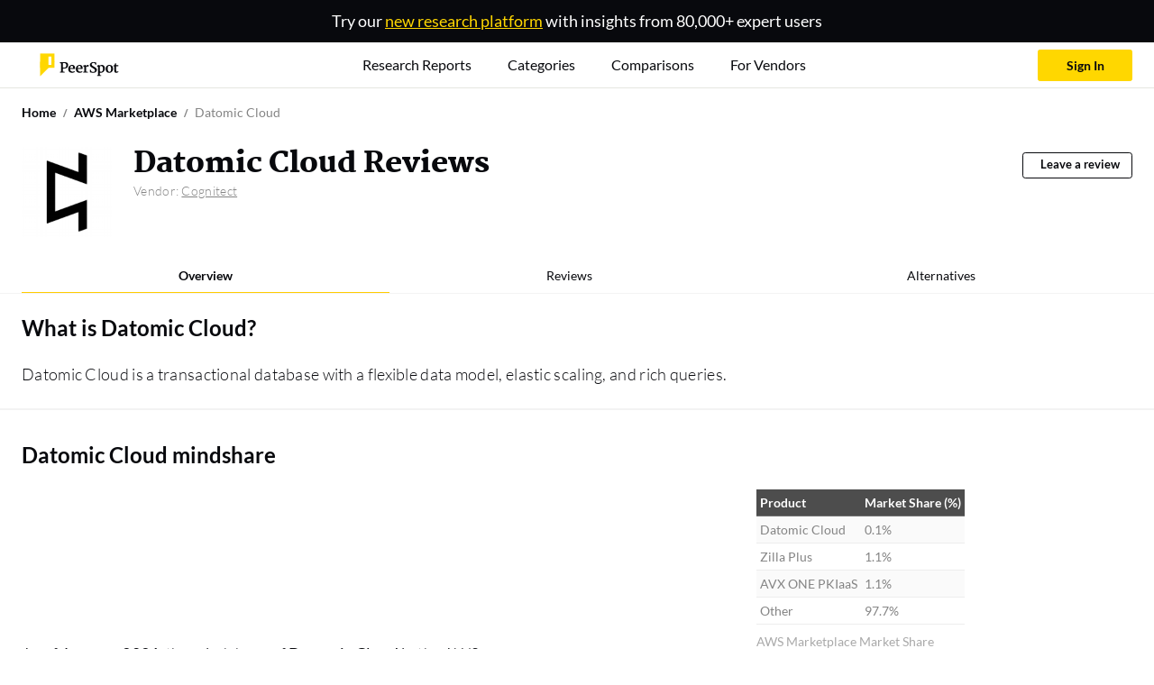

--- FILE ---
content_type: text/css
request_url: https://www.peerspot.com/assets/css/react/product-84353e13.css
body_size: 368993
content:
@charset "UTF-8";@keyframes fadeIn{0%{opacity:0}to{opacity:1}}@keyframes fadeOut{0%{opacity:1}to{opacity:0}}.redactor-animate-hide{display:none!important}.redactor-fadeIn{opacity:0;animation:fadeIn .2s ease-in-out}.redactor-fadeOut{opacity:1;animation:fadeOut .2s ease-in-out}@font-face{font-family:Redactor;src:url([data-uri]) format("truetype");font-weight:400;font-style:normal}[class*=" re-icon-"],[class^=re-icon-]{font-family:Redactor!important;speak:none;font-style:normal;font-weight:400;font-variant:normal;text-transform:none;line-height:1;-webkit-font-smoothing:antialiased;-moz-osx-font-smoothing:grayscale}.re-icon-aligncenter:before{content:"\e900"}.re-icon-alignleft:before,.re-icon-alignment:before{content:"\e901"}.re-icon-alignright:before{content:"\e902"}.re-icon-bold:before{content:"\e903"}.re-icon-bookmark:before{content:"\e904"}.re-icon-clips:before{content:"\e905"}.re-icon-codesnippets:before{content:"\e906"}.re-icon-deleted:before{content:"\e907"}.re-icon-expand:before{content:"\e908"}.re-icon-file:before{content:"\e909"}.re-icon-fontcolor:before{content:"\e90a"}.re-icon-fontfamily:before{content:"\e90b"}.re-icon-fontsize:before{content:"\e90c"}.re-icon-format:before{content:"\e90d"}.re-icon-html:before{content:"\e90e"}.re-icon-imagecenter:before{content:"\e90f"}.re-icon-imageleft:before{content:"\e910"}.re-icon-imageright:before{content:"\e911"}.re-icon-image:before{content:"\e912"}.re-icon-indent:before{content:"\e913"}.re-icon-inline:before{content:"\e914"}.re-icon-italic:before{content:"\e915"}.re-icon-horizontalrule:before,.re-icon-line:before{content:"\e916"}.re-icon-link:before{content:"\e917"}.re-icon-ol:before,.re-icon-ordered:before{content:"\e918"}.re-icon-outdent:before{content:"\e919"}.re-icon-properties:before{content:"\e91a"}.re-icon-readmore:before{content:"\e91b"}.re-icon-redo:before{content:"\e91c"}.re-icon-retract:before{content:"\e91d"}.re-icon-specialcharacters:before{content:"\e91e"}.re-icon-sub:before{content:"\e91f"}.re-icon-sup:before{content:"\e920"}.re-icon-table:before{content:"\e921"}.re-icon-textdirection:before{content:"\e922"}.re-icon-toggle:before{content:"\e923"}.re-icon-underline:before{content:"\e924"}.re-icon-undo:before{content:"\e925"}.re-icon-lists:before,.re-icon-ul:before,.re-icon-unordered:before{content:"\e926"}.re-icon-variable:before{content:"\e927"}.re-icon-video:before{content:"\e928"}.re-icon-widget:before{content:"\e929"}.redactor-box,.redactor-box textarea{z-index:auto}.redactor-box{position:relative;box-sizing:border-box}.redactor-box.redactor-styles-on{margin:0;padding:0;background:#fff;border:1px solid rgba(0,0,0,.075);border-radius:3px;box-shadow:none}.redactor-box.redactor-inline{position:static}.redactor-focus.redactor-styles-on,.redactor-focus:focus.redactor-styles-on{border-color:#82b7ec!important}.redactor-over:hover.redactor-styles-on{border-color:#ee698a!important}.redactor-source-view,.redactor-source-view.redactor-styles-on{border-color:#000!important}.redactor-in{position:relative;overflow:auto;white-space:normal;box-sizing:border-box}.redactor-in:focus{outline:0}.redactor-inline .redactor-in{overflow:hidden}.redactor-in *,.redactor-read-only *{outline:0!important}.redactor-in blockquote:empty,.redactor-in div[data-redactor-tag=br]:empty,.redactor-in div[data-redactor-tag=tbr]:empty,.redactor-in h1:empty,.redactor-in h2:empty,.redactor-in h3:empty,.redactor-in h4:empty,.redactor-in h5:empty,.redactor-in h6:empty,.redactor-in p:empty{min-height:1.5em}.redactor-in div[data-redactor-tag=br],.redactor-in div[data-redactor-tag=tbr]{margin-top:0;margin-bottom:0}.redactor-in b:empty,.redactor-in em:empty,.redactor-in i:empty,.redactor-in ins:empty,.redactor-in span:empty,.redactor-in strong:empty,.redactor-in sub:empty,.redactor-in sup:empty,.redactor-in u:empty{display:inline-block;min-width:1px;min-height:1rem}.redactor-in table{empty-cells:show}.redactor-in li figure{width:auto;display:inline-block;margin:0;vertical-align:top}.redactor-in figcaption:focus,.redactor-in figure code:focus,.redactor-in figure pre:focus,.redactor-in table td:focus,.redactor-in table th:focus{outline:0}.redactor-in figure[data-redactor-type=line]{margin-top:1em;padding:6px 0;vertical-align:baseline}.redactor-in figure[data-redactor-type=line] hr{margin:0;height:3px;border:none;background:#0000001a}.redactor-script-tag{display:none!important}.redactor-component{position:relative}.redactor-component[data-redactor-type=video]:before,.redactor-component[data-redactor-type=widget]:before{width:100%;height:100%;content:"";display:block;position:absolute;z-index:1}.redactor-component[data-redactor-type=image],.redactor-component[data-redactor-type=widget]{clear:both}.redactor-component[data-redactor-type=variable]{white-space:nowrap;background:#007dffbf;color:#fff;display:inline-block;padding:3px 6px;line-height:1;border-radius:4px;cursor:pointer}.redactor-component-active{outline:5px solid rgba(0,125,255,.5)!important}.redactor-component-active[data-redactor-type=image]{outline:0!important}.redactor-component-active[data-redactor-type=image] img{outline:5px solid rgba(0,125,255,.5)!important}.redactor-component-active[data-redactor-type=variable]{outline:0!important;background:#ee698a}.redactor-component-active[data-redactor-type=video]{outline:0!important}.redactor-component-active[data-redactor-type=video] iframe{outline:5px solid rgba(0,125,255,.5)!important}.redactor-blur.redactor-styles-on .redactor-component-active{outline:5px solid #ddd!important}.redactor-blur.redactor-styles-on .redactor-component-active[data-redactor-type=image]{outline:0!important}.redactor-blur.redactor-styles-on .redactor-component-active[data-redactor-type=image] img{outline:5px solid #ddd!important}.redactor-blur.redactor-styles-on .redactor-component-active[data-redactor-type=video]{outline:0!important}.redactor-blur.redactor-styles-on .redactor-component-active[data-redactor-type=video] iframe{outline:5px solid #ddd!important}.redactor-blur.redactor-styles-on .redactor-component-active[data-redactor-type=variable]{outline:0!important;background:#ddd}.redactor-component-caret{position:absolute;left:-9999px}.redactor-textnodes-wrapper{display:inline-block}#redactor-image-resizer{position:absolute;z-index:1051;background-color:#007dffe6;width:13px;height:13px;border:1px solid #fff;cursor:move;cursor:nwse-resize}.redactor-file-item{display:inline-block;line-height:1;padding:4px 12px;border-radius:16px;border:1px solid rgba(0,0,0,.2)}.redactor-file-remover{margin-left:2px;position:relative;right:-3px;display:inline-block;padding:0 3px;cursor:pointer;opacity:.5}.redactor-file-remover:hover{opacity:1}.redactor-overlay{position:fixed;z-index:1051;inset:0;background-color:#1010124d}.redactor-overlay>.redactor-close{position:fixed;top:1rem;right:1rem}.redactor-source,.redactor-source:focus,.redactor-source:hover{text-align:left;box-sizing:border-box;font-family:Consolas,Menlo,Monaco,Courier New,monospace;width:100%;display:block;margin:0;border:none;box-shadow:none;border-radius:0;background:#252525;color:#ccc;font-size:15px;outline:0;padding:10px 18px 20px;line-height:1.5;resize:vertical}.redactor-box[dir=rtl] .redactor-source{direction:ltr}.redactor-placeholder:before{position:absolute;content:attr(placeholder);color:#0006;font-weight:400;cursor:text}.redactor-in figcaption[placeholder]:empty:before{content:attr(placeholder);color:#0006;font-weight:400}.redactor-in figcaption[placeholder]:empty:focus:before{content:""}.redactor-statusbar{font-family:Consolas,Menlo,Monaco,Courier New,monospace;margin:0;padding:8px 10px;position:relative;overflow:hidden;list-style:none;background:#f8f8f8;box-sizing:border-box;border:none}.redactor-statusbar li{float:left;font-size:12px;color:#00000080;padding:0 10px;line-height:16px;border-right:1px solid rgba(0,0,0,.1)}.redactor-statusbar li:last-child{border-right-color:transparent}.redactor-statusbar a{color:#00000080;text-decoration:underline}.redactor-statusbar a:hover{color:#f03c69;text-decoration:underline}.redactor-statusbar:empty{display:none}.redactor-toolbar-wrapper{position:relative}.redactor-air,.redactor-toolbar{z-index:100;font-family:Trebuchet MS,Helvetica Neue,Helvetica,Tahoma,sans-serif;position:relative;margin:0!important;padding:0;list-style:none!important;line-height:1!important;background:0 0;border:none;box-sizing:border-box}.redactor-box.redactor-styles-on .redactor-toolbar{padding:18px 16px 0}.redactor-air a,.redactor-toolbar a{display:inline-block;box-sizing:border-box;font-size:14px;text-align:center;padding:10px 15px 9px;cursor:pointer;outline:0;border:none;vertical-align:middle;text-decoration:none;zoom:1;position:relative;color:#000000d9;border-radius:2px;background:#fffffff7;box-shadow:0 1px 2px #00000038;margin-right:5px;margin-bottom:4px}.redactor-air a.re-button-icon,.redactor-toolbar a.re-button-icon{font-size:16px;padding:9px 15px 6px}.redactor-air a:hover,.redactor-toolbar a:hover{outline:0;color:#fff;background:#449aef}.redactor-toolbar a.redactor-button-active{background:#f5f5f5f2;color:#0006}.redactor-air a.redactor-button-disabled,.redactor-toolbar a.redactor-button-disabled{opacity:.3}.redactor-air a.redactor-button-disabled:hover,.redactor-toolbar a.redactor-button-disabled:hover{color:#333;outline:0;background-color:transparent!important;cursor:default}.redactor-source-view .redactor-toolbar{background:#252525}.redactor-source-view .redactor-toolbar a{background:#000;color:#fff}.redactor-source-view .redactor-toolbar a:hover{background:#449aef}.redactor-source-view .redactor-toolbar a.redactor-button-disabled:hover{color:#fff!important;background-color:#000!important}.re-button-tooltip{display:none;position:absolute;white-space:nowrap;top:0;z-index:1052;background:#000000e6;border-radius:3px;padding:5px 9px;color:#fffc;font-size:12px;line-height:1;font-family:Consolas,Menlo,Monaco,Courier New,monospace}.re-button-tooltip:after{bottom:100%;left:50%;border:solid transparent;content:" ";height:0;width:0;position:absolute;pointer-events:none;border-color:none;border-bottom-color:#000000e6;border-width:4px;margin-left:-4px}.redactor-toolbar-wrapper-air{position:absolute;z-index:100}.redactor-air{padding:6px 3px 2px 8px;max-width:576px;min-width:200px;border-radius:4px;background:#000000f7}.redactor-air a{background:#252525f2;box-shadow:none;color:#ffffffe6}.redactor-air a:hover{background:#3d79f2}.redactor-air a.redactor-button-active{background-color:#ffffff26;color:#fff}.redactor-air a.redactor-button-disabled:hover{color:#fff}.redactor-air-helper{position:absolute;right:0;top:0;line-height:1;font-size:15px;color:#000;background:#ffffffd9;border-bottom-left-radius:4px;padding:7px 10px 6px;cursor:pointer}.redactor-air-helper:hover{background:#fff}.redactor-voice-label{display:none}.redactor-context-toolbar{position:absolute;top:0;left:0;z-index:1051;background-color:#000000f2;color:#555;border-radius:4px;padding:6px 18px 7px;line-height:1.5;font-family:Consolas,Menlo,Monaco,Courier New,monospace}.redactor-context-toolbar a{font-size:12px;color:#ccc;text-decoration:none;display:inline-block;padding:2px 0 1px 12px}.redactor-context-toolbar a:first-child{padding-left:0}.redactor-context-toolbar a i{position:relative;top:3px;font-size:16px}.redactor-context-toolbar a:before{content:"";padding-left:10px;border-left:1px solid rgba(255,255,255,.3)}.redactor-context-toolbar a:hover{color:#fff}.redactor-context-toolbar a:first-child:before{padding-left:0;border-left:none}.redactor-context-toolbar[dir=rtl] a{padding:2px 12px 1px 0}.redactor-context-toolbar[dir=rtl] a:first-child{padding-right:0}.redactor-context-toolbar[dir=rtl] a:before{padding-left:0;padding-right:10px;border-right:1px solid rgba(255,255,255,.3);border-left:none}.redactor-context-toolbar[dir=rtl] a:first-child:before{padding-right:0;border-right:none}.redactor-dropdown{font-family:Trebuchet MS,Helvetica Neue,Helvetica,Tahoma,sans-serif;display:none;position:absolute;z-index:1051;background-color:#fff;box-shadow:0 4px 14px #0003;border-radius:2px;width:264px;min-height:40px;max-height:250px;margin:-1px 0 0;overflow:auto;font-size:15px;padding:0}.redactor-dropdown a span{display:inline-block;line-height:1;padding:2px 4px;border-radius:3px}.redactor-dropdown a{display:block;text-decoration:none;padding:10px 8px;white-space:nowrap;border-bottom:1px solid rgba(0,0,0,.05)}.redactor-dropdown a:last-child{border-bottom-color:transparent}.redactor-dropdown a{color:#000}.redactor-dropdown a:hover{color:#fff!important;background-color:#449aef!important}.redactor-dropdown a.redactor-dropdown-item-disabled{color:#0006;background:#fff}.redactor-dropdown-cells{margin:10px auto}.redactor-dropdown-cells a,.redactor-dropdown-cells span{float:left;cursor:pointer;box-sizing:border-box;text-align:center;padding:0;margin:0;font-size:14px}.redactor-dropdown-selector{display:flex;text-align:center}.redactor-dropdown-selector span{flex-grow:1;font-size:12px;padding:8px;cursor:pointer}.redactor-dropdown-selector span:hover{background:#eee}.redactor-dropdown-selector span.active{cursor:text;color:#0000004d;background:#eee}.redactor-dropdown-format .redactor-dropdown-item-blockquote{color:#0006;font-style:italic}.redactor-dropdown-format .redactor-dropdown-item-pre{font-family:monospace,sans-serif}.redactor-dropdown-format .redactor-dropdown-item-h1{font-size:40px;font-weight:700;line-height:32px}.redactor-dropdown-format .redactor-dropdown-item-h2{font-size:32px;font-weight:700;line-height:32px}.redactor-dropdown-format .redactor-dropdown-item-h3{font-size:24px;font-weight:700;line-height:24px}.redactor-dropdown-format .redactor-dropdown-item-h4{font-size:21px;font-weight:700;line-height:24px}.redactor-dropdown-format .redactor-dropdown-item-h5{font-size:18px;font-weight:700;line-height:24px}.redactor-dropdown-format .redactor-dropdown-item-h6{font-size:14px;text-transform:uppercase;font-weight:700;line-height:24px}.redactor-modal-box{position:fixed;inset:0;overflow-x:hidden;overflow-y:auto;z-index:1051;font-family:Trebuchet MS,Helvetica Neue,Helvetica,Tahoma,sans-serif;line-height:24px}.redactor-modal{position:relative;margin:16px auto;padding:0;background:#fff;box-shadow:0 0 0 1px #00000012,0 2px 15px #50505040;border-radius:3px;color:#000}.redactor-modal form{margin:0;padding:0;box-sizing:border-box}.redactor-modal input,.redactor-modal select,.redactor-modal textarea{box-sizing:border-box;display:block;width:100%;font-family:inherit;font-size:16px;height:40px;outline:0;vertical-align:middle;background-color:#fff;border:1px solid #cacfd4;border-radius:.1875em;box-shadow:none;padding:0 .5em}.redactor-modal textarea{padding:.5em;height:auto;line-height:1.5;vertical-align:top}.redactor-modal select{-webkit-appearance:none;background-image:url('data:image/svg+xml;utf8,<svg xmlns="http://www.w3.org/2000/svg" width="9" height="12" viewBox="0 0 9 12"><path fill="rgba(0, 0, 0, .4);" d="M0.722,4.823L-0.01,4.1,4.134-.01,4.866,0.716Zm7.555,0L9.01,4.1,4.866-.01l-0.732.726ZM0.722,7.177L-0.01,7.9,4.134,12.01l0.732-.726Zm7.555,0L9.01,7.9,4.866,12.01l-0.732-.726Z"/></svg>');background-repeat:no-repeat;background-position:right .65em center;padding-right:28px}.redactor-modal select[multiple]{background-image:none;height:auto;padding:.5em .75em}.redactor-modal input[type=file]{width:auto;border:none;padding:0;height:auto;background:0 0;box-shadow:none;display:inline-block}.redactor-modal input[type=checkbox],.redactor-modal input[type=radio]{display:inline-block;width:auto;height:auto;padding:0;vertical-align:middle;position:relative;bottom:.15rem;font-size:115%;margin-right:3px}.redactor-modal .form-item{margin-bottom:20px}.redactor-modal .form-item:last-child{margin-bottom:0}.redactor-modal fieldset{border:1px solid rgba(0,0,0,.1);border-radius:3px;padding:16px 16px 20px;margin-bottom:20px}.redactor-modal fieldset .form-item{margin-bottom:12px}.redactor-modal label{display:block;color:#555;margin-bottom:.25em;font-size:14px}.redactor-modal label .desc,.redactor-modal label .error,.redactor-modal label .success{text-transform:none;font-weight:400}.redactor-modal label.checkbox{font-size:16px;line-height:1.5;cursor:pointer;color:inherit}.redactor-modal .form-checkboxes label.checkbox{display:inline-block;margin-right:1em}.redactor-modal input:hover,.redactor-modal select:hover,.redactor-modal textarea:hover{outline:0;background-color:#fff;border-color:#969fa9;box-shadow:none}.redactor-modal input:focus,.redactor-modal select:focus,.redactor-modal textarea:focus{transition:all linear .2s;outline:0;background-color:#fff;border-color:#007dff80;box-shadow:0 0 3px #007dff80}.redactor-modal input.error,.redactor-modal select.error,.redactor-modal textarea.error{background-color:#ff32651a;border:1px solid #ff7f9e}.redactor-modal input.error:focus,.redactor-modal select.error:focus,.redactor-modal textarea.error:focus{border-color:#ff3265;box-shadow:0 0 1px #ff3265}.redactor-modal input.success,.redactor-modal select.success,.redactor-modal textarea.success{background-color:#2fc4b61a;border:1px solid #65dacf}.redactor-modal input.success:focus,.redactor-modal select.success:focus,.redactor-modal textarea.success:focus{border-color:#2fc4b6;box-shadow:0 0 1px #2fc4b6}.redactor-modal input.disabled,.redactor-modal input.disabled:hover,.redactor-modal input:disabled,.redactor-modal input:disabled:hover,.redactor-modal select.disabled,.redactor-modal select.disabled:hover,.redactor-modal select:disabled,.redactor-modal select:disabled:hover,.redactor-modal textarea.disabled,.redactor-modal textarea.disabled:hover,.redactor-modal textarea:disabled,.redactor-modal textarea:disabled:hover{resize:none;opacity:.6;cursor:default;font-style:italic;color:#00000080;border:1px solid #cacfd4;box-shadow:none;background-color:#fff}.redactor-modal .req{position:relative;top:1px;font-weight:700;color:#ff3265;font-size:110%}.redactor-modal .desc{color:#33333380;font-size:12px}.redactor-modal span.desc{margin-left:.25em}.redactor-modal div.desc{margin-top:.25em}.redactor-modal span.error,.redactor-modal span.success{font-size:12px;margin-left:.25em}.redactor-modal div.desc{margin-bottom:-.5em}.redactor-modal .redactor-close{position:absolute;top:16px;right:12px;font-size:30px;line-height:30px;padding:0 4px;color:#000;opacity:.3;cursor:pointer}.redactor-modal .redactor-close:hover{opacity:1}.redactor-modal .redactor-close:before{content:"\d7"}.redactor-modal button{display:inline-flex;align-items:center;text-decoration:none;text-align:center;font-family:inherit;font-size:15px;font-weight:500;color:#007dff;background-color:#fff;border-radius:3px;border:2px solid #007dff;min-height:40px;outline:0;padding:.5em 1.25em;cursor:pointer;line-height:1.2;vertical-align:middle;-webkit-appearance:none}.redactor-modal button:hover{outline:0;text-decoration:none;background:0 0;color:#007dff99;border-color:#007dff80}.redactor-modal button.redactor-button-secondary{border-color:#2a2e34;color:#2a2e34}.redactor-modal button.redactor-button-secondary:hover{color:#2a2e3499;border-color:#2a2e3480}.redactor-modal button.redactor-button-danger,.redactor-modal button.redactor-button-unstyled{background:0 0;border-color:transparent;color:#2a2e3499}.redactor-modal button.redactor-button-danger:hover,.redactor-modal button.redactor-button-unstyled:hover{background:0 0;border-color:transparent;color:#ff3265;text-decoration:underline}.redactor-modal .redactor-modal-group:after{content:"";display:table;clear:both}.redactor-modal .redactor-modal-side{float:left;width:30%;margin-right:4%}.redactor-modal .redactor-modal-side img{max-width:100%;height:auto;display:block}.redactor-modal .redactor-modal-area{float:left;width:66%}.redactor-modal[dir=rtl] .redactor-close{left:12px;right:auto}.redactor-modal[dir=rtl] textarea{direction:ltr;text-align:left}.redactor-modal[dir=rtl] .redactor-modal-footer button.redactor-button-unstyled{float:left;margin-left:0}.redactor-modal-header{padding:20px;font-size:18px;line-height:24px;font-weight:700;color:#000;border-bottom:1px solid rgba(0,0,0,.05)}.redactor-modal-header:empty{display:none}.redactor-modal-body{padding:32px 48px 40px}.redactor-modal-footer{padding:24px;border-top:1px solid rgba(0,0,0,.05);overflow:hidden}.redactor-modal-footer button{margin-right:4px}.redactor-modal-footer button.redactor-button-unstyled{margin-right:0;float:right}.redactor-modal-footer:empty{display:none}.redactor-modal-tabs{display:flex;border-bottom:2px solid rgba(0,0,0,.05);margin-bottom:1em}.redactor-modal-tabs a{font-size:15px;padding:2px 0;text-decoration:none;color:#00000080;border-bottom:2px solid transparent;margin-bottom:-2px;margin-right:14px}.redactor-modal-tabs a:hover{transition:all linear .2s}.redactor-modal-tabs a.active,.redactor-modal-tabs a:hover{font-weight:500;color:#007dff;border-bottom-color:#007dff}.redactor-styles{margin:0;padding:16px 18px;color:#333;font-family:Trebuchet MS,Helvetica Neue,Helvetica,Tahoma,sans-serif;font-size:1em;line-height:1.5;box-sizing:border-box}.redactor-styles *,.redactor-styles :after,.redactor-styles :before{box-sizing:inherit}.redactor-styles[dir=rtl]{direction:rtl;unicode-bidi:embed}.redactor-styles[dir=rtl] ol li,.redactor-styles[dir=rtl] ul li{text-align:right}.redactor-styles[dir=rtl] ol,.redactor-styles[dir=rtl] ol ol,.redactor-styles[dir=rtl] ol ul,.redactor-styles[dir=rtl] ul,.redactor-styles[dir=rtl] ul ol,.redactor-styles[dir=rtl] ul ul{margin-left:1.5em}.redactor-styles[dir=rtl] figcaption{text-align:right}.redactor-styles ol[dir=rtl],.redactor-styles ol[dir=rtl] ol,.redactor-styles ol[dir=rtl] ul,.redactor-styles ul[dir=rtl],.redactor-styles ul[dir=rtl] ol,.redactor-styles ul[dir=rtl] ul{margin-right:1.5em}.redactor-styles ol[dir=rtl] li,.redactor-styles ul[dir=rtl] li{text-align:right}.redactor-styles a,.redactor-styles a:hover{color:#3397ff}.redactor-styles address,.redactor-styles blockquote,.redactor-styles dl,.redactor-styles figure,.redactor-styles hr,.redactor-styles p,.redactor-styles pre,.redactor-styles table{padding:0;margin:0 0 1em}.redactor-styles ol,.redactor-styles ul{padding:0}.redactor-styles ol,.redactor-styles ol ol,.redactor-styles ol ul,.redactor-styles ul,.redactor-styles ul ol,.redactor-styles ul ul{margin:0 0 0 1.5em}.redactor-styles ol li,.redactor-styles ul li{text-align:left}.redactor-styles ol ol li{list-style-type:lower-alpha}.redactor-styles ol ol ol li{list-style-type:lower-roman}.redactor-styles ol,.redactor-styles ul{margin-bottom:1em}.redactor-styles h1,.redactor-styles h2,.redactor-styles h3,.redactor-styles h4,.redactor-styles h5,.redactor-styles h6{font-weight:700;color:#111;text-rendering:optimizeLegibility;margin:0 0 .5em;padding:0;line-height:1.2}.redactor-styles h1{font-size:2.0736em}.redactor-styles h2{font-size:1.728em}.redactor-styles h3{font-size:1.44em}.redactor-styles h4{font-size:1.2em}.redactor-styles h5{font-size:1em}.redactor-styles h6{font-size:.83333em;text-transform:uppercase;letter-spacing:.035em}.redactor-styles blockquote{font-style:italic;color:#00000080;border:none}.redactor-styles table{width:100%}.redactor-styles code,.redactor-styles kbd,.redactor-styles mark,.redactor-styles small,.redactor-styles time,.redactor-styles var{display:inline-block;font-family:Consolas,Menlo,Monaco,Courier New,monospace;font-size:87.5%;line-height:1;color:#333333e6}.redactor-styles cite,.redactor-styles var{opacity:.6}.redactor-styles var{font-style:normal}.redactor-styles abbr,.redactor-styles dfn{text-transform:uppercase}.redactor-styles abbr[title],.redactor-styles dfn[title]{text-decoration:none;border-bottom:1px dotted rgba(0,0,0,.5);cursor:help}.redactor-styles code,.redactor-styles kbd{position:relative;top:-1px;padding:.25em .25em .2em;border-radius:2px}.redactor-styles code{background-color:#eff1f2}.redactor-styles mark{border-radius:2px;padding:.125em .25em;background-color:#fdb833}.redactor-styles kbd{border:1px solid #e5e7e9}.redactor-styles sub,.redactor-styles sup{font-size:75%;line-height:0;position:relative;vertical-align:baseline}.redactor-styles sub{bottom:-.25em}.redactor-styles sup{top:-.5em}.redactor-styles pre{font-family:Consolas,Menlo,Monaco,Courier New,monospace;font-size:.9em}.redactor-styles pre,.redactor-styles pre code{background-color:#f6f7f8;padding:0;top:0;display:block;line-height:1.5;color:#333333d9;overflow:none;white-space:pre-wrap}.redactor-styles pre{padding:1rem}.redactor-styles table{border-collapse:collapse;max-width:100%;width:100%}.redactor-styles table caption{text-transform:uppercase;padding:0;color:#00000080;font-size:11px}.redactor-styles table td,.redactor-styles table th{border:1px solid #eee;padding:16px 16px 15px}.redactor-styles table tfoot td,.redactor-styles table tfoot th{color:#00000080}.redactor-styles audio,.redactor-styles embed,.redactor-styles img,.redactor-styles object,.redactor-styles video{max-width:100%}.redactor-styles embed,.redactor-styles img,.redactor-styles object,.redactor-styles video{height:auto!important}.redactor-styles img{vertical-align:middle;-ms-interpolation-mode:bicubic}.redactor-styles figcaption{display:block;opacity:.6;font-size:12px;font-style:italic;text-align:left}.upload-redactor-box{display:flex;flex-direction:column;justify-content:center;align-items:center;box-sizing:border-box;border:5px dashed rgba(0,125,255,.15);position:relative;width:100%;min-height:220px;background:#fff;cursor:pointer;overflow:hidden;text-align:center}.upload-redactor-placeholder{font-size:15px;line-height:1.5;color:#0000004d;font-style:italic}.upload-redactor-hover{background-color:#007dff13}.upload-redactor-error{background-color:#ff326513}.upload-redactor-box-hover{outline:5px dashed rgba(0,125,255,.3)}.upload-redactor-box-error{outline:5px dashed rgba(255,50,101,.3)}.redactor-structure div,.redactor-structure h1,.redactor-structure h2,.redactor-structure h3,.redactor-structure h4,.redactor-structure h5,.redactor-structure h6{position:relative}.redactor-structure div:before,.redactor-structure h1:before,.redactor-structure h2:before,.redactor-structure h3:before,.redactor-structure h4:before,.redactor-structure h5:before,.redactor-structure h6:before{width:24px;position:absolute;font-size:10px;font-weight:400;opacity:.5;left:-26px;top:50%;margin-top:-7px;text-align:right}.redactor-structure h1:before{content:"h1"}.redactor-structure h2:before{content:"h2"}.redactor-structure h3:before{content:"h3"}.redactor-structure h4:before{content:"h4"}.redactor-structure h5:before{content:"h5"}.redactor-structure h6:before{content:"h6"}.redactor-structure div:before{content:"div"}#redactor-progress{position:fixed;top:0;left:0;width:100%;z-index:1000000;height:10px}#redactor-progress span{background-image:-webkit-linear-gradient(45deg,rgba(255,255,255,.2) 25%,transparent 25%,transparent 50%,rgba(255,255,255,.2) 50%,rgba(255,255,255,.2) 75%,transparent 75%,transparent);background-image:-o-linear-gradient(45deg,rgba(255,255,255,.2) 25%,transparent 25%,transparent 50%,rgba(255,255,255,.2) 50%,rgba(255,255,255,.2) 75%,transparent 75%,transparent);background-image:linear-gradient(45deg,rgba(255,255,255,.2) 25%,transparent 25%,transparent 50%,rgba(255,255,255,.2) 50%,rgba(255,255,255,.2) 75%,transparent 75%,transparent);-webkit-animation:progress-bar-stripes 2s linear infinite;-o-animation:progress-bar-stripes 2s linear infinite;animation:progress-bar-stripes 2s linear infinite;display:block;width:100%;height:100%;background-color:#007dff;background-size:40px 40px}@-webkit-keyframes progress-bar-stripes{0%{background-position:40px 0}to{background-position:0 0}}@-o-keyframes progress-bar-stripes{0%{background-position:40px 0}to{background-position:0 0}}@keyframes progress-bar-stripes{0%{background-position:40px 0}to{background-position:0 0}}.redactor-box-fullscreen{z-index:1051;position:fixed;top:0;left:0;width:100%}.redactor-box-fullscreen-target{position:absolute!important}.redactor-body-fullscreen .redactor-context-toolbar,.redactor-body-fullscreen .redactor-dropdown{z-index:1052}.redactor-body-fullscreen #redactor-overlay{z-index:1098}.redactor-body-fullscreen #redactor-modal{z-index:1099}.bootstrap-touchspin input[type=number]::-webkit-inner-spin-button,.bootstrap-touchspin input[type=number]::-webkit-outer-spin-button{display:none;margin:0}.bootstrap-touchspin input[type=number]{-moz-appearance:textfield}.bootstrap-touchspin .btn{padding:.45rem .9rem}.bootstrap-touchspin .btn .input-group-text{padding:0;border:none;background-color:transparent;color:inherit}.bootstrap :root,.bootstrap [data-bs-theme=light]{--bs-blue: #36627F;--bs-blue-hover: #0a4d78;--bs-blue-link: #2a8ecf;--bs-indigo: #785CA7;--bs-purple: #785CA7;--bs-pink: #E94A7E;--bs-red: #FF0000;--bs-reddark: #bc0505;--bs-orange: #FD964C;--bs-yellow: #FFD700;--bs-yellowdark: #FFCC00;--bs-green: #70CACA;--bs-teal: #70CACA;--bs-cyan: #70CACA;--bs-white: #fff;--bs-gray: #E5E6E1;--bs-gray-dark: #848484;--bs-gray-100: #FAFAFA;--bs-gray-200: #F5F5F5;--bs-gray-300: #ededed;--bs-gray-400: #E5E6E1;--bs-gray-500: #adb5bd;--bs-gray-600: #A9A9A9;--bs-gray-700: #848484;--bs-gray-800: #666560;--bs-gray-900: #4D4D4D;--bs-primary: #FFD700;--bs-secondary: #08090D;--bs-success: #07C960;--bs-info: #785CA7;--bs-warning: #FD964C;--bs-danger: #bc0505;--bs-light: #F5F5F5;--bs-medium: #848484;--bs-dark: #4D4D4D;--bs-pro: #07C960;--bs-con: #bc0505;--bs-primary-rgb: 255, 215, 0;--bs-secondary-rgb: 8, 9, 13;--bs-success-rgb: 7, 201, 96;--bs-info-rgb: 120, 92, 167;--bs-warning-rgb: 253, 150, 76;--bs-danger-rgb: 188, 5, 5;--bs-light-rgb: 245, 245, 245;--bs-medium-rgb: 132, 132, 132;--bs-dark-rgb: 77, 77, 77;--bs-pro-rgb: 7, 201, 96;--bs-con-rgb: 188, 5, 5;--bs-primary-text-emphasis: #665600;--bs-secondary-text-emphasis: rgb(3.2, 3.6, 5.2);--bs-success-text-emphasis: rgb(2.8, 80.4, 38.4);--bs-info-text-emphasis: rgb(48, 36.8, 66.8);--bs-warning-text-emphasis: rgb(101.2, 60, 30.4);--bs-danger-text-emphasis: rgb(75.2, 2, 2);--bs-light-text-emphasis: #848484;--bs-dark-text-emphasis: #848484;--bs-primary-bg-subtle: #fff7cc;--bs-secondary-bg-subtle: rgb(205.6, 205.8, 206.6);--bs-success-bg-subtle: rgb(205.4, 244.2, 223.2);--bs-info-bg-subtle: rgb(228, 222.4, 237.4);--bs-warning-bg-subtle: rgb(254.6, 234, 219.2);--bs-danger-bg-subtle: rgb(241.6, 205, 205);--bs-light-bg-subtle: rgb(252.5, 252.5, 252.5);--bs-dark-bg-subtle: #E5E6E1;--bs-primary-border-subtle: #ffef99;--bs-secondary-border-subtle: rgb(156.2, 156.6, 158.2);--bs-success-border-subtle: rgb(155.8, 233.4, 191.4);--bs-info-border-subtle: rgb(201, 189.8, 219.8);--bs-warning-border-subtle: rgb(254.2, 213, 183.4);--bs-danger-border-subtle: rgb(228.2, 155, 155);--bs-light-border-subtle: #F5F5F5;--bs-dark-border-subtle: #adb5bd;--bs-white-rgb: 255, 255, 255;--bs-black-rgb: 8, 9, 13;--bs-font-sans-serif: "Lato", sans-serif;--bs-font-monospace: "Martel", serif;--bs-gradient: linear-gradient(180deg, rgba(255, 255, 255, .15), rgba(255, 255, 255, 0));--bs-body-font-family: "Lato", sans-serif;--bs-body-font-size: .875rem;--bs-body-font-weight: 400;--bs-body-line-height: 1.5;--bs-body-color: #848484;--bs-body-color-rgb: 132, 132, 132;--bs-body-bg: #f5f6f8;--bs-body-bg-rgb: 245, 246, 248;--bs-emphasis-color: #08090D;--bs-emphasis-color-rgb: 8, 9, 13;--bs-secondary-color: rgba(132, 132, 132, .75);--bs-secondary-color-rgb: 132, 132, 132;--bs-secondary-bg: #F5F5F5;--bs-secondary-bg-rgb: 245, 245, 245;--bs-tertiary-color: rgba(132, 132, 132, .5);--bs-tertiary-color-rgb: 132, 132, 132;--bs-tertiary-bg: #FAFAFA;--bs-tertiary-bg-rgb: 250, 250, 250;--bs-heading-color: inherit;--bs-link-color: #FFD700;--bs-link-color-rgb: 255, 215, 0;--bs-link-decoration: none;--bs-link-hover-color: rgb(178.5, 150.5, 0);--bs-link-hover-color-rgb: 179, 150, 0;--bs-link-hover-decoration: none;--bs-code-color: #E94A7E;--bs-highlight-color: #848484;--bs-highlight-bg: #fcf8e3;--bs-border-width: 1px;--bs-border-style: solid;--bs-border-color: rgb(243.375, 243.375, 243.375);--bs-border-color-translucent: rgba(8, 9, 13, .175);--bs-border-radius: .25rem;--bs-border-radius-sm: .2rem;--bs-border-radius-lg: .3rem;--bs-border-radius-xl: 1rem;--bs-border-radius-xxl: 2rem;--bs-border-radius-2xl: var(--bs-border-radius-xxl);--bs-border-radius-pill: 50rem;--bs-box-shadow: 0 0 35px 0 rgba(154, 161, 171, .15);--bs-box-shadow-sm: 0 .75rem 6rem rgba(56, 65, 74, .03);--bs-box-shadow-lg: 0 0 45px 0 rgba(0, 0, 0, .12);--bs-box-shadow-inset: inset 0 1px 2px rgba(8, 9, 13, .075);--bs-focus-ring-width: .25rem;--bs-focus-ring-opacity: .25;--bs-focus-ring-color: rgba(255, 215, 0, .25);--bs-form-valid-color: #07C960;--bs-form-valid-border-color: #07C960;--bs-form-invalid-color: #bc0505;--bs-form-invalid-border-color: #bc0505}.bootstrap [data-bs-theme=dark]{color-scheme:dark;--bs-body-color: #ededed;--bs-body-color-rgb: 237, 237, 237;--bs-body-bg: #4D4D4D;--bs-body-bg-rgb: 77, 77, 77;--bs-emphasis-color: #fff;--bs-emphasis-color-rgb: 255, 255, 255;--bs-secondary-color: rgba(237, 237, 237, .75);--bs-secondary-color-rgb: 237, 237, 237;--bs-secondary-bg: #666560;--bs-secondary-bg-rgb: 102, 101, 96;--bs-tertiary-color: rgba(237, 237, 237, .5);--bs-tertiary-color-rgb: 237, 237, 237;--bs-tertiary-bg: rgb(89.5, 89, 86.5);--bs-tertiary-bg-rgb: 90, 89, 87;--bs-primary-text-emphasis: #ffe766;--bs-secondary-text-emphasis: rgb(106.8, 107.4, 109.8);--bs-success-text-emphasis: rgb(106.2, 222.6, 159.6);--bs-info-text-emphasis: rgb(174, 157.2, 202.2);--bs-warning-text-emphasis: rgb(253.8, 192, 147.6);--bs-danger-text-emphasis: rgb(214.8, 105, 105);--bs-light-text-emphasis: #FAFAFA;--bs-dark-text-emphasis: #ededed;--bs-primary-bg-subtle: #332b00;--bs-secondary-bg-subtle: rgb(1.6, 1.8, 2.6);--bs-success-bg-subtle: rgb(1.4, 40.2, 19.2);--bs-info-bg-subtle: rgb(24, 18.4, 33.4);--bs-warning-bg-subtle: rgb(50.6, 30, 15.2);--bs-danger-bg-subtle: rgb(37.6, 1, 1);--bs-light-bg-subtle: #666560;--bs-dark-bg-subtle: rgb(55, 55, 54.5);--bs-primary-border-subtle: #998100;--bs-secondary-border-subtle: rgb(4.8, 5.4, 7.8);--bs-success-border-subtle: rgb(4.2, 120.6, 57.6);--bs-info-border-subtle: rgb(72, 55.2, 100.2);--bs-warning-border-subtle: rgb(151.8, 90, 45.6);--bs-danger-border-subtle: rgb(112.8, 3, 3);--bs-light-border-subtle: #848484;--bs-dark-border-subtle: #666560;--bs-heading-color: inherit;--bs-link-color: #ffe766;--bs-link-hover-color: rgb(255, 235.8, 132.6);--bs-link-color-rgb: 255, 231, 102;--bs-link-hover-color-rgb: 255, 236, 133;--bs-code-color: rgb(241.8, 146.4, 177.6);--bs-highlight-color: #ededed;--bs-highlight-bg: #665600;--bs-border-color: #848484;--bs-border-color-translucent: rgba(255, 255, 255, .15);--bs-form-valid-color: rgb(169.2, 223.2, 223.2);--bs-form-valid-border-color: rgb(169.2, 223.2, 223.2);--bs-form-invalid-color: #ff6666;--bs-form-invalid-border-color: #ff6666}.bootstrap *,.bootstrap *:before,.bootstrap *:after{box-sizing:border-box}@media(prefers-reduced-motion:no-preference){.bootstrap :root{scroll-behavior:smooth}}.bootstrap body{margin:0;font-family:var(--bs-body-font-family);font-size:var(--bs-body-font-size);font-weight:var(--bs-body-font-weight);line-height:var(--bs-body-line-height);color:var(--bs-body-color);text-align:var(--bs-body-text-align);background-color:var(--bs-body-bg);-webkit-text-size-adjust:100%;-webkit-tap-highlight-color:rgba(8,9,13,0)}.bootstrap hr{margin:1.5rem 0;color:inherit;border:0;border-top:1px solid rgb(243.375,243.375,243.375);opacity:.25}.bootstrap h6,.bootstrap .Cr,.bootstrap h5,.bootstrap .Er,.bootstrap h4,.bootstrap .Ko,.bootstrap h3,.bootstrap .ot,.bootstrap h2,.bootstrap .ct,.bootstrap h1,.bootstrap .Tt{margin-top:0;margin-bottom:1.5rem;font-weight:400;line-height:1.1;color:var(--bs-heading-color)}.bootstrap h1,.bootstrap .Tt{font-size:calc(1.375rem + 1.5vw)}@media(min-width:1200px){.bootstrap h1,.bootstrap .Tt{font-size:2.5rem}}.bootstrap h2,.bootstrap .ct{font-size:calc(1.325rem + .9vw)}@media(min-width:1200px){.bootstrap h2,.bootstrap .ct{font-size:2rem}}.bootstrap h3,.bootstrap .ot{font-size:calc(1.3rem + .6vw)}@media(min-width:1200px){.bootstrap h3,.bootstrap .ot{font-size:1.75rem}}.bootstrap h4,.bootstrap .Ko{font-size:calc(1.275rem + .3vw)}@media(min-width:1200px){.bootstrap h4,.bootstrap .Ko{font-size:1.5rem}}.bootstrap h5,.bootstrap .Er{font-size:1.25rem}.bootstrap h6,.bootstrap .Cr{font-size:1rem}.bootstrap p{margin-top:0;margin-bottom:1rem}.bootstrap abbr[title]{text-decoration:underline dotted;cursor:help;text-decoration-skip-ink:none}.bootstrap address{margin-bottom:1rem;font-style:normal;line-height:inherit}.bootstrap ol,.bootstrap ul{padding-left:2rem}.bootstrap ol,.bootstrap ul,.bootstrap dl{margin-top:0;margin-bottom:1rem}.bootstrap ol ol,.bootstrap ul ul,.bootstrap ol ul,.bootstrap ul ol{margin-bottom:0}.bootstrap dt{font-weight:700}.bootstrap dd{margin-bottom:.5rem;margin-left:0}.bootstrap blockquote{margin:0 0 1rem}.bootstrap b,.bootstrap strong{font-weight:bolder}.bootstrap small,.bootstrap .Os{font-size:.75rem}.bootstrap mark,.bootstrap .Ss{padding:.2em;color:var(--bs-highlight-color);background-color:var(--bs-highlight-bg)}.bootstrap sub,.bootstrap sup{position:relative;font-size:.75em;line-height:0;vertical-align:baseline}.bootstrap sub{bottom:-.25em}.bootstrap sup{top:-.5em}.bootstrap a{color:rgba(var(--bs-link-color-rgb),var(--bs-link-opacity, 1));text-decoration:none}.bootstrap a:hover{--bs-link-color-rgb: var(--bs-link-hover-color-rgb);text-decoration:none}.bootstrap a:not([href]):not([class]),.bootstrap a:not([href]):not([class]):hover{color:inherit;text-decoration:none}.bootstrap pre,.bootstrap code,.bootstrap kbd,.bootstrap samp{font-family:var(--bs-font-monospace);font-size:1em}.bootstrap pre{display:block;margin-top:0;margin-bottom:1rem;overflow:auto;font-size:87.5%;color:#4d4d4d}.bootstrap pre code{font-size:inherit;color:inherit;word-break:normal}.bootstrap code{font-size:87.5%;color:var(--bs-code-color);word-wrap:break-word}a>.bootstrap code{color:inherit}.bootstrap kbd{padding:.2rem .4rem;font-size:87.5%;color:#fff;background-color:#4d4d4d;border-radius:.2rem}.bootstrap kbd kbd{padding:0;font-size:1em;font-weight:700}.bootstrap figure{margin:0 0 1rem}.bootstrap img,.bootstrap svg{vertical-align:middle}.bootstrap table{caption-side:bottom;border-collapse:collapse}.bootstrap caption{padding-top:.5rem;padding-bottom:.5rem;color:#a9a9a9;text-align:left}.bootstrap th{text-align:inherit;text-align:-webkit-match-parent}.bootstrap thead,.bootstrap tbody,.bootstrap tfoot,.bootstrap tr,.bootstrap td,.bootstrap th{border-color:inherit;border-style:solid;border-width:0}.bootstrap label{display:inline-block}.bootstrap button{border-radius:0}.bootstrap button:focus:not(:focus-visible){outline:0}.bootstrap input,.bootstrap button,.bootstrap select,.bootstrap optgroup,.bootstrap textarea{margin:0;font-family:inherit;font-size:inherit;line-height:inherit}.bootstrap button,.bootstrap select{text-transform:none}.bootstrap [role=button]{cursor:pointer}.bootstrap select{word-wrap:normal}.bootstrap select:disabled{opacity:1}.bootstrap [list]:not([type=date]):not([type=datetime-local]):not([type=month]):not([type=week]):not([type=time])::-webkit-calendar-picker-indicator{display:none!important}.bootstrap button,.bootstrap [type=button],.bootstrap [type=reset],.bootstrap [type=submit]{-webkit-appearance:button}.bootstrap button:not(:disabled),.bootstrap [type=button]:not(:disabled),.bootstrap [type=reset]:not(:disabled),.bootstrap [type=submit]:not(:disabled){cursor:pointer}.bootstrap ::-moz-focus-inner{padding:0;border-style:none}.bootstrap textarea{resize:vertical}.bootstrap fieldset{min-width:0;padding:0;margin:0;border:0}.bootstrap legend{float:left;width:100%;padding:0;margin-bottom:.5rem;line-height:inherit;font-size:calc(1.275rem + .3vw)}@media(min-width:1200px){.bootstrap legend{font-size:1.5rem}}.bootstrap legend+*{clear:left}.bootstrap ::-webkit-datetime-edit-fields-wrapper,.bootstrap ::-webkit-datetime-edit-text,.bootstrap ::-webkit-datetime-edit-minute,.bootstrap ::-webkit-datetime-edit-hour-field,.bootstrap ::-webkit-datetime-edit-day-field,.bootstrap ::-webkit-datetime-edit-month-field,.bootstrap ::-webkit-datetime-edit-year-field{padding:0}.bootstrap ::-webkit-inner-spin-button{height:auto}.bootstrap [type=search]{-webkit-appearance:textfield;outline-offset:-2px}.bootstrap [type=search]::-webkit-search-cancel-button{cursor:pointer;filter:grayscale(1)}.bootstrap ::-webkit-search-decoration{-webkit-appearance:none}.bootstrap ::-webkit-color-swatch-wrapper{padding:0}.bootstrap ::file-selector-button{font:inherit;-webkit-appearance:button}.bootstrap output{display:inline-block}.bootstrap iframe{border:0}.bootstrap summary{display:list-item;cursor:pointer}.bootstrap progress{vertical-align:baseline}.bootstrap [hidden]{display:none!important}.bootstrap .Ys{font-size:1.09375rem;font-weight:300}.bootstrap .Ui{font-weight:300;line-height:1.1;font-size:calc(1.625rem + 4.5vw)}@media(min-width:1200px){.bootstrap .Ui{font-size:5rem}}.bootstrap .Vi{font-weight:300;line-height:1.1;font-size:calc(1.575rem + 3.9vw)}@media(min-width:1200px){.bootstrap .Vi{font-size:4.5rem}}.bootstrap .Zi{font-weight:300;line-height:1.1;font-size:calc(1.525rem + 3.3vw)}@media(min-width:1200px){.bootstrap .Zi{font-size:4rem}}.bootstrap .Wi{font-weight:300;line-height:1.1;font-size:calc(1.475rem + 2.7vw)}@media(min-width:1200px){.bootstrap .Wi{font-size:3.5rem}}.bootstrap .Ji{font-weight:300;line-height:1.1;font-size:calc(1.425rem + 2.1vw)}@media(min-width:1200px){.bootstrap .Ji{font-size:3rem}}.bootstrap .Qi{font-weight:300;line-height:1.1;font-size:calc(1.375rem + 1.5vw)}@media(min-width:1200px){.bootstrap .Qi{font-size:2.5rem}}.bootstrap .Ns,.bootstrap .mt{padding-left:0;list-style:none}.bootstrap .Rt{display:inline-block}.bootstrap .Rt:not(:last-child){margin-right:6px}.bootstrap .Ms{font-size:.75rem;text-transform:uppercase}.bootstrap .Ki{margin-bottom:1.5rem;font-size:1.09375rem}.bootstrap .Ki>:last-child{margin-bottom:0}.bootstrap .on{margin-top:-1.5rem;margin-bottom:1.5rem;font-size:.75rem;color:#a9a9a9}.bootstrap .on:before{content:"\2014\a0"}.bootstrap .Hs{max-width:100%;height:auto}.bootstrap .Xs{padding:.25rem;background-color:#f5f6f8;border:1px solid #ededed;border-radius:.25rem;max-width:100%;height:auto}.bootstrap .Is{display:inline-block}.bootstrap .Ps{margin-bottom:.75rem;line-height:1}.bootstrap .Us{font-size:90%;color:#a9a9a9}.bootstrap .Lt,.bootstrap .tn,.bootstrap .ca,.bootstrap .ce,.bootstrap .Tr,.bootstrap .Vt,.bootstrap .Bt{--bs-gutter-x: 24px;--bs-gutter-y: 0;width:100%;padding-right:calc(var(--bs-gutter-x) * .5);padding-left:calc(var(--bs-gutter-x) * .5);margin-right:auto;margin-left:auto}@media(min-width:576px){.bootstrap .Bt,.bootstrap .Lt{max-width:540px}}@media(min-width:813px){.bootstrap .Vt,.bootstrap .Bt,.bootstrap .Lt{max-width:720px}}@media(min-width:992px){.bootstrap .Tr,.bootstrap .Vt,.bootstrap .Bt,.bootstrap .Lt{max-width:960px}}@media(min-width:1367px){.bootstrap .ce,.bootstrap .Tr,.bootstrap .Vt,.bootstrap .Bt,.bootstrap .Lt{max-width:1140px}}@media(min-width:1400px){.bootstrap .ca,.bootstrap .ce,.bootstrap .Tr,.bootstrap .Vt,.bootstrap .Bt,.bootstrap .Lt{max-width:1320px}}.bootstrap :root{--bs-breakpoint-xs: 0;--bs-breakpoint-sm: 576px;--bs-breakpoint-md: 813px;--bs-breakpoint-lg: 992px;--bs-breakpoint-xl: 1367px;--bs-breakpoint-xxl: 1400px}.bootstrap .G{--bs-gutter-x: 24px;--bs-gutter-y: 0;display:flex;flex-wrap:wrap;margin-top:calc(-1 * var(--bs-gutter-y));margin-right:calc(-.5 * var(--bs-gutter-x));margin-left:calc(-.5 * var(--bs-gutter-x))}.bootstrap .G>*{flex-shrink:0;width:100%;max-width:100%;padding-right:calc(var(--bs-gutter-x) * .5);padding-left:calc(var(--bs-gutter-x) * .5);margin-top:var(--bs-gutter-y)}.bootstrap .Vs{flex:1 0 0}.bootstrap .Zs>*{flex:0 0 auto;width:auto}.bootstrap .Ws>*{flex:0 0 auto;width:100%}.bootstrap .Js>*{flex:0 0 auto;width:50%}.bootstrap .Qs>*{flex:0 0 auto;width:33.33333333%}.bootstrap .Ks>*{flex:0 0 auto;width:25%}.bootstrap .od>*{flex:0 0 auto;width:20%}.bootstrap .rd>*{flex:0 0 auto;width:16.66666667%}.bootstrap .ed{flex:0 0 auto;width:auto}.bootstrap .ad{flex:0 0 auto;width:8.33333333%}.bootstrap .id{flex:0 0 auto;width:16.66666667%}.bootstrap .nd{flex:0 0 auto;width:25%}.bootstrap .ld{flex:0 0 auto;width:33.33333333%}.bootstrap .sd{flex:0 0 auto;width:41.66666667%}.bootstrap .dd{flex:0 0 auto;width:50%}.bootstrap .pd{flex:0 0 auto;width:58.33333333%}.bootstrap .bd{flex:0 0 auto;width:66.66666667%}.bootstrap .cd{flex:0 0 auto;width:75%}.bootstrap .md{flex:0 0 auto;width:83.33333333%}.bootstrap .gd{flex:0 0 auto;width:91.66666667%}.bootstrap .ud{flex:0 0 auto;width:100%}.bootstrap .fd{margin-left:8.33333333%}.bootstrap .xd{margin-left:16.66666667%}.bootstrap .hd{margin-left:25%}.bootstrap ._d{margin-left:33.33333333%}.bootstrap .vd{margin-left:41.66666667%}.bootstrap .wd{margin-left:50%}.bootstrap .yd{margin-left:58.33333333%}.bootstrap .kd{margin-left:66.66666667%}.bootstrap .zd{margin-left:75%}.bootstrap .jd{margin-left:83.33333333%}.bootstrap .qd{margin-left:91.66666667%}.bootstrap .rn,.bootstrap .Fd{--bs-gutter-x: 0}.bootstrap .rn,.bootstrap .Dd{--bs-gutter-y: 0}.bootstrap .en,.bootstrap .Ad{--bs-gutter-x: .375rem}.bootstrap .en,.bootstrap .Cd{--bs-gutter-y: .375rem}.bootstrap .an,.bootstrap .Ed{--bs-gutter-x: .75rem}.bootstrap .an,.bootstrap .Td{--bs-gutter-y: .75rem}.bootstrap .nn,.bootstrap .Rd{--bs-gutter-x: 1.5rem}.bootstrap .nn,.bootstrap .Ld{--bs-gutter-y: 1.5rem}.bootstrap .ln,.bootstrap .Bd{--bs-gutter-x: 2.25rem}.bootstrap .ln,.bootstrap .Gd{--bs-gutter-y: 2.25rem}.bootstrap .sn,.bootstrap .Od{--bs-gutter-x: 4.5rem}.bootstrap .sn,.bootstrap .Sd{--bs-gutter-y: 4.5rem}@media(min-width:576px){.bootstrap .Yd{flex:1 0 0}.bootstrap .Nd>*{flex:0 0 auto;width:auto}.bootstrap .Md>*{flex:0 0 auto;width:100%}.bootstrap .Hd>*{flex:0 0 auto;width:50%}.bootstrap .Xd>*{flex:0 0 auto;width:33.33333333%}.bootstrap .Id>*{flex:0 0 auto;width:25%}.bootstrap .Pd>*{flex:0 0 auto;width:20%}.bootstrap .Ud>*{flex:0 0 auto;width:16.66666667%}.bootstrap .Vd{flex:0 0 auto;width:auto}.bootstrap .Zd{flex:0 0 auto;width:8.33333333%}.bootstrap .Wd{flex:0 0 auto;width:16.66666667%}.bootstrap .Jd{flex:0 0 auto;width:25%}.bootstrap .gt{flex:0 0 auto;width:33.33333333%}.bootstrap .Qd{flex:0 0 auto;width:41.66666667%}.bootstrap .ut{flex:0 0 auto;width:50%}.bootstrap .Kd{flex:0 0 auto;width:58.33333333%}.bootstrap .op{flex:0 0 auto;width:66.66666667%}.bootstrap .tp{flex:0 0 auto;width:75%}.bootstrap .rp{flex:0 0 auto;width:83.33333333%}.bootstrap .ep{flex:0 0 auto;width:91.66666667%}.bootstrap .ap{flex:0 0 auto;width:100%}.bootstrap .ip{margin-left:0}.bootstrap .np{margin-left:8.33333333%}.bootstrap .lp{margin-left:16.66666667%}.bootstrap .sp{margin-left:25%}.bootstrap .dp{margin-left:33.33333333%}.bootstrap .pp{margin-left:41.66666667%}.bootstrap .bp{margin-left:50%}.bootstrap .cp{margin-left:58.33333333%}.bootstrap .mp{margin-left:66.66666667%}.bootstrap .gp{margin-left:75%}.bootstrap .up{margin-left:83.33333333%}.bootstrap .fp{margin-left:91.66666667%}.bootstrap .dn,.bootstrap .xp{--bs-gutter-x: 0}.bootstrap .dn,.bootstrap .hp{--bs-gutter-y: 0}.bootstrap .pn,.bootstrap ._p{--bs-gutter-x: .375rem}.bootstrap .pn,.bootstrap .vp{--bs-gutter-y: .375rem}.bootstrap .bn,.bootstrap .wp{--bs-gutter-x: .75rem}.bootstrap .bn,.bootstrap .yp{--bs-gutter-y: .75rem}.bootstrap .cn,.bootstrap .kp{--bs-gutter-x: 1.5rem}.bootstrap .cn,.bootstrap .zp{--bs-gutter-y: 1.5rem}.bootstrap .mn,.bootstrap .jp{--bs-gutter-x: 2.25rem}.bootstrap .mn,.bootstrap .qp{--bs-gutter-y: 2.25rem}.bootstrap .gn,.bootstrap .Fp{--bs-gutter-x: 4.5rem}.bootstrap .gn,.bootstrap .Dp{--bs-gutter-y: 4.5rem}}@media(min-width:813px){.bootstrap .Ap{flex:1 0 0}.bootstrap .Cp>*{flex:0 0 auto;width:auto}.bootstrap .Ep>*{flex:0 0 auto;width:100%}.bootstrap .Tp>*{flex:0 0 auto;width:50%}.bootstrap .Rp>*{flex:0 0 auto;width:33.33333333%}.bootstrap .Lp>*{flex:0 0 auto;width:25%}.bootstrap .Bp>*{flex:0 0 auto;width:20%}.bootstrap .Gp>*{flex:0 0 auto;width:16.66666667%}.bootstrap .Op{flex:0 0 auto;width:auto}.bootstrap .Sp{flex:0 0 auto;width:8.33333333%}.bootstrap .Yp{flex:0 0 auto;width:16.66666667%}.bootstrap .Np{flex:0 0 auto;width:25%}.bootstrap .ft{flex:0 0 auto;width:33.33333333%}.bootstrap .Mp{flex:0 0 auto;width:41.66666667%}.bootstrap .xt{flex:0 0 auto;width:50%}.bootstrap .Hp{flex:0 0 auto;width:58.33333333%}.bootstrap .Xp{flex:0 0 auto;width:66.66666667%}.bootstrap .Ip{flex:0 0 auto;width:75%}.bootstrap .Pp{flex:0 0 auto;width:83.33333333%}.bootstrap .Up{flex:0 0 auto;width:91.66666667%}.bootstrap .Vp{flex:0 0 auto;width:100%}.bootstrap .Zp{margin-left:0}.bootstrap .Wp{margin-left:8.33333333%}.bootstrap .Jp{margin-left:16.66666667%}.bootstrap .Qp{margin-left:25%}.bootstrap .Kp{margin-left:33.33333333%}.bootstrap .ob{margin-left:41.66666667%}.bootstrap .tb{margin-left:50%}.bootstrap .rb{margin-left:58.33333333%}.bootstrap .eb{margin-left:66.66666667%}.bootstrap .ab{margin-left:75%}.bootstrap .ib{margin-left:83.33333333%}.bootstrap .nb{margin-left:91.66666667%}.bootstrap .un,.bootstrap .lb{--bs-gutter-x: 0}.bootstrap .un,.bootstrap .sb{--bs-gutter-y: 0}.bootstrap .fn,.bootstrap .db{--bs-gutter-x: .375rem}.bootstrap .fn,.bootstrap .pb{--bs-gutter-y: .375rem}.bootstrap .xn,.bootstrap .bb{--bs-gutter-x: .75rem}.bootstrap .xn,.bootstrap .cb{--bs-gutter-y: .75rem}.bootstrap .hn,.bootstrap .mb{--bs-gutter-x: 1.5rem}.bootstrap .hn,.bootstrap .gb{--bs-gutter-y: 1.5rem}.bootstrap ._n,.bootstrap .ub{--bs-gutter-x: 2.25rem}.bootstrap ._n,.bootstrap .fb{--bs-gutter-y: 2.25rem}.bootstrap .vn,.bootstrap .xb{--bs-gutter-x: 4.5rem}.bootstrap .vn,.bootstrap .hb{--bs-gutter-y: 4.5rem}}@media(min-width:992px){.bootstrap ._b{flex:1 0 0}.bootstrap .vb>*{flex:0 0 auto;width:auto}.bootstrap .wb>*{flex:0 0 auto;width:100%}.bootstrap .yb>*{flex:0 0 auto;width:50%}.bootstrap .kb>*{flex:0 0 auto;width:33.33333333%}.bootstrap .zb>*{flex:0 0 auto;width:25%}.bootstrap .jb>*{flex:0 0 auto;width:20%}.bootstrap .qb>*{flex:0 0 auto;width:16.66666667%}.bootstrap .Fb{flex:0 0 auto;width:auto}.bootstrap .Db{flex:0 0 auto;width:8.33333333%}.bootstrap .Ab{flex:0 0 auto;width:16.66666667%}.bootstrap .Cb{flex:0 0 auto;width:25%}.bootstrap .ht{flex:0 0 auto;width:33.33333333%}.bootstrap .Eb{flex:0 0 auto;width:41.66666667%}.bootstrap ._t{flex:0 0 auto;width:50%}.bootstrap .Tb{flex:0 0 auto;width:58.33333333%}.bootstrap .Rb{flex:0 0 auto;width:66.66666667%}.bootstrap .Lb{flex:0 0 auto;width:75%}.bootstrap .Bb{flex:0 0 auto;width:83.33333333%}.bootstrap .Gb{flex:0 0 auto;width:91.66666667%}.bootstrap .Ob{flex:0 0 auto;width:100%}.bootstrap .Sb{margin-left:0}.bootstrap .Yb{margin-left:8.33333333%}.bootstrap .Nb{margin-left:16.66666667%}.bootstrap .Mb{margin-left:25%}.bootstrap .Hb{margin-left:33.33333333%}.bootstrap .Xb{margin-left:41.66666667%}.bootstrap .Ib{margin-left:50%}.bootstrap .Pb{margin-left:58.33333333%}.bootstrap .Ub{margin-left:66.66666667%}.bootstrap .Vb{margin-left:75%}.bootstrap .Zb{margin-left:83.33333333%}.bootstrap .Wb{margin-left:91.66666667%}.bootstrap .wn,.bootstrap .Jb{--bs-gutter-x: 0}.bootstrap .wn,.bootstrap .Qb{--bs-gutter-y: 0}.bootstrap .yn,.bootstrap .Kb{--bs-gutter-x: .375rem}.bootstrap .yn,.bootstrap .oc{--bs-gutter-y: .375rem}.bootstrap .kn,.bootstrap .tc{--bs-gutter-x: .75rem}.bootstrap .kn,.bootstrap .rc{--bs-gutter-y: .75rem}.bootstrap .zn,.bootstrap .ec{--bs-gutter-x: 1.5rem}.bootstrap .zn,.bootstrap .ac{--bs-gutter-y: 1.5rem}.bootstrap .jn,.bootstrap .ic{--bs-gutter-x: 2.25rem}.bootstrap .jn,.bootstrap .nc{--bs-gutter-y: 2.25rem}.bootstrap .qn,.bootstrap .lc{--bs-gutter-x: 4.5rem}.bootstrap .qn,.bootstrap .sc{--bs-gutter-y: 4.5rem}}@media(min-width:1367px){.bootstrap .dc{flex:1 0 0}.bootstrap .pc>*{flex:0 0 auto;width:auto}.bootstrap .bc>*{flex:0 0 auto;width:100%}.bootstrap .cc>*{flex:0 0 auto;width:50%}.bootstrap .mc>*{flex:0 0 auto;width:33.33333333%}.bootstrap .gc>*{flex:0 0 auto;width:25%}.bootstrap .uc>*{flex:0 0 auto;width:20%}.bootstrap .fc>*{flex:0 0 auto;width:16.66666667%}.bootstrap .xc{flex:0 0 auto;width:auto}.bootstrap .hc{flex:0 0 auto;width:8.33333333%}.bootstrap ._c{flex:0 0 auto;width:16.66666667%}.bootstrap .vc{flex:0 0 auto;width:25%}.bootstrap .wc{flex:0 0 auto;width:33.33333333%}.bootstrap .yc{flex:0 0 auto;width:41.66666667%}.bootstrap .kc{flex:0 0 auto;width:50%}.bootstrap .zc{flex:0 0 auto;width:58.33333333%}.bootstrap .jc{flex:0 0 auto;width:66.66666667%}.bootstrap .qc{flex:0 0 auto;width:75%}.bootstrap .Fc{flex:0 0 auto;width:83.33333333%}.bootstrap .Dc{flex:0 0 auto;width:91.66666667%}.bootstrap .Ac{flex:0 0 auto;width:100%}.bootstrap .Cc{margin-left:0}.bootstrap .Ec{margin-left:8.33333333%}.bootstrap .Tc{margin-left:16.66666667%}.bootstrap .Rc{margin-left:25%}.bootstrap .Lc{margin-left:33.33333333%}.bootstrap .Bc{margin-left:41.66666667%}.bootstrap .Gc{margin-left:50%}.bootstrap .Oc{margin-left:58.33333333%}.bootstrap .Sc{margin-left:66.66666667%}.bootstrap .Yc{margin-left:75%}.bootstrap .Nc{margin-left:83.33333333%}.bootstrap .Mc{margin-left:91.66666667%}.bootstrap .Fn,.bootstrap .Hc{--bs-gutter-x: 0}.bootstrap .Fn,.bootstrap .Xc{--bs-gutter-y: 0}.bootstrap .Dn,.bootstrap .Ic{--bs-gutter-x: .375rem}.bootstrap .Dn,.bootstrap .Pc{--bs-gutter-y: .375rem}.bootstrap .An,.bootstrap .Uc{--bs-gutter-x: .75rem}.bootstrap .An,.bootstrap .Vc{--bs-gutter-y: .75rem}.bootstrap .Cn,.bootstrap .Zc{--bs-gutter-x: 1.5rem}.bootstrap .Cn,.bootstrap .Wc{--bs-gutter-y: 1.5rem}.bootstrap .En,.bootstrap .Jc{--bs-gutter-x: 2.25rem}.bootstrap .En,.bootstrap .Qc{--bs-gutter-y: 2.25rem}.bootstrap .Tn,.bootstrap .Kc{--bs-gutter-x: 4.5rem}.bootstrap .Tn,.bootstrap .om{--bs-gutter-y: 4.5rem}}@media(min-width:1400px){.bootstrap .tm{flex:1 0 0}.bootstrap .rm>*{flex:0 0 auto;width:auto}.bootstrap .em>*{flex:0 0 auto;width:100%}.bootstrap .am>*{flex:0 0 auto;width:50%}.bootstrap .im>*{flex:0 0 auto;width:33.33333333%}.bootstrap .nm>*{flex:0 0 auto;width:25%}.bootstrap .lm>*{flex:0 0 auto;width:20%}.bootstrap .sm>*{flex:0 0 auto;width:16.66666667%}.bootstrap .dm{flex:0 0 auto;width:auto}.bootstrap .pm{flex:0 0 auto;width:8.33333333%}.bootstrap .bm{flex:0 0 auto;width:16.66666667%}.bootstrap .cm{flex:0 0 auto;width:25%}.bootstrap .mm{flex:0 0 auto;width:33.33333333%}.bootstrap .gm{flex:0 0 auto;width:41.66666667%}.bootstrap .um{flex:0 0 auto;width:50%}.bootstrap .fm{flex:0 0 auto;width:58.33333333%}.bootstrap .xm{flex:0 0 auto;width:66.66666667%}.bootstrap .hm{flex:0 0 auto;width:75%}.bootstrap ._m{flex:0 0 auto;width:83.33333333%}.bootstrap .vm{flex:0 0 auto;width:91.66666667%}.bootstrap .wm{flex:0 0 auto;width:100%}.bootstrap .ym{margin-left:0}.bootstrap .km{margin-left:8.33333333%}.bootstrap .zm{margin-left:16.66666667%}.bootstrap .jm{margin-left:25%}.bootstrap .qm{margin-left:33.33333333%}.bootstrap .Fm{margin-left:41.66666667%}.bootstrap .Dm{margin-left:50%}.bootstrap .Am{margin-left:58.33333333%}.bootstrap .Cm{margin-left:66.66666667%}.bootstrap .Em{margin-left:75%}.bootstrap .Tm{margin-left:83.33333333%}.bootstrap .Rm{margin-left:91.66666667%}.bootstrap .Rn,.bootstrap .Lm{--bs-gutter-x: 0}.bootstrap .Rn,.bootstrap .Bm{--bs-gutter-y: 0}.bootstrap .Ln,.bootstrap .Gm{--bs-gutter-x: .375rem}.bootstrap .Ln,.bootstrap .Om{--bs-gutter-y: .375rem}.bootstrap .Bn,.bootstrap .Sm{--bs-gutter-x: .75rem}.bootstrap .Bn,.bootstrap .Ym{--bs-gutter-y: .75rem}.bootstrap .Gn,.bootstrap .Nm{--bs-gutter-x: 1.5rem}.bootstrap .Gn,.bootstrap .Mm{--bs-gutter-y: 1.5rem}.bootstrap .On,.bootstrap .Hm{--bs-gutter-x: 2.25rem}.bootstrap .On,.bootstrap .Xm{--bs-gutter-y: 2.25rem}.bootstrap .Sn,.bootstrap .Im{--bs-gutter-x: 4.5rem}.bootstrap .Sn,.bootstrap .Pm{--bs-gutter-y: 4.5rem}}.bootstrap .me{--bs-table-color-type: initial;--bs-table-bg-type: initial;--bs-table-color-state: initial;--bs-table-bg-state: initial;--bs-table-color: #848484;--bs-table-bg: transparent;--bs-table-border-color: #ededed;--bs-table-accent-bg: transparent;--bs-table-striped-color: #848484;--bs-table-striped-bg: #FAFAFA;--bs-table-active-color: #848484;--bs-table-active-bg: #FAFAFA;--bs-table-hover-color: #848484;--bs-table-hover-bg: #FAFAFA;width:100%;margin-bottom:1.5rem;vertical-align:top;border-color:var(--bs-table-border-color)}.bootstrap .me>:not(caption)>*>*{padding:.5rem;color:var(--bs-table-color-state, var(--bs-table-color-type, var(--bs-table-color)));background-color:var(--bs-table-bg);border-bottom-width:1px;box-shadow:inset 0 0 0 9999px var(--bs-table-bg-state, var(--bs-table-bg-type, var(--bs-table-accent-bg)))}.bootstrap .me>tbody{vertical-align:inherit}.bootstrap .me>thead{vertical-align:bottom}.bootstrap .Um{border-top:2px solid currentcolor}.bootstrap .Vm{caption-side:top}.bootstrap .Zm>:not(caption)>*>*{padding:.25rem}.bootstrap .Yn>:not(caption)>*{border-width:1px 0}.bootstrap .Yn>:not(caption)>*>*{border-width:0 1px}.bootstrap .Nn>:not(caption)>*>*{border-bottom-width:0}.bootstrap .Nn>:not(:first-child){border-top-width:0}.bootstrap .Wm>tbody>tr:nth-of-type(odd)>*{--bs-table-color-type: var(--bs-table-striped-color);--bs-table-bg-type: var(--bs-table-striped-bg)}.bootstrap .Jm>:not(caption)>tr>:nth-child(2n){--bs-table-color-type: var(--bs-table-striped-color);--bs-table-bg-type: var(--bs-table-striped-bg)}.bootstrap .Qm{--bs-table-color-state: var(--bs-table-active-color);--bs-table-bg-state: var(--bs-table-active-bg)}.bootstrap .Km>tbody>tr:hover>*{--bs-table-color-state: var(--bs-table-hover-color);--bs-table-bg-state: var(--bs-table-hover-bg)}.bootstrap .og{--bs-table-color: #666560;--bs-table-bg: #fff7cc;--bs-table-border-color: rgb(224.4, 217.8, 182.4);--bs-table-striped-bg: rgb(247.35, 239.7, 198.6);--bs-table-striped-color: #666560;--bs-table-active-bg: rgb(239.7, 232.4, 193.2);--bs-table-active-color: #666560;--bs-table-hover-bg: rgb(243.525, 236.05, 195.9);--bs-table-hover-color: #666560;color:var(--bs-table-color);border-color:var(--bs-table-border-color)}.bootstrap .tg{--bs-table-color: #08090D;--bs-table-bg: rgb(205.6, 205.8, 206.6);--bs-table-border-color: rgb(166.08, 166.44, 167.88);--bs-table-striped-bg: rgb(195.72, 195.96, 196.92);--bs-table-striped-color: #08090D;--bs-table-active-bg: rgb(185.84, 186.12, 187.24);--bs-table-active-color: #08090D;--bs-table-hover-bg: rgb(190.78, 191.04, 192.08);--bs-table-hover-color: #08090D;color:var(--bs-table-color);border-color:var(--bs-table-border-color)}.bootstrap .rg{--bs-table-color: #666560;--bs-table-bg: rgb(205.4, 244.2, 223.2);--bs-table-border-color: rgb(184.72, 215.56, 197.76);--bs-table-striped-bg: rgb(200.23, 237.04, 216.84);--bs-table-striped-color: #666560;--bs-table-active-bg: rgb(195.06, 229.88, 210.48);--bs-table-active-color: #08090D;--bs-table-hover-bg: rgb(197.645, 233.46, 213.66);--bs-table-hover-color: #08090D;color:var(--bs-table-color);border-color:var(--bs-table-border-color)}.bootstrap .eg{--bs-table-color: #08090D;--bs-table-bg: rgb(228, 222.4, 237.4);--bs-table-border-color: rgb(184, 179.72, 192.52);--bs-table-striped-bg: rgb(217, 211.73, 226.18);--bs-table-striped-color: #08090D;--bs-table-active-bg: rgb(206, 201.06, 214.96);--bs-table-active-color: #08090D;--bs-table-hover-bg: rgb(211.5, 206.395, 220.57);--bs-table-hover-color: #08090D;color:var(--bs-table-color);border-color:var(--bs-table-border-color)}.bootstrap .ag{--bs-table-color: #666560;--bs-table-bg: rgb(254.6, 234, 219.2);--bs-table-border-color: rgb(224.08, 207.4, 194.56);--bs-table-striped-bg: rgb(246.97, 227.35, 213.04);--bs-table-striped-color: #666560;--bs-table-active-bg: rgb(239.34, 220.7, 206.88);--bs-table-active-color: #08090D;--bs-table-hover-bg: rgb(243.155, 224.025, 209.96);--bs-table-hover-color: #666560;color:var(--bs-table-color);border-color:var(--bs-table-border-color)}.bootstrap .ig{--bs-table-color: #08090D;--bs-table-bg: rgb(241.6, 205, 205);--bs-table-border-color: rgb(194.88, 165.8, 166.6);--bs-table-striped-bg: rgb(229.92, 195.2, 195.4);--bs-table-striped-color: #08090D;--bs-table-active-bg: rgb(218.24, 185.4, 185.8);--bs-table-active-color: #08090D;--bs-table-hover-bg: rgb(224.08, 190.3, 190.6);--bs-table-hover-color: #08090D;color:var(--bs-table-color);border-color:var(--bs-table-border-color)}.bootstrap .ng{--bs-table-color: #666560;--bs-table-bg: #F5F5F5;--bs-table-border-color: rgb(216.4, 216.2, 215.2);--bs-table-striped-bg: rgb(237.85, 237.8, 237.55);--bs-table-striped-color: #666560;--bs-table-active-bg: rgb(230.7, 230.6, 230.1);--bs-table-active-color: #666560;--bs-table-hover-bg: rgb(234.275, 234.2, 233.825);--bs-table-hover-color: #666560;color:var(--bs-table-color);border-color:var(--bs-table-border-color)}.bootstrap .lg{--bs-table-color: #fff;--bs-table-bg: #4D4D4D;--bs-table-border-color: rgb(112.6, 112.6, 112.6);--bs-table-striped-bg: rgb(85.9, 85.9, 85.9);--bs-table-striped-color: #fff;--bs-table-active-bg: rgb(94.8, 94.8, 94.8);--bs-table-active-color: #fff;--bs-table-hover-bg: rgb(90.35, 90.35, 90.35);--bs-table-hover-color: #fff;color:var(--bs-table-color);border-color:var(--bs-table-border-color)}.bootstrap .sg{overflow-x:auto;-webkit-overflow-scrolling:touch}@media(max-width:575.98px){.bootstrap .dg{overflow-x:auto;-webkit-overflow-scrolling:touch}}@media(max-width:812.98px){.bootstrap .pg{overflow-x:auto;-webkit-overflow-scrolling:touch}}@media(max-width:991.98px){.bootstrap .bg{overflow-x:auto;-webkit-overflow-scrolling:touch}}@media(max-width:1366.98px){.bootstrap .cg{overflow-x:auto;-webkit-overflow-scrolling:touch}}@media(max-width:1399.98px){.bootstrap .mg{overflow-x:auto;-webkit-overflow-scrolling:touch}}.bootstrap .gg{margin-bottom:.5rem}.bootstrap .ug{padding-top:calc(.45rem + 1px);padding-bottom:calc(.45rem + 1px);margin-bottom:0;font-size:inherit;line-height:1.5}.bootstrap .fg{padding-top:calc(.5rem + 1px);padding-bottom:calc(.5rem + 1px);font-size:1.09375rem}.bootstrap .xg{padding-top:calc(.28rem + 1px);padding-bottom:calc(.28rem + 1px);font-size:.7875rem}.bootstrap .hg{margin-top:.25rem;font-size:.75rem;color:var(--bs-secondary-color)}.bootstrap .d{display:block;width:100%;padding:.45rem .9rem;font-size:.875rem;font-weight:400;line-height:1.5;color:#848484;appearance:none;background-color:#fff;background-clip:padding-box;border:1px solid #E5E6E1;border-radius:.2rem;transition:border-color .15s ease-in-out,box-shadow .15s ease-in-out}@media(prefers-reduced-motion:reduce){.bootstrap .d{transition:none}}.bootstrap .d[type=file]{overflow:hidden}.bootstrap .d[type=file]:not(:disabled):not([readonly]){cursor:pointer}.bootstrap .d:focus{color:#848484;background-color:#fff;border-color:#cdcfc5;outline:0;box-shadow:none}.bootstrap .d::-webkit-date-and-time-value{min-width:85px;height:1.5em;margin:0}.bootstrap .d::-webkit-datetime-edit{display:block;padding:0}.bootstrap .d::placeholder{color:#adb5bd;opacity:1}.bootstrap .d:disabled{background-color:#fff;opacity:1}.bootstrap .d::file-selector-button{padding:.45rem .9rem;margin:-.45rem -.9rem;margin-inline-end:.9rem;color:#848484;background-color:var(--bs-tertiary-bg);pointer-events:none;border-color:inherit;border-style:solid;border-width:0;border-inline-end-width:1px;border-radius:0;transition:color .15s ease-in-out,background-color .15s ease-in-out,border-color .15s ease-in-out,box-shadow .15s ease-in-out}@media(prefers-reduced-motion:reduce){.bootstrap .d::file-selector-button{transition:none}}.bootstrap .d:hover:not(:disabled):not([readonly])::file-selector-button{background-color:var(--bs-secondary-bg)}.bootstrap .ko{display:block;width:100%;padding:.45rem 0;margin-bottom:0;line-height:1.5;color:#848484;background-color:transparent;border:solid transparent;border-width:1px 0}.bootstrap .ko:focus{outline:0}.bootstrap .ko.Rr,.bootstrap .ko.Lr{padding-right:0;padding-left:0}.bootstrap .Rr{min-height:calc(1.5em + .56rem + 2px);padding:.28rem .8rem;font-size:.7875rem;border-radius:.2rem}.bootstrap .Rr::file-selector-button{padding:.28rem .8rem;margin:-.28rem -.8rem;margin-inline-end:.8rem}.bootstrap .Lr{min-height:calc(2em + 1rem + 2px);padding:.5rem 1rem;font-size:1.09375rem;border-radius:.3rem}.bootstrap .Lr::file-selector-button{padding:.5rem 1rem;margin:-.5rem -1rem;margin-inline-end:1rem}.bootstrap textarea.d{min-height:calc(1.5em + .9rem + 2px)}.bootstrap textarea.Rr{min-height:calc(1.5em + .56rem + 2px)}.bootstrap textarea.Lr{min-height:calc(2em + 1rem + 2px)}.bootstrap .Bo{width:3rem;height:calc(1.5em + .9rem + 2px);padding:.45rem}.bootstrap .Bo:not(:disabled):not([readonly]){cursor:pointer}.bootstrap .Bo::-moz-color-swatch{border:0!important;border-radius:.2rem}.bootstrap .Bo::-webkit-color-swatch{border:0!important;border-radius:.2rem}.bootstrap .Bo.Rr{height:calc(1.5em + .56rem + 2px)}.bootstrap .Bo.Lr{height:calc(2em + 1rem + 2px)}.bootstrap .f{--bs-form-select-bg-img: url("data:image/svg+xml,%3csvg xmlns='http://www.w3.org/2000/svg' viewBox='0 0 16 16'%3e%3cpath fill='none' stroke='%23666560' stroke-linecap='round' stroke-linejoin='round' stroke-width='2' d='m2 5 6 6 6-6'/%3e%3c/svg%3e");display:block;width:100%;padding:.45rem 2.7rem .45rem .9rem;font-size:.875rem;font-weight:400;line-height:1.5;color:#848484;appearance:none;background-color:#fff;background-image:var(--bs-form-select-bg-img),var(--bs-form-select-bg-icon, none);background-repeat:no-repeat;background-position:right .9rem center;background-size:16px 12px;border:1px solid #E5E6E1;border-radius:.2rem;transition:border-color .15s ease-in-out,box-shadow .15s ease-in-out}@media(prefers-reduced-motion:reduce){.bootstrap .f{transition:none}}.bootstrap .f:focus{border-color:#cdcfc5;outline:0;box-shadow:0 0 0 .15rem #ffd70040}.bootstrap .f[multiple],.bootstrap .f[size]:not([size="1"]){padding-right:.9rem;background-image:none}.bootstrap .f:disabled{background-color:#fff}.bootstrap .f:-moz-focusring{color:transparent;text-shadow:0 0 0 #848484}.bootstrap ._g{padding-top:.28rem;padding-bottom:.28rem;padding-left:.8rem;font-size:.7875rem;border-radius:.2rem}.bootstrap .vg{padding-top:.5rem;padding-bottom:.5rem;padding-left:1rem;font-size:1.09375rem;border-radius:.3rem}.bootstrap [data-bs-theme=dark] .f{--bs-form-select-bg-img: url("data:image/svg+xml,%3csvg xmlns='http://www.w3.org/2000/svg' viewBox='0 0 16 16'%3e%3cpath fill='none' stroke='%23ededed' stroke-linecap='round' stroke-linejoin='round' stroke-width='2' d='m2 5 6 6 6-6'/%3e%3c/svg%3e")}.bootstrap .Mn{display:block;min-height:1.3125rem;padding-left:1.5em;margin-bottom:.125rem}.bootstrap .Mn ._{float:left;margin-left:-1.5em}.bootstrap .ge{padding-right:1.5em;padding-left:0;text-align:right}.bootstrap .ge ._{float:right;margin-right:-1.5em;margin-left:0}.bootstrap ._{--bs-form-check-bg: #fff;flex-shrink:0;width:1em;height:1em;margin-top:.25em;vertical-align:top;appearance:none;background-color:var(--bs-form-check-bg);background-image:var(--bs-form-check-bg-image);background-repeat:no-repeat;background-position:center;background-size:contain;border:1px solid #E5E6E1;-webkit-print-color-adjust:exact;print-color-adjust:exact}.bootstrap ._[type=checkbox]{border-radius:.25em}.bootstrap ._[type=radio]{border-radius:50%}.bootstrap ._:active{filter:brightness(90%)}.bootstrap ._:focus{border-color:#cdcfc5;outline:0;box-shadow:0 0 0 .25rem #ffd70040}.bootstrap ._:checked{background-color:gold;border-color:gold}.bootstrap ._:checked[type=checkbox]{--bs-form-check-bg-image: url("data:image/svg+xml,%3csvg xmlns='http://www.w3.org/2000/svg' viewBox='0 0 20 20'%3e%3cpath fill='none' stroke='%23fff' stroke-linecap='round' stroke-linejoin='round' stroke-width='3' d='m6 10 3 3 6-6'/%3e%3c/svg%3e")}.bootstrap ._:checked[type=radio]{--bs-form-check-bg-image: url("data:image/svg+xml,%3csvg xmlns='http://www.w3.org/2000/svg' viewBox='-4 -4 8 8'%3e%3ccircle r='2' fill='%23fff'/%3e%3c/svg%3e")}.bootstrap ._[type=checkbox]:indeterminate{background-color:gold;border-color:gold;--bs-form-check-bg-image: url("data:image/svg+xml,%3csvg xmlns='http://www.w3.org/2000/svg' viewBox='0 0 20 20'%3e%3cpath fill='none' stroke='%23fff' stroke-linecap='round' stroke-linejoin='round' stroke-width='3' d='M6 10h8'/%3e%3c/svg%3e")}.bootstrap ._:disabled{pointer-events:none;filter:none;opacity:.5}.bootstrap ._[disabled]~.Zt,.bootstrap ._:disabled~.Zt{cursor:default;opacity:.5}.bootstrap .vt{padding-left:2.5em}.bootstrap .vt ._{--bs-form-switch-bg: url("data:image/svg+xml,%3csvg xmlns='http://www.w3.org/2000/svg' viewBox='-4 -4 8 8'%3e%3ccircle r='3' fill='rgba(8, 9, 13, 0.25)'/%3e%3c/svg%3e");width:2em;margin-left:-2.5em;background-image:var(--bs-form-switch-bg);background-position:left center;border-radius:2em;transition:background-position .15s ease-in-out}@media(prefers-reduced-motion:reduce){.bootstrap .vt ._{transition:none}}.bootstrap .vt ._:focus{--bs-form-switch-bg: url("data:image/svg+xml,%3csvg xmlns='http://www.w3.org/2000/svg' viewBox='-4 -4 8 8'%3e%3ccircle r='3' fill='rgb(204.8909090909, 206.8181818182, 197.1818181818)'/%3e%3c/svg%3e")}.bootstrap .vt ._:checked{background-position:right center;--bs-form-switch-bg: url("data:image/svg+xml,%3csvg xmlns='http://www.w3.org/2000/svg' viewBox='-4 -4 8 8'%3e%3ccircle r='3' fill='%23fff'/%3e%3c/svg%3e")}.bootstrap .vt.ge{padding-right:2.5em;padding-left:0}.bootstrap .vt.ge ._{margin-right:-2.5em;margin-left:0}.bootstrap .ma{display:inline-block;margin-right:1rem}.bootstrap .K{position:absolute;clip:rect(0,0,0,0);pointer-events:none}.bootstrap .K[disabled]+.e,.bootstrap .K:disabled+.e{pointer-events:none;filter:none;opacity:.65}.bootstrap [data-bs-theme=dark] .vt ._:not(:checked):not(:focus){--bs-form-switch-bg: url("data:image/svg+xml,%3csvg xmlns='http://www.w3.org/2000/svg' viewBox='-4 -4 8 8'%3e%3ccircle r='3' fill='rgba(255, 255, 255, 0.25)'/%3e%3c/svg%3e")}.bootstrap .io{width:100%;height:1.3rem;padding:0;appearance:none;background-color:transparent}.bootstrap .io:focus{outline:0}.bootstrap .io:focus::-webkit-slider-thumb{box-shadow:0 0 0 1px #f5f6f8,none}.bootstrap .io:focus::-moz-range-thumb{box-shadow:0 0 0 1px #f5f6f8,none}.bootstrap .io::-moz-focus-outer{border:0}.bootstrap .io::-webkit-slider-thumb{width:1rem;height:1rem;margin-top:-.25rem;appearance:none;background-color:gold;border:0;border-radius:1rem;transition:background-color .15s ease-in-out,border-color .15s ease-in-out,box-shadow .15s ease-in-out}@media(prefers-reduced-motion:reduce){.bootstrap .io::-webkit-slider-thumb{transition:none}}.bootstrap .io::-webkit-slider-thumb:active{background-color:#fff3b3}.bootstrap .io::-webkit-slider-runnable-track{width:100%;height:.5rem;color:transparent;cursor:pointer;background-color:var(--bs-secondary-bg);border-color:transparent;border-radius:1rem}.bootstrap .io::-moz-range-thumb{width:1rem;height:1rem;appearance:none;background-color:gold;border:0;border-radius:1rem;transition:background-color .15s ease-in-out,border-color .15s ease-in-out,box-shadow .15s ease-in-out}@media(prefers-reduced-motion:reduce){.bootstrap .io::-moz-range-thumb{transition:none}}.bootstrap .io::-moz-range-thumb:active{background-color:#fff3b3}.bootstrap .io::-moz-range-track{width:100%;height:.5rem;color:transparent;cursor:pointer;background-color:var(--bs-secondary-bg);border-color:transparent;border-radius:1rem}.bootstrap .io:disabled{pointer-events:none}.bootstrap .io:disabled::-webkit-slider-thumb{background-color:var(--bs-secondary-color)}.bootstrap .io:disabled::-moz-range-thumb{background-color:var(--bs-secondary-color)}.bootstrap .m{position:relative}.bootstrap .m>.d,.bootstrap .m>.ko,.bootstrap .m>.f{height:calc(3.5rem + 2px);min-height:calc(3.5rem + 2px);line-height:1.25}.bootstrap .m>label{position:absolute;top:0;left:0;z-index:2;max-width:100%;height:100%;padding:1rem .9rem;overflow:hidden;color:rgba(var(--bs-body-color-rgb),.65);text-align:start;text-overflow:ellipsis;white-space:nowrap;pointer-events:none;border:1px solid transparent;transform-origin:0 0;transition:opacity .1s ease-in-out,transform .1s ease-in-out}@media(prefers-reduced-motion:reduce){.bootstrap .m>label{transition:none}}.bootstrap .m>.d,.bootstrap .m>.ko{padding:1rem .9rem}.bootstrap .m>.d::placeholder,.bootstrap .m>.ko::placeholder{color:transparent}.bootstrap .m>.d:focus,.bootstrap .m>.d:not(:placeholder-shown),.bootstrap .m>.ko:focus,.bootstrap .m>.ko:not(:placeholder-shown){padding-top:1.625rem;padding-bottom:.625rem}.bootstrap .m>.d:-webkit-autofill,.bootstrap .m>.ko:-webkit-autofill{padding-top:1.625rem;padding-bottom:.625rem}.bootstrap .m>.f{padding-top:1.625rem;padding-bottom:.625rem;padding-left:.9rem}.bootstrap .m>.d:focus~label,.bootstrap .m>.d:not(:placeholder-shown)~label,.bootstrap .m>.ko~label,.bootstrap .m>.f~label{transform:scale(.85) translateY(-.5rem) translate(.15rem)}.bootstrap .m>.d:-webkit-autofill~label{transform:scale(.85) translateY(-.5rem) translate(.15rem)}.bootstrap .m>textarea:focus~label:after,.bootstrap .m>textarea:not(:placeholder-shown)~label:after{position:absolute;inset:1rem .45rem;z-index:-1;height:1.5em;content:"";background-color:#fff;border-radius:.2rem}.bootstrap .m>textarea:disabled~label:after{background-color:#fff}.bootstrap .m>.ko~label{border-width:1px 0}.bootstrap .m>:disabled~label,.bootstrap .m>.d:disabled~label{color:#a9a9a9}.bootstrap .k{position:relative;display:flex;flex-wrap:wrap;align-items:stretch;width:100%}.bootstrap .k>.d,.bootstrap .k>.f,.bootstrap .k>.m{position:relative;flex:1 1 auto;width:1%;min-width:0}.bootstrap .k>.d:focus,.bootstrap .k>.f:focus,.bootstrap .k>.m:focus-within{z-index:5}.bootstrap .k .e{position:relative;z-index:2}.bootstrap .k .e:focus{z-index:5}.bootstrap .ga{display:flex;align-items:center;padding:.45rem .9rem;font-size:.875rem;font-weight:400;line-height:1.5;color:#848484;text-align:center;white-space:nowrap;background-color:#f5f5f5;border:1px solid #E5E6E1;border-radius:.2rem}.bootstrap .Br>.d,.bootstrap .Br>.f,.bootstrap .Br>.ga,.bootstrap .Br>.e{padding:.5rem 1rem;font-size:1.09375rem;border-radius:.3rem}.bootstrap .Gr>.d,.bootstrap .Gr>.f,.bootstrap .Gr>.ga,.bootstrap .Gr>.e{padding:.28rem .8rem;font-size:.7875rem;border-radius:.2rem}.bootstrap .Br>.f,.bootstrap .Gr>.f{padding-right:3.6rem}.bootstrap .k:not(.wt)>:not(:last-child):not(.Y):not(.V):not(.m),.bootstrap .k:not(.wt)>.Y:nth-last-child(n+3),.bootstrap .k:not(.wt)>.m:not(:last-child)>.d,.bootstrap .k:not(.wt)>.m:not(:last-child)>.f{border-top-right-radius:0;border-bottom-right-radius:0}.bootstrap .k.wt>:nth-last-child(n+3):not(.Y):not(.V):not(.m),.bootstrap .k.wt>.Y:nth-last-child(n+4),.bootstrap .k.wt>.m:nth-last-child(n+3)>.d,.bootstrap .k.wt>.m:nth-last-child(n+3)>.f{border-top-right-radius:0;border-bottom-right-radius:0}.bootstrap .k>:not(:first-child):not(.V):not(.ue):not(.Or):not(.fe):not(.Sr){margin-left:-1px;border-top-left-radius:0;border-bottom-left-radius:0}.bootstrap .k>.m:not(:first-child)>.d,.bootstrap .k>.m:not(:first-child)>.f{border-top-left-radius:0;border-bottom-left-radius:0}.bootstrap .Or{display:none;width:100%;margin-top:.25rem;font-size:.75rem;color:#07c960}.bootstrap .ue{position:absolute;top:100%;z-index:5;display:none;max-width:100%;padding:.4rem .8rem;margin-top:.1rem;font-size:.875rem;line-height:1.5;color:#08090d;background-color:#07c960e6;border-radius:.2rem}.w .bootstrap:valid~.Or,.w .bootstrap:valid~.ue,.bootstrap.oo~.Or,.bootstrap.oo~.ue{display:block}.w .bootstrap .d:valid,.bootstrap .d.oo{border-color:#07c960;padding-right:calc(1.5em + .9rem);background-image:url("data:image/svg+xml,%3csvg xmlns='http://www.w3.org/2000/svg' width='8' height='8' viewBox='0 0 8 8'%3e%3cpath fill='%2307C960' d='M2.3 6.73L.6 4.53c-.4-1.04.46-1.4 1.1-.8l1.1 1.4 3.4-3.8c.6-.63 1.6-.27 1.2.7l-4 4.6c-.43.5-.8.4-1.1.1z'/%3e%3c/svg%3e");background-repeat:no-repeat;background-position:right calc(.375em + .225rem) center;background-size:calc(.75em + .45rem) calc(.75em + .45rem)}.w .bootstrap .d:valid:focus,.bootstrap .d.oo:focus{border-color:#07c960;box-shadow:0 0 0 .15rem #07c96040}.w .bootstrap textarea.d:valid,.bootstrap textarea.d.oo{padding-right:calc(1.5em + .9rem);background-position:top calc(.375em + .225rem) right calc(.375em + .225rem)}.w .bootstrap .f:valid,.bootstrap .f.oo{border-color:#07c960}.w .bootstrap .f:valid:not([multiple]):not([size]),.w .bootstrap .f:valid:not([multiple])[size="1"],.bootstrap .f.oo:not([multiple]):not([size]),.bootstrap .f.oo:not([multiple])[size="1"]{--bs-form-select-bg-icon: url("data:image/svg+xml,%3csvg xmlns='http://www.w3.org/2000/svg' width='8' height='8' viewBox='0 0 8 8'%3e%3cpath fill='%2307C960' d='M2.3 6.73L.6 4.53c-.4-1.04.46-1.4 1.1-.8l1.1 1.4 3.4-3.8c.6-.63 1.6-.27 1.2.7l-4 4.6c-.43.5-.8.4-1.1.1z'/%3e%3c/svg%3e");padding-right:4.95rem;background-position:right .9rem center,center right 2.7rem;background-size:16px 12px,calc(.75em + .45rem) calc(.75em + .45rem)}.w .bootstrap .f:valid:focus,.bootstrap .f.oo:focus{border-color:#07c960;box-shadow:0 0 0 .15rem #07c96040}.w .bootstrap .Bo:valid,.bootstrap .Bo.oo{width:calc(3.9rem + 1.5em)}.w .bootstrap ._:valid,.bootstrap ._.oo{border-color:#07c960}.w .bootstrap ._:valid:checked,.bootstrap ._.oo:checked{background-color:#07c960}.w .bootstrap ._:valid:focus,.bootstrap ._.oo:focus{box-shadow:0 0 0 .15rem #07c96040}.w .bootstrap ._:valid~.Zt,.bootstrap ._.oo~.Zt{color:#07c960}.bootstrap .ma ._~.Or{margin-left:.5em}.w .bootstrap .k>.d:not(:focus):valid,.bootstrap .k>.d:not(:focus).oo,.w .bootstrap .k>.f:not(:focus):valid,.bootstrap .k>.f:not(:focus).oo,.w .bootstrap .k>.m:not(:focus-within):valid,.bootstrap .k>.m:not(:focus-within).oo{z-index:3}.bootstrap .Sr{display:none;width:100%;margin-top:.25rem;font-size:.75rem;color:#bc0505}.bootstrap .fe{position:absolute;top:100%;z-index:5;display:none;max-width:100%;padding:.4rem .8rem;margin-top:.1rem;font-size:.875rem;line-height:1.5;color:#fff;background-color:#bc0505e6;border-radius:.2rem}.w .bootstrap:invalid~.Sr,.w .bootstrap:invalid~.fe,.bootstrap.to~.Sr,.bootstrap.to~.fe{display:block}.w .bootstrap .d:invalid,.bootstrap .d.to{border-color:#bc0505;padding-right:calc(1.5em + .9rem);background-image:url("data:image/svg+xml,%3csvg xmlns='http://www.w3.org/2000/svg' width='12' height='12' fill='none' stroke='%23bc0505' viewBox='0 0 12 12'%3e%3ccircle cx='6' cy='6' r='4.5'/%3e%3cpath stroke-linejoin='round' d='M5.8 3.6h.4L6 6.5z'/%3e%3ccircle cx='6' cy='8.2' r='.6' fill='%23bc0505' stroke='none'/%3e%3c/svg%3e");background-repeat:no-repeat;background-position:right calc(.375em + .225rem) center;background-size:calc(.75em + .45rem) calc(.75em + .45rem)}.w .bootstrap .d:invalid:focus,.bootstrap .d.to:focus{border-color:#bc0505;box-shadow:0 0 0 .15rem #bc050540}.w .bootstrap textarea.d:invalid,.bootstrap textarea.d.to{padding-right:calc(1.5em + .9rem);background-position:top calc(.375em + .225rem) right calc(.375em + .225rem)}.w .bootstrap .f:invalid,.bootstrap .f.to{border-color:#bc0505}.w .bootstrap .f:invalid:not([multiple]):not([size]),.w .bootstrap .f:invalid:not([multiple])[size="1"],.bootstrap .f.to:not([multiple]):not([size]),.bootstrap .f.to:not([multiple])[size="1"]{--bs-form-select-bg-icon: url("data:image/svg+xml,%3csvg xmlns='http://www.w3.org/2000/svg' width='12' height='12' fill='none' stroke='%23bc0505' viewBox='0 0 12 12'%3e%3ccircle cx='6' cy='6' r='4.5'/%3e%3cpath stroke-linejoin='round' d='M5.8 3.6h.4L6 6.5z'/%3e%3ccircle cx='6' cy='8.2' r='.6' fill='%23bc0505' stroke='none'/%3e%3c/svg%3e");padding-right:4.95rem;background-position:right .9rem center,center right 2.7rem;background-size:16px 12px,calc(.75em + .45rem) calc(.75em + .45rem)}.w .bootstrap .f:invalid:focus,.bootstrap .f.to:focus{border-color:#bc0505;box-shadow:0 0 0 .15rem #bc050540}.w .bootstrap .Bo:invalid,.bootstrap .Bo.to{width:calc(3.9rem + 1.5em)}.w .bootstrap ._:invalid,.bootstrap ._.to{border-color:#bc0505}.w .bootstrap ._:invalid:checked,.bootstrap ._.to:checked{background-color:#bc0505}.w .bootstrap ._:invalid:focus,.bootstrap ._.to:focus{box-shadow:0 0 0 .15rem #bc050540}.w .bootstrap ._:invalid~.Zt,.bootstrap ._.to~.Zt{color:#bc0505}.bootstrap .ma ._~.Sr{margin-left:.5em}.w .bootstrap .k>.d:not(:focus):invalid,.bootstrap .k>.d:not(:focus).to,.w .bootstrap .k>.f:not(:focus):invalid,.bootstrap .k>.f:not(:focus).to,.w .bootstrap .k>.m:not(:focus-within):invalid,.bootstrap .k>.m:not(:focus-within).to{z-index:4}.bootstrap .e{--bs-btn-padding-x: .9rem;--bs-btn-padding-y: .45rem;--bs-btn-font-family: ;--bs-btn-font-size: .875rem;--bs-btn-font-weight: 400;--bs-btn-line-height: 1.5;--bs-btn-color: var(--bs-body-color);--bs-btn-bg: transparent;--bs-btn-border-width: 1px;--bs-btn-border-color: transparent;--bs-btn-border-radius: .15rem;--bs-btn-hover-border-color: transparent;--bs-btn-box-shadow: 0 0 0;--bs-btn-disabled-opacity: .65;--bs-btn-focus-box-shadow: 0 0 0 .15rem rgba(var(--bs-btn-focus-shadow-rgb), .5);display:inline-block;padding:var(--bs-btn-padding-y) var(--bs-btn-padding-x);font-family:var(--bs-btn-font-family);font-size:var(--bs-btn-font-size);font-weight:var(--bs-btn-font-weight);line-height:var(--bs-btn-line-height);color:var(--bs-btn-color);text-align:center;vertical-align:middle;cursor:pointer;-webkit-user-select:none;user-select:none;border:var(--bs-btn-border-width) solid var(--bs-btn-border-color);border-radius:var(--bs-btn-border-radius);background-color:var(--bs-btn-bg);transition:color .15s ease-in-out,background-color .15s ease-in-out,border-color .15s ease-in-out,box-shadow .15s ease-in-out}@media(prefers-reduced-motion:reduce){.bootstrap .e{transition:none}}.bootstrap .e:hover{color:var(--bs-btn-hover-color);background-color:var(--bs-btn-hover-bg);border-color:var(--bs-btn-hover-border-color)}.K+.bootstrap .e:hover{color:var(--bs-btn-color);background-color:var(--bs-btn-bg);border-color:var(--bs-btn-border-color)}.bootstrap .e:focus-visible{color:var(--bs-btn-hover-color);background-color:var(--bs-btn-hover-bg);border-color:var(--bs-btn-hover-border-color);outline:0;box-shadow:var(--bs-btn-focus-box-shadow)}.K:focus-visible+.bootstrap .e{border-color:var(--bs-btn-hover-border-color);outline:0;box-shadow:var(--bs-btn-focus-box-shadow)}.K:checked+.bootstrap .e,:not(.K)+.bootstrap .e:active,.bootstrap .e:first-child:active,.bootstrap .e.g,.bootstrap .e.T{color:var(--bs-btn-active-color);background-color:var(--bs-btn-active-bg);border-color:var(--bs-btn-active-border-color)}.K:checked+.bootstrap .e:focus-visible,:not(.K)+.bootstrap .e:active:focus-visible,.bootstrap .e:first-child:active:focus-visible,.bootstrap .e.g:focus-visible,.bootstrap .e.T:focus-visible{box-shadow:var(--bs-btn-focus-box-shadow)}.K:checked:focus-visible+.bootstrap .e{box-shadow:var(--bs-btn-focus-box-shadow)}.bootstrap .e:disabled,.bootstrap .e.h,fieldset:disabled .bootstrap .e{color:var(--bs-btn-disabled-color);pointer-events:none;background-color:var(--bs-btn-disabled-bg);border-color:var(--bs-btn-disabled-border-color);opacity:var(--bs-btn-disabled-opacity)}.bootstrap .ua{--bs-btn-color: #08090D;--bs-btn-bg: #FFD700;--bs-btn-border-color: #FFD700;--bs-btn-hover-color: #08090D;--bs-btn-hover-bg: rgb(255, 221, 38.25);--bs-btn-hover-border-color: rgb(255, 219, 25.5);--bs-btn-focus-shadow-rgb: 218, 184, 2;--bs-btn-active-color: #08090D;--bs-btn-active-bg: #ffdf33;--bs-btn-active-border-color: rgb(255, 219, 25.5);--bs-btn-active-shadow: inset 0 3px 5px rgba(8, 9, 13, .125);--bs-btn-disabled-color: #08090D;--bs-btn-disabled-bg: #FFD700;--bs-btn-disabled-border-color: #FFD700}.bootstrap .wg{--bs-btn-color: #fff;--bs-btn-bg: #08090D;--bs-btn-border-color: #08090D;--bs-btn-hover-color: #fff;--bs-btn-hover-bg: rgb(6.8, 7.65, 11.05);--bs-btn-hover-border-color: rgb(6.4, 7.2, 10.4);--bs-btn-focus-shadow-rgb: 45, 46, 49;--bs-btn-active-color: #fff;--bs-btn-active-bg: rgb(6.4, 7.2, 10.4);--bs-btn-active-border-color: rgb(6, 6.75, 9.75);--bs-btn-active-shadow: inset 0 3px 5px rgba(8, 9, 13, .125);--bs-btn-disabled-color: #fff;--bs-btn-disabled-bg: #08090D;--bs-btn-disabled-border-color: #08090D}.bootstrap .yg{--bs-btn-color: #08090D;--bs-btn-bg: #07C960;--bs-btn-border-color: #07C960;--bs-btn-hover-color: #08090D;--bs-btn-hover-bg: rgb(44.2, 209.1, 119.85);--bs-btn-hover-border-color: rgb(31.8, 206.4, 111.9);--bs-btn-focus-shadow-rgb: 7, 172, 84;--bs-btn-active-color: #08090D;--bs-btn-active-bg: rgb(56.6, 211.8, 127.8);--bs-btn-active-border-color: rgb(31.8, 206.4, 111.9);--bs-btn-active-shadow: inset 0 3px 5px rgba(8, 9, 13, .125);--bs-btn-disabled-color: #08090D;--bs-btn-disabled-bg: #07C960;--bs-btn-disabled-border-color: #07C960}.bootstrap .kg{--bs-btn-color: #fff;--bs-btn-bg: #785CA7;--bs-btn-border-color: #785CA7;--bs-btn-hover-color: #fff;--bs-btn-hover-bg: rgb(102, 78.2, 141.95);--bs-btn-hover-border-color: rgb(96, 73.6, 133.6);--bs-btn-focus-shadow-rgb: 140, 116, 180;--bs-btn-active-color: #fff;--bs-btn-active-bg: rgb(96, 73.6, 133.6);--bs-btn-active-border-color: rgb(90, 69, 125.25);--bs-btn-active-shadow: inset 0 3px 5px rgba(8, 9, 13, .125);--bs-btn-disabled-color: #fff;--bs-btn-disabled-bg: #785CA7;--bs-btn-disabled-border-color: #785CA7}.bootstrap .zg{--bs-btn-color: #08090D;--bs-btn-bg: #FD964C;--bs-btn-border-color: #FD964C;--bs-btn-hover-color: #08090D;--bs-btn-hover-bg: rgb(253.3, 165.75, 102.85);--bs-btn-hover-border-color: rgb(253.2, 160.5, 93.9);--bs-btn-focus-shadow-rgb: 216, 129, 67;--bs-btn-active-color: #08090D;--bs-btn-active-bg: rgb(253.4, 171, 111.8);--bs-btn-active-border-color: rgb(253.2, 160.5, 93.9);--bs-btn-active-shadow: inset 0 3px 5px rgba(8, 9, 13, .125);--bs-btn-disabled-color: #08090D;--bs-btn-disabled-bg: #FD964C;--bs-btn-disabled-border-color: #FD964C}.bootstrap .jg{--bs-btn-color: #fff;--bs-btn-bg: #bc0505;--bs-btn-border-color: #bc0505;--bs-btn-hover-color: #fff;--bs-btn-hover-bg: rgb(159.8, 4.25, 4.25);--bs-btn-hover-border-color: rgb(150.4, 4, 4);--bs-btn-focus-shadow-rgb: 198, 43, 43;--bs-btn-active-color: #fff;--bs-btn-active-bg: rgb(150.4, 4, 4);--bs-btn-active-border-color: rgb(141, 3.75, 3.75);--bs-btn-active-shadow: inset 0 3px 5px rgba(8, 9, 13, .125);--bs-btn-disabled-color: #fff;--bs-btn-disabled-bg: #bc0505;--bs-btn-disabled-border-color: #bc0505}.bootstrap .Hn{--bs-btn-color: #666560;--bs-btn-bg: #F5F5F5;--bs-btn-border-color: #F5F5F5;--bs-btn-hover-color: #08090D;--bs-btn-hover-bg: rgb(208.25, 208.25, 208.25);--bs-btn-hover-border-color: #c4c4c4;--bs-btn-focus-shadow-rgb: 224, 223, 223;--bs-btn-active-color: #08090D;--bs-btn-active-bg: #c4c4c4;--bs-btn-active-border-color: rgb(183.75, 183.75, 183.75);--bs-btn-active-shadow: inset 0 3px 5px rgba(8, 9, 13, .125);--bs-btn-disabled-color: #666560;--bs-btn-disabled-bg: #F5F5F5;--bs-btn-disabled-border-color: #F5F5F5}.bootstrap .qg{--bs-btn-color: #08090D;--bs-btn-bg: #848484;--bs-btn-border-color: #848484;--bs-btn-hover-color: #08090D;--bs-btn-hover-bg: rgb(150.45, 150.45, 150.45);--bs-btn-hover-border-color: rgb(144.3, 144.3, 144.3);--bs-btn-focus-shadow-rgb: 113, 114, 114;--bs-btn-active-color: #08090D;--bs-btn-active-bg: rgb(156.6, 156.6, 156.6);--bs-btn-active-border-color: rgb(144.3, 144.3, 144.3);--bs-btn-active-shadow: inset 0 3px 5px rgba(8, 9, 13, .125);--bs-btn-disabled-color: #08090D;--bs-btn-disabled-bg: #848484;--bs-btn-disabled-border-color: #848484}.bootstrap .Fg{--bs-btn-color: #fff;--bs-btn-bg: #4D4D4D;--bs-btn-border-color: #4D4D4D;--bs-btn-hover-color: #fff;--bs-btn-hover-bg: rgb(103.7, 103.7, 103.7);--bs-btn-hover-border-color: rgb(94.8, 94.8, 94.8);--bs-btn-focus-shadow-rgb: 104, 104, 104;--bs-btn-active-color: #fff;--bs-btn-active-bg: rgb(112.6, 112.6, 112.6);--bs-btn-active-border-color: rgb(94.8, 94.8, 94.8);--bs-btn-active-shadow: inset 0 3px 5px rgba(8, 9, 13, .125);--bs-btn-disabled-color: #fff;--bs-btn-disabled-bg: #4D4D4D;--bs-btn-disabled-border-color: #4D4D4D}.bootstrap .Dg{--bs-btn-color: #08090D;--bs-btn-bg: #07C960;--bs-btn-border-color: #07C960;--bs-btn-hover-color: #08090D;--bs-btn-hover-bg: rgb(44.2, 209.1, 119.85);--bs-btn-hover-border-color: rgb(31.8, 206.4, 111.9);--bs-btn-focus-shadow-rgb: 7, 172, 84;--bs-btn-active-color: #08090D;--bs-btn-active-bg: rgb(56.6, 211.8, 127.8);--bs-btn-active-border-color: rgb(31.8, 206.4, 111.9);--bs-btn-active-shadow: inset 0 3px 5px rgba(8, 9, 13, .125);--bs-btn-disabled-color: #08090D;--bs-btn-disabled-bg: #07C960;--bs-btn-disabled-border-color: #07C960}.bootstrap .Ag{--bs-btn-color: #fff;--bs-btn-bg: #bc0505;--bs-btn-border-color: #bc0505;--bs-btn-hover-color: #fff;--bs-btn-hover-bg: rgb(159.8, 4.25, 4.25);--bs-btn-hover-border-color: rgb(150.4, 4, 4);--bs-btn-focus-shadow-rgb: 198, 43, 43;--bs-btn-active-color: #fff;--bs-btn-active-bg: rgb(150.4, 4, 4);--bs-btn-active-border-color: rgb(141, 3.75, 3.75);--bs-btn-active-shadow: inset 0 3px 5px rgba(8, 9, 13, .125);--bs-btn-disabled-color: #fff;--bs-btn-disabled-bg: #bc0505;--bs-btn-disabled-border-color: #bc0505}.bootstrap .Cg{--bs-btn-color: #FFD700;--bs-btn-border-color: #FFD700;--bs-btn-hover-color: #08090D;--bs-btn-hover-bg: #FFD700;--bs-btn-hover-border-color: #FFD700;--bs-btn-focus-shadow-rgb: 255, 215, 0;--bs-btn-active-color: #08090D;--bs-btn-active-bg: #FFD700;--bs-btn-active-border-color: #FFD700;--bs-btn-active-shadow: inset 0 3px 5px rgba(8, 9, 13, .125);--bs-btn-disabled-color: #FFD700;--bs-btn-disabled-bg: transparent;--bs-btn-disabled-border-color: #FFD700;--bs-gradient: none}.bootstrap .Eg{--bs-btn-color: #08090D;--bs-btn-border-color: #08090D;--bs-btn-hover-color: #fff;--bs-btn-hover-bg: #08090D;--bs-btn-hover-border-color: #08090D;--bs-btn-focus-shadow-rgb: 8, 9, 13;--bs-btn-active-color: #fff;--bs-btn-active-bg: #08090D;--bs-btn-active-border-color: #08090D;--bs-btn-active-shadow: inset 0 3px 5px rgba(8, 9, 13, .125);--bs-btn-disabled-color: #08090D;--bs-btn-disabled-bg: transparent;--bs-btn-disabled-border-color: #08090D;--bs-gradient: none}.bootstrap .Tg{--bs-btn-color: #07C960;--bs-btn-border-color: #07C960;--bs-btn-hover-color: #08090D;--bs-btn-hover-bg: #07C960;--bs-btn-hover-border-color: #07C960;--bs-btn-focus-shadow-rgb: 7, 201, 96;--bs-btn-active-color: #08090D;--bs-btn-active-bg: #07C960;--bs-btn-active-border-color: #07C960;--bs-btn-active-shadow: inset 0 3px 5px rgba(8, 9, 13, .125);--bs-btn-disabled-color: #07C960;--bs-btn-disabled-bg: transparent;--bs-btn-disabled-border-color: #07C960;--bs-gradient: none}.bootstrap .Rg{--bs-btn-color: #785CA7;--bs-btn-border-color: #785CA7;--bs-btn-hover-color: #fff;--bs-btn-hover-bg: #785CA7;--bs-btn-hover-border-color: #785CA7;--bs-btn-focus-shadow-rgb: 120, 92, 167;--bs-btn-active-color: #fff;--bs-btn-active-bg: #785CA7;--bs-btn-active-border-color: #785CA7;--bs-btn-active-shadow: inset 0 3px 5px rgba(8, 9, 13, .125);--bs-btn-disabled-color: #785CA7;--bs-btn-disabled-bg: transparent;--bs-btn-disabled-border-color: #785CA7;--bs-gradient: none}.bootstrap .Lg{--bs-btn-color: #FD964C;--bs-btn-border-color: #FD964C;--bs-btn-hover-color: #08090D;--bs-btn-hover-bg: #FD964C;--bs-btn-hover-border-color: #FD964C;--bs-btn-focus-shadow-rgb: 253, 150, 76;--bs-btn-active-color: #08090D;--bs-btn-active-bg: #FD964C;--bs-btn-active-border-color: #FD964C;--bs-btn-active-shadow: inset 0 3px 5px rgba(8, 9, 13, .125);--bs-btn-disabled-color: #FD964C;--bs-btn-disabled-bg: transparent;--bs-btn-disabled-border-color: #FD964C;--bs-gradient: none}.bootstrap .Bg{--bs-btn-color: #bc0505;--bs-btn-border-color: #bc0505;--bs-btn-hover-color: #fff;--bs-btn-hover-bg: #bc0505;--bs-btn-hover-border-color: #bc0505;--bs-btn-focus-shadow-rgb: 188, 5, 5;--bs-btn-active-color: #fff;--bs-btn-active-bg: #bc0505;--bs-btn-active-border-color: #bc0505;--bs-btn-active-shadow: inset 0 3px 5px rgba(8, 9, 13, .125);--bs-btn-disabled-color: #bc0505;--bs-btn-disabled-bg: transparent;--bs-btn-disabled-border-color: #bc0505;--bs-gradient: none}.bootstrap .Gg{--bs-btn-color: #F5F5F5;--bs-btn-border-color: #F5F5F5;--bs-btn-hover-color: #666560;--bs-btn-hover-bg: #F5F5F5;--bs-btn-hover-border-color: #F5F5F5;--bs-btn-focus-shadow-rgb: 245, 245, 245;--bs-btn-active-color: #666560;--bs-btn-active-bg: #F5F5F5;--bs-btn-active-border-color: #F5F5F5;--bs-btn-active-shadow: inset 0 3px 5px rgba(8, 9, 13, .125);--bs-btn-disabled-color: #F5F5F5;--bs-btn-disabled-bg: transparent;--bs-btn-disabled-border-color: #F5F5F5;--bs-gradient: none}.bootstrap .Og{--bs-btn-color: #848484;--bs-btn-border-color: #848484;--bs-btn-hover-color: #08090D;--bs-btn-hover-bg: #848484;--bs-btn-hover-border-color: #848484;--bs-btn-focus-shadow-rgb: 132, 132, 132;--bs-btn-active-color: #08090D;--bs-btn-active-bg: #848484;--bs-btn-active-border-color: #848484;--bs-btn-active-shadow: inset 0 3px 5px rgba(8, 9, 13, .125);--bs-btn-disabled-color: #848484;--bs-btn-disabled-bg: transparent;--bs-btn-disabled-border-color: #848484;--bs-gradient: none}.bootstrap .Sg{--bs-btn-color: #4D4D4D;--bs-btn-border-color: #4D4D4D;--bs-btn-hover-color: #fff;--bs-btn-hover-bg: #4D4D4D;--bs-btn-hover-border-color: #4D4D4D;--bs-btn-focus-shadow-rgb: 77, 77, 77;--bs-btn-active-color: #fff;--bs-btn-active-bg: #4D4D4D;--bs-btn-active-border-color: #4D4D4D;--bs-btn-active-shadow: inset 0 3px 5px rgba(8, 9, 13, .125);--bs-btn-disabled-color: #4D4D4D;--bs-btn-disabled-bg: transparent;--bs-btn-disabled-border-color: #4D4D4D;--bs-gradient: none}.bootstrap .Yg{--bs-btn-color: #07C960;--bs-btn-border-color: #07C960;--bs-btn-hover-color: #08090D;--bs-btn-hover-bg: #07C960;--bs-btn-hover-border-color: #07C960;--bs-btn-focus-shadow-rgb: 7, 201, 96;--bs-btn-active-color: #08090D;--bs-btn-active-bg: #07C960;--bs-btn-active-border-color: #07C960;--bs-btn-active-shadow: inset 0 3px 5px rgba(8, 9, 13, .125);--bs-btn-disabled-color: #07C960;--bs-btn-disabled-bg: transparent;--bs-btn-disabled-border-color: #07C960;--bs-gradient: none}.bootstrap .Ng{--bs-btn-color: #bc0505;--bs-btn-border-color: #bc0505;--bs-btn-hover-color: #fff;--bs-btn-hover-bg: #bc0505;--bs-btn-hover-border-color: #bc0505;--bs-btn-focus-shadow-rgb: 188, 5, 5;--bs-btn-active-color: #fff;--bs-btn-active-bg: #bc0505;--bs-btn-active-border-color: #bc0505;--bs-btn-active-shadow: inset 0 3px 5px rgba(8, 9, 13, .125);--bs-btn-disabled-color: #bc0505;--bs-btn-disabled-bg: transparent;--bs-btn-disabled-border-color: #bc0505;--bs-gradient: none}.bootstrap .Yr{--bs-btn-font-weight: 400;--bs-btn-color: #2a8ecf;--bs-btn-bg: transparent;--bs-btn-border-color: transparent;--bs-btn-hover-color: #0a4d78;--bs-btn-hover-border-color: transparent;--bs-btn-active-color: #0a4d78;--bs-btn-active-border-color: transparent;--bs-btn-disabled-color: #A9A9A9;--bs-btn-disabled-border-color: transparent;--bs-btn-box-shadow: 0 0 0 #000;--bs-btn-focus-shadow-rgb: #E5E6E1;text-decoration:none}.bootstrap .Yr:hover,.bootstrap .Yr:focus-visible{text-decoration:none}.bootstrap .Yr:focus-visible{color:var(--bs-btn-color)}.bootstrap .Yr:hover{color:var(--bs-btn-hover-color)}.bootstrap .Xn,.bootstrap .In>.e{--bs-btn-padding-y: .5rem;--bs-btn-padding-x: 1rem;--bs-btn-font-size: 1.09375rem;--bs-btn-border-radius: .3rem}.bootstrap .fa,.bootstrap .xa>.e{--bs-btn-padding-y: .28rem;--bs-btn-padding-x: .8rem;--bs-btn-font-size: .7875rem;--bs-btn-border-radius: .2rem}.bootstrap .Gt{transition:opacity .15s linear}@media(prefers-reduced-motion:reduce){.bootstrap .Gt{transition:none}}.bootstrap .Gt:not(.T){opacity:0}.bootstrap .Mg:not(.T){display:none}.bootstrap .xe{height:0;overflow:hidden;transition:height .35s ease}@media(prefers-reduced-motion:reduce){.bootstrap .xe{transition:none}}.bootstrap .xe.Pn{width:0;height:auto;transition:width .35s ease}@media(prefers-reduced-motion:reduce){.bootstrap .xe.Pn{transition:none}}.bootstrap .ha,.bootstrap .he,.bootstrap .Un,.bootstrap ._e,.bootstrap .Hg,.bootstrap .Xg{position:relative}.bootstrap .Y{white-space:nowrap}.bootstrap .V{--bs-dropdown-zindex: 1000;--bs-dropdown-min-width: 10rem;--bs-dropdown-padding-x: 0;--bs-dropdown-padding-y: .25rem;--bs-dropdown-spacer: .125rem;--bs-dropdown-font-size: .875rem;--bs-dropdown-color: #848484;--bs-dropdown-bg: #fff;--bs-dropdown-border-color: rgb(237.35, 237.35, 237.35);--bs-dropdown-border-radius: .25rem;--bs-dropdown-border-width: 1px;--bs-dropdown-inner-border-radius: calc(.25rem - 1px) ;--bs-dropdown-divider-bg: #F5F5F5;--bs-dropdown-divider-margin-y: .5rem;--bs-dropdown-box-shadow: 0 .5rem 1rem rgba(8, 9, 13, .175);--bs-dropdown-link-color: #848484;--bs-dropdown-link-hover-color: #848484;--bs-dropdown-link-hover-bg: #FAFAFA;--bs-dropdown-link-active-color: #4D4D4D;--bs-dropdown-link-active-bg: #FAFAFA;--bs-dropdown-link-disabled-color: #A9A9A9;--bs-dropdown-item-padding-x: 1.2rem;--bs-dropdown-item-padding-y: .375rem;--bs-dropdown-header-color: inherit;--bs-dropdown-header-padding-x: 1.2rem;--bs-dropdown-header-padding-y: .25rem;position:absolute;z-index:var(--bs-dropdown-zindex);display:none;min-width:var(--bs-dropdown-min-width);padding:var(--bs-dropdown-padding-y) var(--bs-dropdown-padding-x);margin:0;font-size:var(--bs-dropdown-font-size);color:var(--bs-dropdown-color);text-align:left;list-style:none;background-color:var(--bs-dropdown-bg);background-clip:padding-box;border:var(--bs-dropdown-border-width) solid var(--bs-dropdown-border-color);border-radius:var(--bs-dropdown-border-radius)}.bootstrap .V[data-bs-popper]{top:100%;left:0;margin-top:var(--bs-dropdown-spacer)}.bootstrap .Vn{--bs-position: start}.bootstrap .Vn[data-bs-popper]{right:auto;left:0}.bootstrap .Zn{--bs-position: end}.bootstrap .Zn[data-bs-popper]{right:0;left:auto}@media(min-width:576px){.bootstrap .Wn{--bs-position: start}.bootstrap .Wn[data-bs-popper]{right:auto;left:0}.bootstrap .Jn{--bs-position: end}.bootstrap .Jn[data-bs-popper]{right:0;left:auto}}@media(min-width:813px){.bootstrap .Qn{--bs-position: start}.bootstrap .Qn[data-bs-popper]{right:auto;left:0}.bootstrap .Kn{--bs-position: end}.bootstrap .Kn[data-bs-popper]{right:0;left:auto}}@media(min-width:992px){.bootstrap .ol{--bs-position: start}.bootstrap .ol[data-bs-popper]{right:auto;left:0}.bootstrap .tl{--bs-position: end}.bootstrap .tl[data-bs-popper]{right:0;left:auto}}@media(min-width:1367px){.bootstrap .rl{--bs-position: start}.bootstrap .rl[data-bs-popper]{right:auto;left:0}.bootstrap .el{--bs-position: end}.bootstrap .el[data-bs-popper]{right:0;left:auto}}@media(min-width:1400px){.bootstrap .al{--bs-position: start}.bootstrap .al[data-bs-popper]{right:auto;left:0}.bootstrap .il{--bs-position: end}.bootstrap .il[data-bs-popper]{right:0;left:auto}}.bootstrap .ha .V[data-bs-popper]{top:auto;bottom:100%;margin-top:0;margin-bottom:var(--bs-dropdown-spacer)}.bootstrap .he .V[data-bs-popper]{top:0;right:auto;left:100%;margin-top:0;margin-left:var(--bs-dropdown-spacer)}.bootstrap .he .Y:after{vertical-align:0}.bootstrap ._e .V[data-bs-popper]{top:0;right:100%;left:auto;margin-top:0;margin-right:var(--bs-dropdown-spacer)}.bootstrap ._e .Y:before{vertical-align:0}.bootstrap .Ig{height:0;margin:var(--bs-dropdown-divider-margin-y) 0;overflow:hidden;border-top:1px solid var(--bs-dropdown-divider-bg);opacity:1}.bootstrap .Co{display:block;width:100%;padding:var(--bs-dropdown-item-padding-y) var(--bs-dropdown-item-padding-x);clear:both;font-weight:400;color:var(--bs-dropdown-link-color);text-align:inherit;white-space:nowrap;background-color:transparent;border:0;border-radius:var(--bs-dropdown-item-border-radius, 0)}.bootstrap .Co:hover,.bootstrap .Co:focus{color:var(--bs-dropdown-link-hover-color);background-color:var(--bs-dropdown-link-hover-bg)}.bootstrap .Co.g,.bootstrap .Co:active{color:var(--bs-dropdown-link-active-color);text-decoration:none;background-color:var(--bs-dropdown-link-active-bg)}.bootstrap .Co.h,.bootstrap .Co:disabled{color:var(--bs-dropdown-link-disabled-color);pointer-events:none;background-color:transparent}.bootstrap .V.T{display:block}.bootstrap .Pg{display:block;padding:var(--bs-dropdown-header-padding-y) var(--bs-dropdown-header-padding-x);margin-bottom:0;font-size:.7875rem;color:var(--bs-dropdown-header-color);white-space:nowrap}.bootstrap .Ug{display:block;padding:var(--bs-dropdown-item-padding-y) var(--bs-dropdown-item-padding-x);color:var(--bs-dropdown-link-color)}.bootstrap .Vg{--bs-dropdown-color: #ededed;--bs-dropdown-bg: #666560;--bs-dropdown-border-color: rgb(237.35, 237.35, 237.35);--bs-dropdown-box-shadow: ;--bs-dropdown-link-color: #ededed;--bs-dropdown-link-hover-color: #fff;--bs-dropdown-divider-bg: #F5F5F5;--bs-dropdown-link-hover-bg: rgba(255, 255, 255, .15);--bs-dropdown-link-active-color: #4D4D4D;--bs-dropdown-link-active-bg: #FAFAFA;--bs-dropdown-link-disabled-color: #adb5bd;--bs-dropdown-header-color: #adb5bd}.bootstrap .B,.bootstrap .Z{position:relative;display:inline-flex;vertical-align:middle}.bootstrap .B>.e,.bootstrap .Z>.e{position:relative;flex:1 1 auto}.bootstrap .B>.K:checked+.e,.bootstrap .B>.K:focus+.e,.bootstrap .B>.e:hover,.bootstrap .B>.e:focus,.bootstrap .B>.e:active,.bootstrap .B>.e.g,.bootstrap .Z>.K:checked+.e,.bootstrap .Z>.K:focus+.e,.bootstrap .Z>.e:hover,.bootstrap .Z>.e:focus,.bootstrap .Z>.e:active,.bootstrap .Z>.e.g{z-index:1}.bootstrap .nl{display:flex;flex-wrap:wrap;justify-content:flex-start}.bootstrap .nl .k{width:auto}.bootstrap .B{border-radius:.15rem}.bootstrap .B>:not(.K:first-child)+.e,.bootstrap .B>.B:not(:first-child){margin-left:-1px}.bootstrap .B>.e:not(:last-child):not(.Y),.bootstrap .B>.e.Go:first-child,.bootstrap .B>.B:not(:last-child)>.e{border-top-right-radius:0;border-bottom-right-radius:0}.bootstrap .B>.e:nth-child(n+3),.bootstrap .B>:not(.K)+.e,.bootstrap .B>.B:not(:first-child)>.e{border-top-left-radius:0;border-bottom-left-radius:0}.bootstrap .Go{padding-right:.675rem;padding-left:.675rem}.bootstrap .Go:after,.ha .bootstrap .Go:after,.he .bootstrap .Go:after{margin-left:0}._e .bootstrap .Go:before{margin-right:0}.bootstrap .fa+.Go,.bootstrap .xa>.e+.Go{padding-right:.6rem;padding-left:.6rem}.bootstrap .Xn+.Go,.bootstrap .In>.e+.Go{padding-right:.75rem;padding-left:.75rem}.bootstrap .Z{flex-direction:column;align-items:flex-start;justify-content:center}.bootstrap .Z>.e,.bootstrap .Z>.B{width:100%}.bootstrap .Z>.e:not(:first-child),.bootstrap .Z>.B:not(:first-child){margin-top:-1px}.bootstrap .Z>.e:not(:last-child):not(.Y),.bootstrap .Z>.B:not(:last-child)>.e{border-bottom-right-radius:0;border-bottom-left-radius:0}.bootstrap .Z>.e:nth-child(n+3),.bootstrap .Z>:not(.K)+.e,.bootstrap .Z>.B:not(:first-child)>.e{border-top-left-radius:0;border-top-right-radius:0}.bootstrap .Zg{--bs-nav-link-padding-x: 1rem;--bs-nav-link-padding-y: .5rem;--bs-nav-link-font-weight: ;--bs-nav-link-color: var(--bs-link-color);--bs-nav-link-hover-color: var(--bs-link-hover-color);--bs-nav-link-disabled-color: #A9A9A9;display:flex;flex-wrap:wrap;padding-left:0;margin-bottom:0;list-style:none}.bootstrap .z{display:block;padding:var(--bs-nav-link-padding-y) var(--bs-nav-link-padding-x);font-size:var(--bs-nav-link-font-size);font-weight:var(--bs-nav-link-font-weight);color:var(--bs-nav-link-color);background:none;border:0;transition:color .15s ease-in-out,background-color .15s ease-in-out,border-color .15s ease-in-out}@media(prefers-reduced-motion:reduce){.bootstrap .z{transition:none}}.bootstrap .z:hover,.bootstrap .z:focus{color:var(--bs-nav-link-hover-color)}.bootstrap .z:focus-visible{outline:0;box-shadow:0 0 0 .25rem #ffd70040}.bootstrap .z.h,.bootstrap .z:disabled{color:var(--bs-nav-link-disabled-color);pointer-events:none;cursor:default}.bootstrap .Ot{--bs-nav-tabs-border-width: 1px;--bs-nav-tabs-border-color: #ededed;--bs-nav-tabs-border-radius: .25rem;--bs-nav-tabs-link-hover-border-color: #F5F5F5 #F5F5F5 #ededed;--bs-nav-tabs-link-active-color: #848484;--bs-nav-tabs-link-active-bg: #fff;--bs-nav-tabs-link-active-border-color: #ededed #ededed #fff;border-bottom:var(--bs-nav-tabs-border-width) solid var(--bs-nav-tabs-border-color)}.bootstrap .Ot .z{margin-bottom:calc(-1 * var(--bs-nav-tabs-border-width));border:var(--bs-nav-tabs-border-width) solid transparent;border-top-left-radius:var(--bs-nav-tabs-border-radius);border-top-right-radius:var(--bs-nav-tabs-border-radius)}.bootstrap .Ot .z:hover,.bootstrap .Ot .z:focus{isolation:isolate;border-color:var(--bs-nav-tabs-link-hover-border-color)}.bootstrap .Ot .z.g,.bootstrap .Ot .Nr.T .z{color:var(--bs-nav-tabs-link-active-color);background-color:var(--bs-nav-tabs-link-active-bg);border-color:var(--bs-nav-tabs-link-active-border-color)}.bootstrap .Ot .V{margin-top:calc(-1 * var(--bs-nav-tabs-border-width));border-top-left-radius:0;border-top-right-radius:0}.bootstrap .ve{--bs-nav-pills-border-radius: .25rem;--bs-nav-pills-link-active-color: #fff;--bs-nav-pills-link-active-bg: #FFD700}.bootstrap .ve .z{border-radius:var(--bs-nav-pills-border-radius)}.bootstrap .ve .z.g,.bootstrap .ve .T>.z{color:var(--bs-nav-pills-link-active-color);background-color:var(--bs-nav-pills-link-active-bg)}.bootstrap .Wt{--bs-nav-underline-gap: 1rem;--bs-nav-underline-border-width: .125rem;--bs-nav-underline-link-active-color: var(--bs-emphasis-color);gap:var(--bs-nav-underline-gap)}.bootstrap .Wt .z{padding-right:0;padding-left:0;border-bottom:var(--bs-nav-underline-border-width) solid transparent}.bootstrap .Wt .z:hover,.bootstrap .Wt .z:focus{border-bottom-color:currentcolor}.bootstrap .Wt .z.g,.bootstrap .Wt .T>.z{font-weight:700;color:var(--bs-nav-underline-link-active-color);border-bottom-color:currentcolor}.bootstrap ._a>.z,.bootstrap ._a .Nr{flex:1 1 auto;text-align:center}.bootstrap .va>.z,.bootstrap .va .Nr{flex-grow:1;flex-basis:0;text-align:center}.bootstrap ._a .Nr .z,.bootstrap .va .Nr .z{width:100%}.bootstrap .ll>.Wg{display:none}.bootstrap .ll>.g{display:block}.bootstrap .tt{--bs-navbar-padding-x: 1.5rem;--bs-navbar-padding-y: .75rem;--bs-navbar-color: rgba(8, 9, 13, .5);--bs-navbar-hover-color: rgba(8, 9, 13, .7);--bs-navbar-disabled-color: rgba(8, 9, 13, .3);--bs-navbar-active-color: rgba(8, 9, 13, .9);--bs-navbar-brand-padding-y: .3359375rem;--bs-navbar-brand-margin-end: 1rem;--bs-navbar-brand-font-size: 1.09375rem;--bs-navbar-brand-color: rgba(8, 9, 13, .9);--bs-navbar-brand-hover-color: rgba(8, 9, 13, .9);--bs-navbar-nav-link-padding-x: .5rem;--bs-navbar-toggler-padding-y: .25rem;--bs-navbar-toggler-padding-x: .75rem;--bs-navbar-toggler-font-size: 1.09375rem;--bs-navbar-toggler-icon-bg: url("data:image/svg+xml,%3csvg xmlns='http://www.w3.org/2000/svg' width='30' height='30' viewBox='0 0 30 30'%3e%3cpath stroke='rgba(8, 9, 13, 0.5)' stroke-linecap='round' stroke-miterlimit='10' stroke-width='2' d='M4 7h22M4 15h22M4 23h22'/%3e%3c/svg%3e");--bs-navbar-toggler-border-color: rgba(8, 9, 13, .1);--bs-navbar-toggler-border-radius: .15rem;--bs-navbar-toggler-focus-width: .15rem;--bs-navbar-toggler-transition: box-shadow .15s ease-in-out;position:relative;display:flex;flex-wrap:wrap;align-items:center;justify-content:space-between;padding:var(--bs-navbar-padding-y) var(--bs-navbar-padding-x)}.bootstrap .tt>.Lt,.bootstrap .tt>.tn,.bootstrap .tt>.Bt,.bootstrap .tt>.Vt,.bootstrap .tt>.Tr,.bootstrap .tt>.ce,.bootstrap .tt>.ca{display:flex;flex-wrap:inherit;align-items:center;justify-content:space-between}.bootstrap .wa{padding-top:var(--bs-navbar-brand-padding-y);padding-bottom:var(--bs-navbar-brand-padding-y);margin-right:var(--bs-navbar-brand-margin-end);font-size:var(--bs-navbar-brand-font-size);color:var(--bs-navbar-brand-color);white-space:nowrap}.bootstrap .wa:hover,.bootstrap .wa:focus{color:var(--bs-navbar-brand-hover-color)}.bootstrap .N{--bs-nav-link-padding-x: 0;--bs-nav-link-padding-y: .5rem;--bs-nav-link-font-weight: ;--bs-nav-link-color: var(--bs-navbar-color);--bs-nav-link-hover-color: var(--bs-navbar-hover-color);--bs-nav-link-disabled-color: var(--bs-navbar-disabled-color);display:flex;flex-direction:column;padding-left:0;margin-bottom:0;list-style:none}.bootstrap .N .z.g,.bootstrap .N .z.T{color:var(--bs-navbar-active-color)}.bootstrap .N .V{position:static}.bootstrap .we{padding-top:.5rem;padding-bottom:.5rem;color:var(--bs-navbar-color)}.bootstrap .we a,.bootstrap .we a:hover,.bootstrap .we a:focus{color:var(--bs-navbar-active-color)}.bootstrap .St{flex-grow:1;flex-basis:100%;align-items:center}.bootstrap .Oo{padding:var(--bs-navbar-toggler-padding-y) var(--bs-navbar-toggler-padding-x);font-size:var(--bs-navbar-toggler-font-size);line-height:1;color:var(--bs-navbar-color);background-color:transparent;border:var(--bs-border-width) solid var(--bs-navbar-toggler-border-color);border-radius:var(--bs-navbar-toggler-border-radius);transition:var(--bs-navbar-toggler-transition)}@media(prefers-reduced-motion:reduce){.bootstrap .Oo{transition:none}}.bootstrap .Oo:hover{text-decoration:none}.bootstrap .Oo:focus{text-decoration:none;outline:0;box-shadow:0 0 0 var(--bs-navbar-toggler-focus-width)}.bootstrap .sl{display:inline-block;width:1.5em;height:1.5em;vertical-align:middle;background-image:var(--bs-navbar-toggler-icon-bg);background-repeat:no-repeat;background-position:center;background-size:100%}.bootstrap .Yt{max-height:var(--bs-scroll-height, 75vh);overflow-y:auto}@media(min-width:576px){.bootstrap .So{flex-wrap:nowrap;justify-content:flex-start}.bootstrap .So .N{flex-direction:row}.bootstrap .So .N .V{position:absolute}.bootstrap .So .N .z{padding-right:var(--bs-navbar-nav-link-padding-x);padding-left:var(--bs-navbar-nav-link-padding-x)}.bootstrap .So .Yt{overflow:visible}.bootstrap .So .St{display:flex!important;flex-basis:auto}.bootstrap .So .Oo{display:none}.bootstrap .So .F{position:static;z-index:auto;flex-grow:1;width:auto!important;height:auto!important;visibility:visible!important;background-color:transparent!important;border:0!important;transform:none!important;transition:none}.bootstrap .So .F ._o{display:none}.bootstrap .So .F .zo{display:flex;flex-grow:0;padding:0;overflow-y:visible}}@media(min-width:813px){.bootstrap .Yo{flex-wrap:nowrap;justify-content:flex-start}.bootstrap .Yo .N{flex-direction:row}.bootstrap .Yo .N .V{position:absolute}.bootstrap .Yo .N .z{padding-right:var(--bs-navbar-nav-link-padding-x);padding-left:var(--bs-navbar-nav-link-padding-x)}.bootstrap .Yo .Yt{overflow:visible}.bootstrap .Yo .St{display:flex!important;flex-basis:auto}.bootstrap .Yo .Oo{display:none}.bootstrap .Yo .F{position:static;z-index:auto;flex-grow:1;width:auto!important;height:auto!important;visibility:visible!important;background-color:transparent!important;border:0!important;transform:none!important;transition:none}.bootstrap .Yo .F ._o{display:none}.bootstrap .Yo .F .zo{display:flex;flex-grow:0;padding:0;overflow-y:visible}}@media(min-width:992px){.bootstrap .No{flex-wrap:nowrap;justify-content:flex-start}.bootstrap .No .N{flex-direction:row}.bootstrap .No .N .V{position:absolute}.bootstrap .No .N .z{padding-right:var(--bs-navbar-nav-link-padding-x);padding-left:var(--bs-navbar-nav-link-padding-x)}.bootstrap .No .Yt{overflow:visible}.bootstrap .No .St{display:flex!important;flex-basis:auto}.bootstrap .No .Oo{display:none}.bootstrap .No .F{position:static;z-index:auto;flex-grow:1;width:auto!important;height:auto!important;visibility:visible!important;background-color:transparent!important;border:0!important;transform:none!important;transition:none}.bootstrap .No .F ._o{display:none}.bootstrap .No .F .zo{display:flex;flex-grow:0;padding:0;overflow-y:visible}}@media(min-width:1367px){.bootstrap .Mo{flex-wrap:nowrap;justify-content:flex-start}.bootstrap .Mo .N{flex-direction:row}.bootstrap .Mo .N .V{position:absolute}.bootstrap .Mo .N .z{padding-right:var(--bs-navbar-nav-link-padding-x);padding-left:var(--bs-navbar-nav-link-padding-x)}.bootstrap .Mo .Yt{overflow:visible}.bootstrap .Mo .St{display:flex!important;flex-basis:auto}.bootstrap .Mo .Oo{display:none}.bootstrap .Mo .F{position:static;z-index:auto;flex-grow:1;width:auto!important;height:auto!important;visibility:visible!important;background-color:transparent!important;border:0!important;transform:none!important;transition:none}.bootstrap .Mo .F ._o{display:none}.bootstrap .Mo .F .zo{display:flex;flex-grow:0;padding:0;overflow-y:visible}}@media(min-width:1400px){.bootstrap .Ho{flex-wrap:nowrap;justify-content:flex-start}.bootstrap .Ho .N{flex-direction:row}.bootstrap .Ho .N .V{position:absolute}.bootstrap .Ho .N .z{padding-right:var(--bs-navbar-nav-link-padding-x);padding-left:var(--bs-navbar-nav-link-padding-x)}.bootstrap .Ho .Yt{overflow:visible}.bootstrap .Ho .St{display:flex!important;flex-basis:auto}.bootstrap .Ho .Oo{display:none}.bootstrap .Ho .F{position:static;z-index:auto;flex-grow:1;width:auto!important;height:auto!important;visibility:visible!important;background-color:transparent!important;border:0!important;transform:none!important;transition:none}.bootstrap .Ho .F ._o{display:none}.bootstrap .Ho .F .zo{display:flex;flex-grow:0;padding:0;overflow-y:visible}}.bootstrap .Xo{flex-wrap:nowrap;justify-content:flex-start}.bootstrap .Xo .N{flex-direction:row}.bootstrap .Xo .N .V{position:absolute}.bootstrap .Xo .N .z{padding-right:var(--bs-navbar-nav-link-padding-x);padding-left:var(--bs-navbar-nav-link-padding-x)}.bootstrap .Xo .Yt{overflow:visible}.bootstrap .Xo .St{display:flex!important;flex-basis:auto}.bootstrap .Xo .Oo{display:none}.bootstrap .Xo .F{position:static;z-index:auto;flex-grow:1;width:auto!important;height:auto!important;visibility:visible!important;background-color:transparent!important;border:0!important;transform:none!important;transition:none}.bootstrap .Xo .F ._o{display:none}.bootstrap .Xo .F .zo{display:flex;flex-grow:0;padding:0;overflow-y:visible}.bootstrap .Jg,.bootstrap .tt[data-bs-theme=dark]{--bs-navbar-color: rgba(255, 255, 255, .5);--bs-navbar-hover-color: rgba(255, 255, 255, .75);--bs-navbar-disabled-color: rgba(255, 255, 255, .25);--bs-navbar-active-color: #fff;--bs-navbar-brand-color: #fff;--bs-navbar-brand-hover-color: #fff;--bs-navbar-toggler-border-color: rgba(255, 255, 255, .1);--bs-navbar-toggler-icon-bg: url("data:image/svg+xml,%3csvg xmlns='http://www.w3.org/2000/svg' width='30' height='30' viewBox='0 0 30 30'%3e%3cpath stroke='rgba(255, 255, 255, 0.5)' stroke-linecap='round' stroke-miterlimit='10' stroke-width='2' d='M4 7h22M4 15h22M4 23h22'/%3e%3c/svg%3e")}.bootstrap [data-bs-theme=dark] .sl{--bs-navbar-toggler-icon-bg: url("data:image/svg+xml,%3csvg xmlns='http://www.w3.org/2000/svg' width='30' height='30' viewBox='0 0 30 30'%3e%3cpath stroke='rgba(255, 255, 255, 0.5)' stroke-linecap='round' stroke-miterlimit='10' stroke-width='2' d='M4 7h22M4 15h22M4 23h22'/%3e%3c/svg%3e")}.bootstrap .O{--bs-card-spacer-y: 1rem;--bs-card-spacer-x: 1.5rem;--bs-card-title-spacer-y: .75rem;--bs-card-title-color: ;--bs-card-subtitle-color: ;--bs-card-border-width: 0;--bs-card-border-color: #E5E6E1;--bs-card-border-radius: .15rem;--bs-card-box-shadow: ;--bs-card-inner-border-radius: .15rem;--bs-card-cap-padding-y: .5rem;--bs-card-cap-padding-x: 1.5rem;--bs-card-cap-bg: rgb(249.75, 249.75, 249.75);--bs-card-cap-color: ;--bs-card-height: ;--bs-card-color: ;--bs-card-bg: #fff;--bs-card-img-overlay-padding: 1.25rem;--bs-card-group-margin: 12px;position:relative;display:flex;flex-direction:column;min-width:0;height:var(--bs-card-height);color:var(--bs-body-color);word-wrap:break-word;background-color:var(--bs-card-bg);background-clip:border-box;border:var(--bs-card-border-width) solid var(--bs-card-border-color);border-radius:var(--bs-card-border-radius)}.bootstrap .O>hr{margin-right:0;margin-left:0}.bootstrap .O>.yt{border-top:inherit;border-bottom:inherit}.bootstrap .O>.yt:first-child{border-top-width:0;border-top-left-radius:var(--bs-card-inner-border-radius);border-top-right-radius:var(--bs-card-inner-border-radius)}.bootstrap .O>.yt:last-child{border-bottom-width:0;border-bottom-right-radius:var(--bs-card-inner-border-radius);border-bottom-left-radius:var(--bs-card-inner-border-radius)}.bootstrap .O>.Mr+.yt,.bootstrap .O>.yt+.Hr{border-top:0}.bootstrap .Qg{flex:1 1 auto;padding:var(--bs-card-spacer-y) var(--bs-card-spacer-x);color:var(--bs-card-color)}.bootstrap .Kg{margin-bottom:var(--bs-card-title-spacer-y);color:var(--bs-card-title-color)}.bootstrap .ou{margin-top:calc(-.5 * var(--bs-card-title-spacer-y));margin-bottom:0;color:var(--bs-card-subtitle-color)}.bootstrap .tu:last-child{margin-bottom:0}.bootstrap .dl+.dl{margin-left:var(--bs-card-spacer-x)}.bootstrap .Mr{padding:var(--bs-card-cap-padding-y) var(--bs-card-cap-padding-x);margin-bottom:0;color:var(--bs-card-cap-color);background-color:var(--bs-card-cap-bg);border-bottom:var(--bs-card-border-width) solid var(--bs-card-border-color)}.bootstrap .Mr:first-child{border-radius:var(--bs-card-inner-border-radius) var(--bs-card-inner-border-radius) 0 0}.bootstrap .Hr{padding:var(--bs-card-cap-padding-y) var(--bs-card-cap-padding-x);color:var(--bs-card-cap-color);background-color:var(--bs-card-cap-bg);border-top:var(--bs-card-border-width) solid var(--bs-card-border-color)}.bootstrap .Hr:last-child{border-radius:0 0 var(--bs-card-inner-border-radius) var(--bs-card-inner-border-radius)}.bootstrap .pl{margin-right:calc(-.5 * var(--bs-card-cap-padding-x));margin-bottom:calc(-1 * var(--bs-card-cap-padding-y));margin-left:calc(-.5 * var(--bs-card-cap-padding-x));border-bottom:0}.bootstrap .pl .z.g{background-color:var(--bs-card-bg);border-bottom-color:var(--bs-card-bg)}.bootstrap .ru{margin-right:calc(-.5 * var(--bs-card-cap-padding-x));margin-left:calc(-.5 * var(--bs-card-cap-padding-x))}.bootstrap .eu{position:absolute;inset:0;padding:var(--bs-card-img-overlay-padding);border-radius:var(--bs-card-inner-border-radius)}.bootstrap .ya,.bootstrap .ye,.bootstrap .ke{width:100%}.bootstrap .ya,.bootstrap .ye{border-top-left-radius:var(--bs-card-inner-border-radius);border-top-right-radius:var(--bs-card-inner-border-radius)}.bootstrap .ya,.bootstrap .ke{border-bottom-right-radius:var(--bs-card-inner-border-radius);border-bottom-left-radius:var(--bs-card-inner-border-radius)}.bootstrap .uo>.O{margin-bottom:var(--bs-card-group-margin)}@media(min-width:576px){.bootstrap .uo{display:flex;flex-flow:row wrap}.bootstrap .uo>.O{flex:1 0 0;margin-bottom:0}.bootstrap .uo>.O+.O{margin-left:0;border-left:0}.bootstrap .uo>.O:not(:last-child){border-top-right-radius:0;border-bottom-right-radius:0}.bootstrap .uo>.O:not(:last-child)>.ye,.bootstrap .uo>.O:not(:last-child)>.Mr{border-top-right-radius:0}.bootstrap .uo>.O:not(:last-child)>.ke,.bootstrap .uo>.O:not(:last-child)>.Hr{border-bottom-right-radius:0}.bootstrap .uo>.O:not(:first-child){border-top-left-radius:0;border-bottom-left-radius:0}.bootstrap .uo>.O:not(:first-child)>.ye,.bootstrap .uo>.O:not(:first-child)>.Mr{border-top-left-radius:0}.bootstrap .uo>.O:not(:first-child)>.ke,.bootstrap .uo>.O:not(:first-child)>.Hr{border-bottom-left-radius:0}}.bootstrap .au{--bs-accordion-color: #08090D;--bs-accordion-bg: #fff;--bs-accordion-transition: color .15s ease-in-out, background-color .15s ease-in-out, border-color .15s ease-in-out, box-shadow .15s ease-in-out, border-radius .15s ease;--bs-accordion-border-color: var(--bs-border-color);--bs-accordion-border-width: var(--bs-border-width);--bs-accordion-border-radius: var(--bs-border-radius);--bs-accordion-inner-border-radius: calc(var(--bs-border-radius) - (var(--bs-border-width)));--bs-accordion-btn-padding-x: 1.25rem;--bs-accordion-btn-padding-y: 1rem;--bs-accordion-btn-color: #08090D;--bs-accordion-btn-bg: var(--bs-accordion-bg);--bs-accordion-btn-icon: url("data:image/svg+xml,%3csvg xmlns='http://www.w3.org/2000/svg' viewBox='0 0 16 16' fill='none' stroke='%23848484' stroke-linecap='round' stroke-linejoin='round'%3e%3cpath d='m2 5 6 6 6-6'/%3e%3c/svg%3e");--bs-accordion-btn-icon-width: 1.25rem;--bs-accordion-btn-icon-transform: rotate(-180deg);--bs-accordion-btn-icon-transition: transform .2s ease-in-out;--bs-accordion-btn-active-icon: url("data:image/svg+xml,%3csvg xmlns='http://www.w3.org/2000/svg' viewBox='0 0 16 16' fill='none' stroke='%23665600' stroke-linecap='round' stroke-linejoin='round'%3e%3cpath d='m2 5 6 6 6-6'/%3e%3c/svg%3e");--bs-accordion-btn-focus-box-shadow: 0 0 0 .15rem rgba(255, 215, 0, .25);--bs-accordion-body-padding-x: 1.25rem;--bs-accordion-body-padding-y: 1rem;--bs-accordion-active-color: #08090D;--bs-accordion-active-bg: #FFD700}.bootstrap .vo{position:relative;display:flex;align-items:center;width:100%;padding:var(--bs-accordion-btn-padding-y) var(--bs-accordion-btn-padding-x);font-size:.875rem;color:var(--bs-accordion-btn-color);text-align:left;background-color:var(--bs-accordion-btn-bg);border:0;border-radius:0;overflow-anchor:none;transition:var(--bs-accordion-transition)}@media(prefers-reduced-motion:reduce){.bootstrap .vo{transition:none}}.bootstrap .vo:not(.ze){color:var(--bs-accordion-active-color);background-color:var(--bs-accordion-active-bg);box-shadow:inset 0 calc(-1 * var(--bs-accordion-border-width)) 0 var(--bs-accordion-border-color)}.bootstrap .vo:not(.ze):after{background-image:var(--bs-accordion-btn-active-icon);transform:var(--bs-accordion-btn-icon-transform)}.bootstrap .vo:after{flex-shrink:0;width:var(--bs-accordion-btn-icon-width);height:var(--bs-accordion-btn-icon-width);margin-left:auto;content:"";background-image:var(--bs-accordion-btn-icon);background-repeat:no-repeat;background-size:var(--bs-accordion-btn-icon-width);transition:var(--bs-accordion-btn-icon-transition)}@media(prefers-reduced-motion:reduce){.bootstrap .vo:after{transition:none}}.bootstrap .vo:hover{z-index:2}.bootstrap .vo:focus{z-index:3;outline:0;box-shadow:var(--bs-accordion-btn-focus-box-shadow)}.bootstrap .Xr{margin-bottom:0}.bootstrap .wo{color:var(--bs-accordion-color);background-color:var(--bs-accordion-bg);border:var(--bs-accordion-border-width) solid var(--bs-accordion-border-color)}.bootstrap .wo:first-of-type{border-top-left-radius:var(--bs-accordion-border-radius);border-top-right-radius:var(--bs-accordion-border-radius)}.bootstrap .wo:first-of-type>.Xr .vo{border-top-left-radius:var(--bs-accordion-inner-border-radius);border-top-right-radius:var(--bs-accordion-inner-border-radius)}.bootstrap .wo:not(:first-of-type){border-top:0}.bootstrap .wo:last-of-type{border-bottom-right-radius:var(--bs-accordion-border-radius);border-bottom-left-radius:var(--bs-accordion-border-radius)}.bootstrap .wo:last-of-type>.Xr .vo.ze{border-bottom-right-radius:var(--bs-accordion-inner-border-radius);border-bottom-left-radius:var(--bs-accordion-inner-border-radius)}.bootstrap .wo:last-of-type>.bl{border-bottom-right-radius:var(--bs-accordion-border-radius);border-bottom-left-radius:var(--bs-accordion-border-radius)}.bootstrap .iu{padding:var(--bs-accordion-body-padding-y) var(--bs-accordion-body-padding-x)}.bootstrap .Jt>.wo{border-right:0;border-left:0;border-radius:0}.bootstrap .Jt>.wo:first-child{border-top:0}.bootstrap .Jt>.wo:last-child{border-bottom:0}.bootstrap .Jt>.wo>.bl,.bootstrap .Jt>.wo>.Xr .vo,.bootstrap .Jt>.wo>.Xr .vo.ze{border-radius:0}.bootstrap [data-bs-theme=dark] .vo:after{--bs-accordion-btn-icon: url("data:image/svg+xml,%3csvg xmlns='http://www.w3.org/2000/svg' viewBox='0 0 16 16' fill='%23ffe766'%3e%3cpath fill-rule='evenodd' d='M1.646 4.646a.5.5 0 0 1 .708 0L8 10.293l5.646-5.647a.5.5 0 0 1 .708.708l-6 6a.5.5 0 0 1-.708 0l-6-6a.5.5 0 0 1 0-.708'/%3e%3c/svg%3e");--bs-accordion-btn-active-icon: url("data:image/svg+xml,%3csvg xmlns='http://www.w3.org/2000/svg' viewBox='0 0 16 16' fill='%23ffe766'%3e%3cpath fill-rule='evenodd' d='M1.646 4.646a.5.5 0 0 1 .708 0L8 10.293l5.646-5.647a.5.5 0 0 1 .708.708l-6 6a.5.5 0 0 1-.708 0l-6-6a.5.5 0 0 1 0-.708'/%3e%3c/svg%3e")}.bootstrap .nu{--bs-breadcrumb-padding-x: 0;--bs-breadcrumb-padding-y: 1rem;--bs-breadcrumb-margin-bottom: 1rem;--bs-breadcrumb-bg: transparent;--bs-breadcrumb-border-radius: .25rem;--bs-breadcrumb-divider-color: #E5E6E1;--bs-breadcrumb-item-padding-x: .5rem;--bs-breadcrumb-item-active-color: #adb5bd;display:flex;flex-wrap:wrap;padding:var(--bs-breadcrumb-padding-y) var(--bs-breadcrumb-padding-x);margin-bottom:var(--bs-breadcrumb-margin-bottom);font-size:var(--bs-breadcrumb-font-size);list-style:none;background-color:var(--bs-breadcrumb-bg);border-radius:var(--bs-breadcrumb-border-radius)}.bootstrap .Ir+.Ir{padding-left:var(--bs-breadcrumb-item-padding-x)}.bootstrap .Ir+.Ir:before{float:left;padding-right:var(--bs-breadcrumb-item-padding-x);color:var(--bs-breadcrumb-divider-color);content:var(--bs-breadcrumb-divider, "\f0142")}.bootstrap .Ir.g{color:var(--bs-breadcrumb-item-active-color)}.bootstrap .lu{--bs-pagination-padding-x: .75rem;--bs-pagination-padding-y: .5rem;--bs-pagination-font-size: .875rem;--bs-pagination-color: #4D4D4D;--bs-pagination-bg: #fff;--bs-pagination-border-width: 1px;--bs-pagination-border-color: #ededed;--bs-pagination-border-radius: var(--bs-border-radius);--bs-pagination-hover-color: #4D4D4D;--bs-pagination-hover-bg: #F5F5F5;--bs-pagination-hover-border-color: #ededed;--bs-pagination-focus-color: var(--bs-link-hover-color);--bs-pagination-focus-bg: var(--bs-secondary-bg);--bs-pagination-focus-box-shadow: 0 0 0 .15rem rgba(255, 215, 0, .25);--bs-pagination-active-color: #fff;--bs-pagination-active-bg: #FFD700;--bs-pagination-active-border-color: #FFD700;--bs-pagination-disabled-color: #A9A9A9;--bs-pagination-disabled-bg: #fff;--bs-pagination-disabled-border-color: #ededed;display:flex;padding-left:0;list-style:none}.bootstrap .Eo{position:relative;display:block;padding:var(--bs-pagination-padding-y) var(--bs-pagination-padding-x);font-size:var(--bs-pagination-font-size);color:var(--bs-pagination-color);background-color:var(--bs-pagination-bg);border:var(--bs-pagination-border-width) solid var(--bs-pagination-border-color);transition:color .15s ease-in-out,background-color .15s ease-in-out,border-color .15s ease-in-out,box-shadow .15s ease-in-out}@media(prefers-reduced-motion:reduce){.bootstrap .Eo{transition:none}}.bootstrap .Eo:hover{z-index:2;color:var(--bs-pagination-hover-color);background-color:var(--bs-pagination-hover-bg);border-color:var(--bs-pagination-hover-border-color)}.bootstrap .Eo:focus{z-index:3;color:var(--bs-pagination-focus-color);background-color:var(--bs-pagination-focus-bg);outline:0;box-shadow:var(--bs-pagination-focus-box-shadow)}.bootstrap .Eo.g,.g>.bootstrap .Eo{z-index:3;color:var(--bs-pagination-active-color);background-color:var(--bs-pagination-active-bg);border-color:var(--bs-pagination-active-border-color)}.bootstrap .Eo.h,.h>.bootstrap .Eo{color:var(--bs-pagination-disabled-color);pointer-events:none;background-color:var(--bs-pagination-disabled-bg);border-color:var(--bs-pagination-disabled-border-color)}.bootstrap .ka:not(:first-child) .Eo{margin-left:-1px}.bootstrap .ka:first-child .Eo{border-top-left-radius:var(--bs-pagination-border-radius);border-bottom-left-radius:var(--bs-pagination-border-radius)}.bootstrap .ka:last-child .Eo{border-top-right-radius:var(--bs-pagination-border-radius);border-bottom-right-radius:var(--bs-pagination-border-radius)}.bootstrap .su{--bs-pagination-padding-x: 1.5rem;--bs-pagination-padding-y: .75rem;--bs-pagination-font-size: 1.09375rem;--bs-pagination-border-radius: var(--bs-border-radius-lg)}.bootstrap .du{--bs-pagination-padding-x: .5rem;--bs-pagination-padding-y: .25rem;--bs-pagination-font-size: .7875rem;--bs-pagination-border-radius: var(--bs-border-radius-sm)}.bootstrap .Nt{--bs-badge-padding-x: .4em;--bs-badge-padding-y: .25em;--bs-badge-font-size: 75%;--bs-badge-font-weight: 700;--bs-badge-color: #fff;--bs-badge-border-radius: .25rem;display:inline-block;padding:var(--bs-badge-padding-y) var(--bs-badge-padding-x);font-size:var(--bs-badge-font-size);font-weight:var(--bs-badge-font-weight);line-height:1;color:var(--bs-badge-color);text-align:center;white-space:nowrap;vertical-align:baseline;border-radius:var(--bs-badge-border-radius)}.bootstrap .Nt:empty{display:none}.bootstrap .e .Nt{position:relative;top:-1px}.bootstrap .pu{--bs-alert-bg: transparent;--bs-alert-padding-x: 1.25rem;--bs-alert-padding-y: .75rem;--bs-alert-margin-bottom: 1rem;--bs-alert-color: inherit;--bs-alert-border-color: transparent;--bs-alert-border: 1px solid var(--bs-alert-border-color);--bs-alert-border-radius: .25rem;--bs-alert-link-color: inherit;position:relative;padding:var(--bs-alert-padding-y) var(--bs-alert-padding-x);margin-bottom:var(--bs-alert-margin-bottom);color:var(--bs-alert-color);background-color:var(--bs-alert-bg);border:var(--bs-alert-border);border-radius:var(--bs-alert-border-radius)}.bootstrap .bu{color:inherit}.bootstrap .cu{font-weight:700;color:var(--bs-alert-link-color)}.bootstrap .cl{padding-right:3.75rem}.bootstrap .cl .rt{position:absolute;top:0;right:0;z-index:2;padding:.9375rem 1.25rem}.bootstrap .mu{--bs-alert-color: var(--bs-primary-text-emphasis);--bs-alert-bg: var(--bs-primary-bg-subtle);--bs-alert-border-color: var(--bs-primary-border-subtle);--bs-alert-link-color: var(--bs-primary-text-emphasis)}.bootstrap .gu{--bs-alert-color: var(--bs-secondary-text-emphasis);--bs-alert-bg: var(--bs-secondary-bg-subtle);--bs-alert-border-color: var(--bs-secondary-border-subtle);--bs-alert-link-color: var(--bs-secondary-text-emphasis)}.bootstrap .uu{--bs-alert-color: var(--bs-success-text-emphasis);--bs-alert-bg: var(--bs-success-bg-subtle);--bs-alert-border-color: var(--bs-success-border-subtle);--bs-alert-link-color: var(--bs-success-text-emphasis)}.bootstrap .fu{--bs-alert-color: var(--bs-info-text-emphasis);--bs-alert-bg: var(--bs-info-bg-subtle);--bs-alert-border-color: var(--bs-info-border-subtle);--bs-alert-link-color: var(--bs-info-text-emphasis)}.bootstrap .xu{--bs-alert-color: var(--bs-warning-text-emphasis);--bs-alert-bg: var(--bs-warning-bg-subtle);--bs-alert-border-color: var(--bs-warning-border-subtle);--bs-alert-link-color: var(--bs-warning-text-emphasis)}.bootstrap .hu{--bs-alert-color: var(--bs-danger-text-emphasis);--bs-alert-bg: var(--bs-danger-bg-subtle);--bs-alert-border-color: var(--bs-danger-border-subtle);--bs-alert-link-color: var(--bs-danger-text-emphasis)}.bootstrap ._u{--bs-alert-color: var(--bs-light-text-emphasis);--bs-alert-bg: var(--bs-light-bg-subtle);--bs-alert-border-color: var(--bs-light-border-subtle);--bs-alert-link-color: var(--bs-light-text-emphasis)}.bootstrap .vu{--bs-alert-color: var(--bs-medium-text-emphasis);--bs-alert-bg: var(--bs-medium-bg-subtle);--bs-alert-border-color: var(--bs-medium-border-subtle);--bs-alert-link-color: var(--bs-medium-text-emphasis)}.bootstrap .wu{--bs-alert-color: var(--bs-dark-text-emphasis);--bs-alert-bg: var(--bs-dark-bg-subtle);--bs-alert-border-color: var(--bs-dark-border-subtle);--bs-alert-link-color: var(--bs-dark-text-emphasis)}.bootstrap .yu{--bs-alert-color: var(--bs-pro-text-emphasis);--bs-alert-bg: var(--bs-pro-bg-subtle);--bs-alert-border-color: var(--bs-pro-border-subtle);--bs-alert-link-color: var(--bs-pro-text-emphasis)}.bootstrap .ku{--bs-alert-color: var(--bs-con-text-emphasis);--bs-alert-bg: var(--bs-con-bg-subtle);--bs-alert-border-color: var(--bs-con-border-subtle);--bs-alert-link-color: var(--bs-con-text-emphasis)}@keyframes ml{0%{background-position-x:var(--bs-progress-height)}}.bootstrap .za,.bootstrap .ja{--bs-progress-height: .75rem;--bs-progress-font-size: .65625rem;--bs-progress-bg: rgb(251.025, 251.025, 251.025);--bs-progress-border-radius: .25rem;--bs-progress-box-shadow: inset 0 .1rem .1rem rgba(8, 9, 13, .1);--bs-progress-bar-color: #fff;--bs-progress-bar-bg: #FFD700;--bs-progress-bar-transition: width .6s ease;display:flex;height:var(--bs-progress-height);overflow:hidden;font-size:var(--bs-progress-font-size);background-color:var(--bs-progress-bg);border-radius:var(--bs-progress-border-radius)}.bootstrap .qa{display:flex;flex-direction:column;justify-content:center;overflow:hidden;color:var(--bs-progress-bar-color);text-align:center;white-space:nowrap;background-color:var(--bs-progress-bar-bg);transition:var(--bs-progress-bar-transition)}@media(prefers-reduced-motion:reduce){.bootstrap .qa{transition:none}}.bootstrap .zu{background-image:linear-gradient(45deg,rgba(255,255,255,.15) 25%,transparent 25%,transparent 50%,rgba(255,255,255,.15) 50%,rgba(255,255,255,.15) 75%,transparent 75%,transparent);background-size:var(--bs-progress-height) var(--bs-progress-height)}.bootstrap .ja>.za{overflow:visible}.bootstrap .ja>.za>.qa{width:100%}.bootstrap .gl{animation:1s linear infinite ml}@media(prefers-reduced-motion:reduce){.bootstrap .gl{animation:none}}.bootstrap .yt{--bs-list-group-color: var(--bs-body-color);--bs-list-group-bg: #fff;--bs-list-group-border-color: rgba(8, 9, 13, .125);--bs-list-group-border-width: 1px;--bs-list-group-border-radius: .25rem;--bs-list-group-item-padding-x: 1.25rem;--bs-list-group-item-padding-y: .75rem;--bs-list-group-action-color: #848484;--bs-list-group-action-hover-color: #848484;--bs-list-group-action-hover-bg: #FAFAFA;--bs-list-group-action-active-color: #848484;--bs-list-group-action-active-bg: #F5F5F5;--bs-list-group-disabled-color: #A9A9A9;--bs-list-group-disabled-bg: #fff;--bs-list-group-active-color: #fff;--bs-list-group-active-bg: #FFD700;--bs-list-group-active-border-color: #FFD700;display:flex;flex-direction:column;padding-left:0;margin-bottom:0;border-radius:var(--bs-list-group-border-radius)}.bootstrap .ul{list-style-type:none;counter-reset:section}.bootstrap .ul>.n:before{content:counters(section,".") ". ";counter-increment:section}.bootstrap .n{position:relative;display:block;padding:var(--bs-list-group-item-padding-y) var(--bs-list-group-item-padding-x);color:var(--bs-list-group-color);background-color:var(--bs-list-group-bg);border:var(--bs-list-group-border-width) solid var(--bs-list-group-border-color)}.bootstrap .n:first-child{border-top-left-radius:inherit;border-top-right-radius:inherit}.bootstrap .n:last-child{border-bottom-right-radius:inherit;border-bottom-left-radius:inherit}.bootstrap .n.h,.bootstrap .n:disabled{color:var(--bs-list-group-disabled-color);pointer-events:none;background-color:var(--bs-list-group-disabled-bg)}.bootstrap .n.g{z-index:2;color:var(--bs-list-group-active-color);background-color:var(--bs-list-group-active-bg);border-color:var(--bs-list-group-active-border-color)}.bootstrap .n+.n{border-top-width:0}.bootstrap .n+.n.g{margin-top:calc(-1 * var(--bs-list-group-border-width));border-top-width:var(--bs-list-group-border-width)}.bootstrap .je{width:100%;color:var(--bs-list-group-action-color);text-align:inherit}.bootstrap .je:not(.g):hover,.bootstrap .je:not(.g):focus{z-index:1;color:var(--bs-list-group-action-hover-color);text-decoration:none;background-color:var(--bs-list-group-action-hover-bg)}.bootstrap .je:not(.g):active{color:var(--bs-list-group-action-active-color);background-color:var(--bs-list-group-action-active-bg)}.bootstrap .Qt{flex-direction:row}.bootstrap .Qt>.n:first-child:not(:last-child){border-bottom-left-radius:var(--bs-list-group-border-radius);border-top-right-radius:0}.bootstrap .Qt>.n:last-child:not(:first-child){border-top-right-radius:var(--bs-list-group-border-radius);border-bottom-left-radius:0}.bootstrap .Qt>.n.g{margin-top:0}.bootstrap .Qt>.n+.n{border-top-width:var(--bs-list-group-border-width);border-left-width:0}.bootstrap .Qt>.n+.n.g{margin-left:calc(-1 * var(--bs-list-group-border-width));border-left-width:var(--bs-list-group-border-width)}@media(min-width:576px){.bootstrap .Kt{flex-direction:row}.bootstrap .Kt>.n:first-child:not(:last-child){border-bottom-left-radius:var(--bs-list-group-border-radius);border-top-right-radius:0}.bootstrap .Kt>.n:last-child:not(:first-child){border-top-right-radius:var(--bs-list-group-border-radius);border-bottom-left-radius:0}.bootstrap .Kt>.n.g{margin-top:0}.bootstrap .Kt>.n+.n{border-top-width:var(--bs-list-group-border-width);border-left-width:0}.bootstrap .Kt>.n+.n.g{margin-left:calc(-1 * var(--bs-list-group-border-width));border-left-width:var(--bs-list-group-border-width)}}@media(min-width:813px){.bootstrap .or{flex-direction:row}.bootstrap .or>.n:first-child:not(:last-child){border-bottom-left-radius:var(--bs-list-group-border-radius);border-top-right-radius:0}.bootstrap .or>.n:last-child:not(:first-child){border-top-right-radius:var(--bs-list-group-border-radius);border-bottom-left-radius:0}.bootstrap .or>.n.g{margin-top:0}.bootstrap .or>.n+.n{border-top-width:var(--bs-list-group-border-width);border-left-width:0}.bootstrap .or>.n+.n.g{margin-left:calc(-1 * var(--bs-list-group-border-width));border-left-width:var(--bs-list-group-border-width)}}@media(min-width:992px){.bootstrap .tr{flex-direction:row}.bootstrap .tr>.n:first-child:not(:last-child){border-bottom-left-radius:var(--bs-list-group-border-radius);border-top-right-radius:0}.bootstrap .tr>.n:last-child:not(:first-child){border-top-right-radius:var(--bs-list-group-border-radius);border-bottom-left-radius:0}.bootstrap .tr>.n.g{margin-top:0}.bootstrap .tr>.n+.n{border-top-width:var(--bs-list-group-border-width);border-left-width:0}.bootstrap .tr>.n+.n.g{margin-left:calc(-1 * var(--bs-list-group-border-width));border-left-width:var(--bs-list-group-border-width)}}@media(min-width:1367px){.bootstrap .rr{flex-direction:row}.bootstrap .rr>.n:first-child:not(:last-child){border-bottom-left-radius:var(--bs-list-group-border-radius);border-top-right-radius:0}.bootstrap .rr>.n:last-child:not(:first-child){border-top-right-radius:var(--bs-list-group-border-radius);border-bottom-left-radius:0}.bootstrap .rr>.n.g{margin-top:0}.bootstrap .rr>.n+.n{border-top-width:var(--bs-list-group-border-width);border-left-width:0}.bootstrap .rr>.n+.n.g{margin-left:calc(-1 * var(--bs-list-group-border-width));border-left-width:var(--bs-list-group-border-width)}}@media(min-width:1400px){.bootstrap .er{flex-direction:row}.bootstrap .er>.n:first-child:not(:last-child){border-bottom-left-radius:var(--bs-list-group-border-radius);border-top-right-radius:0}.bootstrap .er>.n:last-child:not(:first-child){border-top-right-radius:var(--bs-list-group-border-radius);border-bottom-left-radius:0}.bootstrap .er>.n.g{margin-top:0}.bootstrap .er>.n+.n{border-top-width:var(--bs-list-group-border-width);border-left-width:0}.bootstrap .er>.n+.n.g{margin-left:calc(-1 * var(--bs-list-group-border-width));border-left-width:var(--bs-list-group-border-width)}}.bootstrap .Fa{border-radius:0}.bootstrap .Fa>.n{border-width:0 0 var(--bs-list-group-border-width)}.bootstrap .Fa>.n:last-child{border-bottom-width:0}.bootstrap .ju{--bs-list-group-color: var(--bs-primary-text-emphasis);--bs-list-group-bg: var(--bs-primary-bg-subtle);--bs-list-group-border-color: var(--bs-primary-border-subtle);--bs-list-group-action-hover-color: var(--bs-emphasis-color);--bs-list-group-action-hover-bg: var(--bs-primary-border-subtle);--bs-list-group-action-active-color: var(--bs-emphasis-color);--bs-list-group-action-active-bg: var(--bs-primary-border-subtle);--bs-list-group-active-color: var(--bs-primary-bg-subtle);--bs-list-group-active-bg: var(--bs-primary-text-emphasis);--bs-list-group-active-border-color: var(--bs-primary-text-emphasis)}.bootstrap .qu{--bs-list-group-color: var(--bs-secondary-text-emphasis);--bs-list-group-bg: var(--bs-secondary-bg-subtle);--bs-list-group-border-color: var(--bs-secondary-border-subtle);--bs-list-group-action-hover-color: var(--bs-emphasis-color);--bs-list-group-action-hover-bg: var(--bs-secondary-border-subtle);--bs-list-group-action-active-color: var(--bs-emphasis-color);--bs-list-group-action-active-bg: var(--bs-secondary-border-subtle);--bs-list-group-active-color: var(--bs-secondary-bg-subtle);--bs-list-group-active-bg: var(--bs-secondary-text-emphasis);--bs-list-group-active-border-color: var(--bs-secondary-text-emphasis)}.bootstrap .Fu{--bs-list-group-color: var(--bs-success-text-emphasis);--bs-list-group-bg: var(--bs-success-bg-subtle);--bs-list-group-border-color: var(--bs-success-border-subtle);--bs-list-group-action-hover-color: var(--bs-emphasis-color);--bs-list-group-action-hover-bg: var(--bs-success-border-subtle);--bs-list-group-action-active-color: var(--bs-emphasis-color);--bs-list-group-action-active-bg: var(--bs-success-border-subtle);--bs-list-group-active-color: var(--bs-success-bg-subtle);--bs-list-group-active-bg: var(--bs-success-text-emphasis);--bs-list-group-active-border-color: var(--bs-success-text-emphasis)}.bootstrap .Du{--bs-list-group-color: var(--bs-info-text-emphasis);--bs-list-group-bg: var(--bs-info-bg-subtle);--bs-list-group-border-color: var(--bs-info-border-subtle);--bs-list-group-action-hover-color: var(--bs-emphasis-color);--bs-list-group-action-hover-bg: var(--bs-info-border-subtle);--bs-list-group-action-active-color: var(--bs-emphasis-color);--bs-list-group-action-active-bg: var(--bs-info-border-subtle);--bs-list-group-active-color: var(--bs-info-bg-subtle);--bs-list-group-active-bg: var(--bs-info-text-emphasis);--bs-list-group-active-border-color: var(--bs-info-text-emphasis)}.bootstrap .Au{--bs-list-group-color: var(--bs-warning-text-emphasis);--bs-list-group-bg: var(--bs-warning-bg-subtle);--bs-list-group-border-color: var(--bs-warning-border-subtle);--bs-list-group-action-hover-color: var(--bs-emphasis-color);--bs-list-group-action-hover-bg: var(--bs-warning-border-subtle);--bs-list-group-action-active-color: var(--bs-emphasis-color);--bs-list-group-action-active-bg: var(--bs-warning-border-subtle);--bs-list-group-active-color: var(--bs-warning-bg-subtle);--bs-list-group-active-bg: var(--bs-warning-text-emphasis);--bs-list-group-active-border-color: var(--bs-warning-text-emphasis)}.bootstrap .Cu{--bs-list-group-color: var(--bs-danger-text-emphasis);--bs-list-group-bg: var(--bs-danger-bg-subtle);--bs-list-group-border-color: var(--bs-danger-border-subtle);--bs-list-group-action-hover-color: var(--bs-emphasis-color);--bs-list-group-action-hover-bg: var(--bs-danger-border-subtle);--bs-list-group-action-active-color: var(--bs-emphasis-color);--bs-list-group-action-active-bg: var(--bs-danger-border-subtle);--bs-list-group-active-color: var(--bs-danger-bg-subtle);--bs-list-group-active-bg: var(--bs-danger-text-emphasis);--bs-list-group-active-border-color: var(--bs-danger-text-emphasis)}.bootstrap .Eu{--bs-list-group-color: var(--bs-light-text-emphasis);--bs-list-group-bg: var(--bs-light-bg-subtle);--bs-list-group-border-color: var(--bs-light-border-subtle);--bs-list-group-action-hover-color: var(--bs-emphasis-color);--bs-list-group-action-hover-bg: var(--bs-light-border-subtle);--bs-list-group-action-active-color: var(--bs-emphasis-color);--bs-list-group-action-active-bg: var(--bs-light-border-subtle);--bs-list-group-active-color: var(--bs-light-bg-subtle);--bs-list-group-active-bg: var(--bs-light-text-emphasis);--bs-list-group-active-border-color: var(--bs-light-text-emphasis)}.bootstrap .Tu{--bs-list-group-color: var(--bs-medium-text-emphasis);--bs-list-group-bg: var(--bs-medium-bg-subtle);--bs-list-group-border-color: var(--bs-medium-border-subtle);--bs-list-group-action-hover-color: var(--bs-emphasis-color);--bs-list-group-action-hover-bg: var(--bs-medium-border-subtle);--bs-list-group-action-active-color: var(--bs-emphasis-color);--bs-list-group-action-active-bg: var(--bs-medium-border-subtle);--bs-list-group-active-color: var(--bs-medium-bg-subtle);--bs-list-group-active-bg: var(--bs-medium-text-emphasis);--bs-list-group-active-border-color: var(--bs-medium-text-emphasis)}.bootstrap .Ru{--bs-list-group-color: var(--bs-dark-text-emphasis);--bs-list-group-bg: var(--bs-dark-bg-subtle);--bs-list-group-border-color: var(--bs-dark-border-subtle);--bs-list-group-action-hover-color: var(--bs-emphasis-color);--bs-list-group-action-hover-bg: var(--bs-dark-border-subtle);--bs-list-group-action-active-color: var(--bs-emphasis-color);--bs-list-group-action-active-bg: var(--bs-dark-border-subtle);--bs-list-group-active-color: var(--bs-dark-bg-subtle);--bs-list-group-active-bg: var(--bs-dark-text-emphasis);--bs-list-group-active-border-color: var(--bs-dark-text-emphasis)}.bootstrap .Lu{--bs-list-group-color: var(--bs-pro-text-emphasis);--bs-list-group-bg: var(--bs-pro-bg-subtle);--bs-list-group-border-color: var(--bs-pro-border-subtle);--bs-list-group-action-hover-color: var(--bs-emphasis-color);--bs-list-group-action-hover-bg: var(--bs-pro-border-subtle);--bs-list-group-action-active-color: var(--bs-emphasis-color);--bs-list-group-action-active-bg: var(--bs-pro-border-subtle);--bs-list-group-active-color: var(--bs-pro-bg-subtle);--bs-list-group-active-bg: var(--bs-pro-text-emphasis);--bs-list-group-active-border-color: var(--bs-pro-text-emphasis)}.bootstrap .Bu{--bs-list-group-color: var(--bs-con-text-emphasis);--bs-list-group-bg: var(--bs-con-bg-subtle);--bs-list-group-border-color: var(--bs-con-border-subtle);--bs-list-group-action-hover-color: var(--bs-emphasis-color);--bs-list-group-action-hover-bg: var(--bs-con-border-subtle);--bs-list-group-action-active-color: var(--bs-emphasis-color);--bs-list-group-action-active-bg: var(--bs-con-border-subtle);--bs-list-group-active-color: var(--bs-con-bg-subtle);--bs-list-group-active-bg: var(--bs-con-text-emphasis);--bs-list-group-active-border-color: var(--bs-con-text-emphasis)}.bootstrap .rt{--bs-btn-close-color: #08090D;--bs-btn-close-bg: url("data:image/svg+xml,%3csvg xmlns='http://www.w3.org/2000/svg' viewBox='0 0 16 16' fill='%2308090D'%3e%3cpath d='M.293.293a1 1 0 0 1 1.414 0L8 6.586 14.293.293a1 1 0 1 1 1.414 1.414L9.414 8l6.293 6.293a1 1 0 0 1-1.414 1.414L8 9.414l-6.293 6.293a1 1 0 0 1-1.414-1.414L6.586 8 .293 1.707a1 1 0 0 1 0-1.414z'/%3e%3c/svg%3e");--bs-btn-close-opacity: .5;--bs-btn-close-hover-opacity: .75;--bs-btn-close-focus-shadow: 0 0 0 .25rem rgba(255, 215, 0, .25);--bs-btn-close-focus-opacity: 1;--bs-btn-close-disabled-opacity: .25;box-sizing:content-box;width:1em;height:1em;padding:.25em;color:var(--bs-btn-close-color);background:transparent var(--bs-btn-close-bg) center/1em auto no-repeat;filter:var(--bs-btn-close-filter);border:0;border-radius:.25rem;opacity:var(--bs-btn-close-opacity)}.bootstrap .rt:hover{color:var(--bs-btn-close-color);text-decoration:none;opacity:var(--bs-btn-close-hover-opacity)}.bootstrap .rt:focus{outline:0;box-shadow:var(--bs-btn-close-focus-shadow);opacity:var(--bs-btn-close-focus-opacity)}.bootstrap .rt:disabled,.bootstrap .rt.h{pointer-events:none;-webkit-user-select:none;user-select:none;opacity:var(--bs-btn-close-disabled-opacity)}.bootstrap .Gu{--bs-btn-close-filter: invert(1) grayscale(100%) brightness(200%)}.bootstrap :root,.bootstrap [data-bs-theme=light]{--bs-btn-close-filter: }.bootstrap [data-bs-theme=dark]{--bs-btn-close-filter: invert(1) grayscale(100%) brightness(200%)}.bootstrap .Da{--bs-toast-zindex: 1090;--bs-toast-padding-x: .75rem;--bs-toast-padding-y: .25rem;--bs-toast-spacing: 24px;--bs-toast-max-width: 350px;--bs-toast-font-size: .875rem;--bs-toast-color: ;--bs-toast-bg: rgba(255, 255, 255, .85);--bs-toast-border-width: 1px;--bs-toast-border-color: rgba(0, 0, 0, .1);--bs-toast-border-radius: .25rem;--bs-toast-box-shadow: 0 .25rem .75rem rgba(8, 9, 13, .1);--bs-toast-header-color: #A9A9A9;--bs-toast-header-bg: rgba(255, 255, 255, .85);--bs-toast-header-border-color: rgba(0, 0, 0, .05);width:var(--bs-toast-max-width);max-width:100%;font-size:var(--bs-toast-font-size);color:var(--bs-toast-color);pointer-events:auto;background-color:var(--bs-toast-bg);background-clip:padding-box;border:var(--bs-toast-border-width) solid var(--bs-toast-border-color);box-shadow:var(--bs-toast-box-shadow);border-radius:var(--bs-toast-border-radius)}.bootstrap .Da.yo{opacity:0}.bootstrap .Da:not(.T){display:none}.bootstrap .fl{--bs-toast-zindex: 1090;position:absolute;z-index:var(--bs-toast-zindex);width:max-content;max-width:100%;pointer-events:none}.bootstrap .fl>:not(:last-child){margin-bottom:var(--bs-toast-spacing)}.bootstrap .xl{display:flex;align-items:center;padding:var(--bs-toast-padding-y) var(--bs-toast-padding-x);color:var(--bs-toast-header-color);background-color:var(--bs-toast-header-bg);background-clip:padding-box;border-bottom:var(--bs-toast-border-width) solid var(--bs-toast-header-border-color);border-top-left-radius:calc(var(--bs-toast-border-radius) - var(--bs-toast-border-width));border-top-right-radius:calc(var(--bs-toast-border-radius) - var(--bs-toast-border-width))}.bootstrap .xl .rt{margin-right:calc(-.5 * var(--bs-toast-padding-x));margin-left:var(--bs-toast-padding-x)}.bootstrap .Ou{padding:var(--bs-toast-padding-x);word-wrap:break-word}.bootstrap .ar{--bs-modal-zindex: 1090;--bs-modal-width: 500px;--bs-modal-padding: 1rem;--bs-modal-margin: .5rem;--bs-modal-color: var(--bs-body-color);--bs-modal-bg: #fff;--bs-modal-border-color: transparent;--bs-modal-border-width: 1px;--bs-modal-border-radius: .2rem;--bs-modal-box-shadow: 0 .25rem .5rem rgba(8, 9, 13, .5);--bs-modal-inner-border-radius: calc(.2rem - 1px) ;--bs-modal-header-padding-x: 1rem;--bs-modal-header-padding-y: 1rem;--bs-modal-header-padding: 1rem 1rem;--bs-modal-header-border-color: rgb(243.375, 243.375, 243.375);--bs-modal-header-border-width: 1px;--bs-modal-title-line-height: 1.5;--bs-modal-footer-gap: .5rem;--bs-modal-footer-bg: ;--bs-modal-footer-border-color: rgb(243.375, 243.375, 243.375);--bs-modal-footer-border-width: 1px;position:fixed;top:0;left:0;z-index:var(--bs-modal-zindex);display:none;width:100%;height:100%;overflow-x:hidden;overflow-y:auto;outline:0}.bootstrap .ir{position:relative;width:auto;margin:var(--bs-modal-margin);pointer-events:none}.ar.Gt .bootstrap .ir{transform:translateY(-50px);transition:transform .3s ease-out}@media(prefers-reduced-motion:reduce){.ar.Gt .bootstrap .ir{transition:none}}.ar.T .bootstrap .ir{transform:none}.ar.Su .bootstrap .ir{transform:scale(1.02)}.bootstrap .Aa{height:calc(100% - var(--bs-modal-margin) * 2)}.bootstrap .Aa .kt{max-height:100%;overflow:hidden}.bootstrap .Aa .zt{overflow-y:auto}.bootstrap .Yu{display:flex;align-items:center;min-height:calc(100% - var(--bs-modal-margin) * 2)}.bootstrap .kt{position:relative;display:flex;flex-direction:column;width:100%;color:var(--bs-modal-color);pointer-events:auto;background-color:var(--bs-modal-bg);background-clip:padding-box;border:var(--bs-modal-border-width) solid var(--bs-modal-border-color);border-radius:var(--bs-modal-border-radius);outline:0}.bootstrap .Ca{--bs-backdrop-zindex: 1080;--bs-backdrop-bg: #4D4D4D;--bs-backdrop-opacity: .5;position:fixed;top:0;left:0;z-index:var(--bs-backdrop-zindex);width:100vw;height:100vh;background-color:var(--bs-backdrop-bg)}.bootstrap .Ca.Gt{opacity:0}.bootstrap .Ca.T{opacity:var(--bs-backdrop-opacity)}.bootstrap .jt{display:flex;flex-shrink:0;align-items:center;padding:var(--bs-modal-header-padding);border-bottom:var(--bs-modal-header-border-width) solid var(--bs-modal-header-border-color);border-top-left-radius:var(--bs-modal-inner-border-radius);border-top-right-radius:var(--bs-modal-inner-border-radius)}.bootstrap .jt .rt{padding:calc(var(--bs-modal-header-padding-y) * .5) calc(var(--bs-modal-header-padding-x) * .5);margin-top:calc(-.5 * var(--bs-modal-header-padding-y));margin-right:calc(-.5 * var(--bs-modal-header-padding-x));margin-bottom:calc(-.5 * var(--bs-modal-header-padding-y));margin-left:auto}.bootstrap .Nu{margin-bottom:0;line-height:var(--bs-modal-title-line-height)}.bootstrap .zt{position:relative;flex:1 1 auto;padding:var(--bs-modal-padding)}.bootstrap .qt{display:flex;flex-shrink:0;flex-wrap:wrap;align-items:center;justify-content:flex-end;padding:calc(var(--bs-modal-padding) - var(--bs-modal-footer-gap) * .5);background-color:var(--bs-modal-footer-bg);border-top:var(--bs-modal-footer-border-width) solid var(--bs-modal-footer-border-color);border-bottom-right-radius:var(--bs-modal-inner-border-radius);border-bottom-left-radius:var(--bs-modal-inner-border-radius)}.bootstrap .qt>*{margin:calc(var(--bs-modal-footer-gap) * .5)}@media(min-width:576px){.bootstrap .ar{--bs-modal-margin: 1.75rem;--bs-modal-box-shadow: 0 .5rem 1rem rgba(8, 9, 13, .5)}.bootstrap .ir{max-width:var(--bs-modal-width);margin-right:auto;margin-left:auto}.bootstrap .Mu{--bs-modal-width: 300px}}@media(min-width:992px){.bootstrap .Hu,.bootstrap .hl{--bs-modal-width: 800px}}@media(min-width:1367px){.bootstrap .hl{--bs-modal-width: 1140px}}.bootstrap .Pr{width:100vw;max-width:none;height:100%;margin:0}.bootstrap .Pr .kt{height:100%;border:0;border-radius:0}.bootstrap .Pr .jt,.bootstrap .Pr .qt{border-radius:0}.bootstrap .Pr .zt{overflow-y:auto}@media(max-width:575.98px){.bootstrap .Ur{width:100vw;max-width:none;height:100%;margin:0}.bootstrap .Ur .kt{height:100%;border:0;border-radius:0}.bootstrap .Ur .jt,.bootstrap .Ur .qt{border-radius:0}.bootstrap .Ur .zt{overflow-y:auto}}@media(max-width:812.98px){.bootstrap .Vr{width:100vw;max-width:none;height:100%;margin:0}.bootstrap .Vr .kt{height:100%;border:0;border-radius:0}.bootstrap .Vr .jt,.bootstrap .Vr .qt{border-radius:0}.bootstrap .Vr .zt{overflow-y:auto}}@media(max-width:991.98px){.bootstrap .Zr{width:100vw;max-width:none;height:100%;margin:0}.bootstrap .Zr .kt{height:100%;border:0;border-radius:0}.bootstrap .Zr .jt,.bootstrap .Zr .qt{border-radius:0}.bootstrap .Zr .zt{overflow-y:auto}}@media(max-width:1366.98px){.bootstrap .Wr{width:100vw;max-width:none;height:100%;margin:0}.bootstrap .Wr .kt{height:100%;border:0;border-radius:0}.bootstrap .Wr .jt,.bootstrap .Wr .qt{border-radius:0}.bootstrap .Wr .zt{overflow-y:auto}}@media(max-width:1399.98px){.bootstrap .Jr{width:100vw;max-width:none;height:100%;margin:0}.bootstrap .Jr .kt{height:100%;border:0;border-radius:0}.bootstrap .Jr .jt,.bootstrap .Jr .qt{border-radius:0}.bootstrap .Jr .zt{overflow-y:auto}}.bootstrap .qe{--bs-tooltip-zindex: 1070;--bs-tooltip-max-width: 200px;--bs-tooltip-padding-x: .8rem;--bs-tooltip-padding-y: .4rem;--bs-tooltip-margin: 0;--bs-tooltip-font-size: .875rem;--bs-tooltip-color: #fff;--bs-tooltip-bg: #08090D;--bs-tooltip-border-radius: .2rem;--bs-tooltip-opacity: .9;--bs-tooltip-arrow-width: .8rem;--bs-tooltip-arrow-height: .4rem;z-index:var(--bs-tooltip-zindex);display:block;margin:var(--bs-tooltip-margin);font-family:Lato,sans-serif;font-style:normal;font-weight:400;line-height:1.5;text-align:left;text-align:start;text-decoration:none;text-shadow:none;text-transform:none;letter-spacing:normal;word-break:normal;white-space:normal;word-spacing:normal;line-break:auto;font-size:var(--bs-tooltip-font-size);word-wrap:break-word;opacity:0}.bootstrap .qe.T{opacity:var(--bs-tooltip-opacity)}.bootstrap .qe .W{display:block;width:var(--bs-tooltip-arrow-width);height:var(--bs-tooltip-arrow-height)}.bootstrap .qe .W:before{position:absolute;content:"";border-color:transparent;border-style:solid}.bootstrap ._l .W,.bootstrap .Ft[data-popper-placement^=top] .W{bottom:calc(-1 * var(--bs-tooltip-arrow-height))}.bootstrap ._l .W:before,.bootstrap .Ft[data-popper-placement^=top] .W:before{top:-1px;border-width:var(--bs-tooltip-arrow-height) calc(var(--bs-tooltip-arrow-width) * .5) 0;border-top-color:var(--bs-tooltip-bg)}.bootstrap .vl .W,.bootstrap .Ft[data-popper-placement^=right] .W{left:calc(-1 * var(--bs-tooltip-arrow-height));width:var(--bs-tooltip-arrow-height);height:var(--bs-tooltip-arrow-width)}.bootstrap .vl .W:before,.bootstrap .Ft[data-popper-placement^=right] .W:before{right:-1px;border-width:calc(var(--bs-tooltip-arrow-width) * .5) var(--bs-tooltip-arrow-height) calc(var(--bs-tooltip-arrow-width) * .5) 0;border-right-color:var(--bs-tooltip-bg)}.bootstrap .wl .W,.bootstrap .Ft[data-popper-placement^=bottom] .W{top:calc(-1 * var(--bs-tooltip-arrow-height))}.bootstrap .wl .W:before,.bootstrap .Ft[data-popper-placement^=bottom] .W:before{bottom:-1px;border-width:0 calc(var(--bs-tooltip-arrow-width) * .5) var(--bs-tooltip-arrow-height);border-bottom-color:var(--bs-tooltip-bg)}.bootstrap .yl .W,.bootstrap .Ft[data-popper-placement^=left] .W{right:calc(-1 * var(--bs-tooltip-arrow-height));width:var(--bs-tooltip-arrow-height);height:var(--bs-tooltip-arrow-width)}.bootstrap .yl .W:before,.bootstrap .Ft[data-popper-placement^=left] .W:before{left:-1px;border-width:calc(var(--bs-tooltip-arrow-width) * .5) 0 calc(var(--bs-tooltip-arrow-width) * .5) var(--bs-tooltip-arrow-height);border-left-color:var(--bs-tooltip-bg)}.bootstrap .Xu{max-width:var(--bs-tooltip-max-width);padding:var(--bs-tooltip-padding-y) var(--bs-tooltip-padding-x);color:var(--bs-tooltip-color);text-align:center;background-color:var(--bs-tooltip-bg);border-radius:var(--bs-tooltip-border-radius)}.bootstrap .Fe{--bs-popover-zindex: 1060;--bs-popover-max-width: 276px;--bs-popover-font-size: .7875rem;--bs-popover-bg: #EEF8FF;--bs-popover-border-width: 1px;--bs-popover-border-color: #ededed;--bs-popover-border-radius: .25rem;--bs-popover-inner-border-radius: calc(.25rem - 1px) ;--bs-popover-box-shadow: 0 .25rem .5rem rgba(8, 9, 13, .2);--bs-popover-header-padding-x: .8rem;--bs-popover-header-padding-y: .7rem;--bs-popover-header-font-size: .875rem;--bs-popover-header-color: inherit;--bs-popover-header-bg: #FAFAFA;--bs-popover-body-padding-x: .8rem;--bs-popover-body-padding-y: .7rem;--bs-popover-body-color: #08090D;--bs-popover-arrow-width: 1rem;--bs-popover-arrow-height: .5rem;--bs-popover-arrow-border: var(--bs-popover-border-color);z-index:var(--bs-popover-zindex);display:block;max-width:var(--bs-popover-max-width);font-family:Lato,sans-serif;font-style:normal;font-weight:400;line-height:1.5;text-align:left;text-align:start;text-decoration:none;text-shadow:none;text-transform:none;letter-spacing:normal;word-break:normal;white-space:normal;word-spacing:normal;line-break:auto;font-size:var(--bs-popover-font-size);word-wrap:break-word;background-color:var(--bs-popover-bg);background-clip:padding-box;border:var(--bs-popover-border-width) solid var(--bs-popover-border-color);border-radius:var(--bs-popover-border-radius)}.bootstrap .Fe .b{display:block;width:var(--bs-popover-arrow-width);height:var(--bs-popover-arrow-height)}.bootstrap .Fe .b:before,.bootstrap .Fe .b:after{position:absolute;display:block;content:"";border-color:transparent;border-style:solid;border-width:0}.bootstrap .Qr>.b,.bootstrap .H[data-popper-placement^=top]>.b{bottom:calc(-1 * (var(--bs-popover-arrow-height)) - var(--bs-popover-border-width))}.bootstrap .Qr>.b:before,.bootstrap .H[data-popper-placement^=top]>.b:before,.bootstrap .Qr>.b:after,.bootstrap .H[data-popper-placement^=top]>.b:after{border-width:var(--bs-popover-arrow-height) calc(var(--bs-popover-arrow-width) * .5) 0}.bootstrap .Qr>.b:before,.bootstrap .H[data-popper-placement^=top]>.b:before{bottom:0;border-top-color:var(--bs-popover-arrow-border)}.bootstrap .Qr>.b:after,.bootstrap .H[data-popper-placement^=top]>.b:after{bottom:var(--bs-popover-border-width);border-top-color:var(--bs-popover-bg)}.bootstrap .Kr>.b,.bootstrap .H[data-popper-placement^=right]>.b{left:calc(-1 * (var(--bs-popover-arrow-height)) - var(--bs-popover-border-width));width:var(--bs-popover-arrow-height);height:var(--bs-popover-arrow-width)}.bootstrap .Kr>.b:before,.bootstrap .H[data-popper-placement^=right]>.b:before,.bootstrap .Kr>.b:after,.bootstrap .H[data-popper-placement^=right]>.b:after{border-width:calc(var(--bs-popover-arrow-width) * .5) var(--bs-popover-arrow-height) calc(var(--bs-popover-arrow-width) * .5) 0}.bootstrap .Kr>.b:before,.bootstrap .H[data-popper-placement^=right]>.b:before{left:0;border-right-color:var(--bs-popover-arrow-border)}.bootstrap .Kr>.b:after,.bootstrap .H[data-popper-placement^=right]>.b:after{left:var(--bs-popover-border-width);border-right-color:var(--bs-popover-bg)}.bootstrap .nr>.b,.bootstrap .H[data-popper-placement^=bottom]>.b{top:calc(-1 * (var(--bs-popover-arrow-height)) - var(--bs-popover-border-width))}.bootstrap .nr>.b:before,.bootstrap .H[data-popper-placement^=bottom]>.b:before,.bootstrap .nr>.b:after,.bootstrap .H[data-popper-placement^=bottom]>.b:after{border-width:0 calc(var(--bs-popover-arrow-width) * .5) var(--bs-popover-arrow-height)}.bootstrap .nr>.b:before,.bootstrap .H[data-popper-placement^=bottom]>.b:before{top:0;border-bottom-color:var(--bs-popover-arrow-border)}.bootstrap .nr>.b:after,.bootstrap .H[data-popper-placement^=bottom]>.b:after{top:var(--bs-popover-border-width);border-bottom-color:var(--bs-popover-bg)}.bootstrap .nr .De:before,.bootstrap .H[data-popper-placement^=bottom] .De:before{position:absolute;top:0;left:50%;display:block;width:var(--bs-popover-arrow-width);margin-left:calc(-.5 * var(--bs-popover-arrow-width));content:"";border-bottom:var(--bs-popover-border-width) solid var(--bs-popover-header-bg)}.bootstrap .oe>.b,.bootstrap .H[data-popper-placement^=left]>.b{right:calc(-1 * (var(--bs-popover-arrow-height)) - var(--bs-popover-border-width));width:var(--bs-popover-arrow-height);height:var(--bs-popover-arrow-width)}.bootstrap .oe>.b:before,.bootstrap .H[data-popper-placement^=left]>.b:before,.bootstrap .oe>.b:after,.bootstrap .H[data-popper-placement^=left]>.b:after{border-width:calc(var(--bs-popover-arrow-width) * .5) 0 calc(var(--bs-popover-arrow-width) * .5) var(--bs-popover-arrow-height)}.bootstrap .oe>.b:before,.bootstrap .H[data-popper-placement^=left]>.b:before{right:0;border-left-color:var(--bs-popover-arrow-border)}.bootstrap .oe>.b:after,.bootstrap .H[data-popper-placement^=left]>.b:after{right:var(--bs-popover-border-width);border-left-color:var(--bs-popover-bg)}.bootstrap .De{padding:var(--bs-popover-header-padding-y) var(--bs-popover-header-padding-x);margin-bottom:0;font-size:var(--bs-popover-header-font-size);color:var(--bs-popover-header-color);background-color:var(--bs-popover-header-bg);border-bottom:var(--bs-popover-border-width) solid var(--bs-popover-border-color);border-top-left-radius:var(--bs-popover-inner-border-radius);border-top-right-radius:var(--bs-popover-inner-border-radius)}.bootstrap .De:empty{display:none}.bootstrap .Iu{padding:var(--bs-popover-body-padding-y) var(--bs-popover-body-padding-x);color:var(--bs-popover-body-color)}.bootstrap .kl{position:relative}.bootstrap .kl.Pu{touch-action:pan-y}.bootstrap .zl{position:relative;width:100%;overflow:hidden}.bootstrap .zl:after{display:block;clear:both;content:""}.bootstrap .te{position:relative;display:none;float:left;width:100%;margin-right:-100%;backface-visibility:hidden;transition:transform .6s ease-in-out}@media(prefers-reduced-motion:reduce){.bootstrap .te{transition:none}}.bootstrap .te.g,.bootstrap .Ea,.bootstrap .Ta{display:block}.bootstrap .Ea:not(.re),.bootstrap .g.ee{transform:translate(100%)}.bootstrap .Ta:not(.ee),.bootstrap .g.re{transform:translate(-100%)}.bootstrap .Dt .te{opacity:0;transition-property:opacity;transform:none}.bootstrap .Dt .te.g,.bootstrap .Dt .Ea.re,.bootstrap .Dt .Ta.ee{z-index:1;opacity:1}.bootstrap .Dt .g.re,.bootstrap .Dt .g.ee{z-index:0;opacity:0;transition:opacity 0s .6s}@media(prefers-reduced-motion:reduce){.bootstrap .Dt .g.re,.bootstrap .Dt .g.ee{transition:none}}.bootstrap .ae,.bootstrap .ie{position:absolute;top:0;bottom:0;z-index:1;display:flex;align-items:center;justify-content:center;width:15%;padding:0;color:#fff;text-align:center;background:none;filter:var(--bs-carousel-control-icon-filter);border:0;opacity:.5;transition:opacity .15s ease}@media(prefers-reduced-motion:reduce){.bootstrap .ae,.bootstrap .ie{transition:none}}.bootstrap .ae:hover,.bootstrap .ae:focus,.bootstrap .ie:hover,.bootstrap .ie:focus{color:#fff;text-decoration:none;outline:0;opacity:.9}.bootstrap .ae{left:0}.bootstrap .ie{right:0}.bootstrap .jl,.bootstrap .ql{display:inline-block;width:20px;height:20px;background-repeat:no-repeat;background-position:50%;background-size:100% 100%}.bootstrap .jl{background-image:url("data:image/svg+xml,%3csvg xmlns='http://www.w3.org/2000/svg' fill='%23fff' width='8' height='8' viewBox='0 0 8 8'%3e%3cpath d='M5.25 0l-4 4 4 4 1.5-1.5L4.25 4l2.5-2.5L5.25 0z'/%3e%3c/svg%3e")}.bootstrap .ql{background-image:url("data:image/svg+xml,%3csvg xmlns='http://www.w3.org/2000/svg' fill='%23fff' width='8' height='8' viewBox='0 0 8 8'%3e%3cpath d='M2.75 0l-1.5 1.5L3.75 4l-2.5 2.5L2.75 8l4-4-4-4z'/%3e%3c/svg%3e")}.bootstrap .Ae{position:absolute;right:0;bottom:0;left:0;z-index:2;display:flex;justify-content:center;padding:0;margin-right:15%;margin-bottom:1rem;margin-left:15%}.bootstrap .Ae [data-bs-target]{box-sizing:content-box;flex:0 1 auto;width:30px;height:3px;padding:0;margin-right:3px;margin-left:3px;text-indent:-999px;cursor:pointer;background-color:var(--bs-carousel-indicator-active-bg);background-clip:padding-box;border:0;border-top:10px solid transparent;border-bottom:10px solid transparent;opacity:.5;transition:opacity .6s ease}@media(prefers-reduced-motion:reduce){.bootstrap .Ae [data-bs-target]{transition:none}}.bootstrap .Ae .g{opacity:1}.bootstrap .Uu{position:absolute;right:15%;bottom:1.25rem;left:15%;padding-top:1.25rem;padding-bottom:1.25rem;color:var(--bs-carousel-caption-color);text-align:center}.bootstrap .Vu{--bs-carousel-indicator-active-bg: #08090D;--bs-carousel-caption-color: #08090D;--bs-carousel-control-icon-filter: invert(1) grayscale(100)}.bootstrap :root,.bootstrap [data-bs-theme=light]{--bs-carousel-indicator-active-bg: #fff;--bs-carousel-caption-color: #fff;--bs-carousel-control-icon-filter: }.bootstrap [data-bs-theme=dark]{--bs-carousel-indicator-active-bg: #08090D;--bs-carousel-caption-color: #08090D;--bs-carousel-control-icon-filter: invert(1) grayscale(100)}.bootstrap .Ce,.bootstrap .Ee{display:inline-block;flex-shrink:0;width:var(--bs-spinner-width);height:var(--bs-spinner-height);vertical-align:var(--bs-spinner-vertical-align);border-radius:50%;animation:var(--bs-spinner-animation-speed) linear infinite var(--bs-spinner-animation-name)}@keyframes Ee{to{transform:rotate(360deg)}}.bootstrap .Ee{--bs-spinner-width: 2rem;--bs-spinner-height: 2rem;--bs-spinner-vertical-align: -.125em;--bs-spinner-border-width: .25em;--bs-spinner-animation-speed: .75s;--bs-spinner-animation-name: spinner-border;border:var(--bs-spinner-border-width) solid currentcolor;border-right-color:transparent}.bootstrap .Zu{--bs-spinner-width: 1rem;--bs-spinner-height: 1rem;--bs-spinner-border-width: .2em}@keyframes Ce{0%{transform:scale(0)}50%{opacity:1;transform:none}}.bootstrap .Ce{--bs-spinner-width: 2rem;--bs-spinner-height: 2rem;--bs-spinner-vertical-align: -.125em;--bs-spinner-animation-speed: .75s;--bs-spinner-animation-name: spinner-grow;background-color:currentcolor;opacity:0}.bootstrap .Wu{--bs-spinner-width: 1rem;--bs-spinner-height: 1rem}@media(prefers-reduced-motion:reduce){.bootstrap .Ee,.bootstrap .Ce{--bs-spinner-animation-speed: 1.5s}}.bootstrap .F,.bootstrap .lo,.bootstrap .so,.bootstrap .do,.bootstrap .po,.bootstrap .bo{--bs-offcanvas-zindex: 1045;--bs-offcanvas-width: 400px;--bs-offcanvas-height: 30vh;--bs-offcanvas-padding-x: 1rem;--bs-offcanvas-padding-y: 1rem;--bs-offcanvas-color: var(--bs-body-color);--bs-offcanvas-bg: var(--bs-body-bg);--bs-offcanvas-border-width: 1px;--bs-offcanvas-border-color: transparent;--bs-offcanvas-box-shadow: 0 .25rem .5rem rgba(8, 9, 13, .5);--bs-offcanvas-transition: transform .3s ease-in-out;--bs-offcanvas-title-line-height: 1.5}@media(max-width:575.98px){.bootstrap .bo{position:fixed;bottom:0;z-index:var(--bs-offcanvas-zindex);display:flex;flex-direction:column;max-width:100%;color:var(--bs-offcanvas-color);visibility:hidden;background-color:var(--bs-offcanvas-bg);background-clip:padding-box;outline:0;transition:var(--bs-offcanvas-transition)}}@media(max-width:575.98px)and (prefers-reduced-motion:reduce){.bootstrap .bo{transition:none}}@media(max-width:575.98px){.bootstrap .bo.lr{top:0;left:0;width:var(--bs-offcanvas-width);border-right:var(--bs-offcanvas-border-width) solid var(--bs-offcanvas-border-color);transform:translate(-100%)}.bootstrap .bo.sr{top:0;right:0;width:var(--bs-offcanvas-width);border-left:var(--bs-offcanvas-border-width) solid var(--bs-offcanvas-border-color);transform:translate(100%)}.bootstrap .bo.dr{top:0;right:0;left:0;height:var(--bs-offcanvas-height);max-height:100%;border-bottom:var(--bs-offcanvas-border-width) solid var(--bs-offcanvas-border-color);transform:translateY(-100%)}.bootstrap .bo.pr{right:0;left:0;height:var(--bs-offcanvas-height);max-height:100%;border-top:var(--bs-offcanvas-border-width) solid var(--bs-offcanvas-border-color);transform:translateY(100%)}.bootstrap .bo.yo,.bootstrap .bo.T:not(.jo){transform:none}.bootstrap .bo.yo,.bootstrap .bo.jo,.bootstrap .bo.T{visibility:visible}}@media(min-width:576px){.bootstrap .bo{--bs-offcanvas-height: auto;--bs-offcanvas-border-width: 0;background-color:transparent!important}.bootstrap .bo ._o{display:none}.bootstrap .bo .zo{display:flex;flex-grow:0;padding:0;overflow-y:visible;background-color:transparent!important}}@media(max-width:812.98px){.bootstrap .po{position:fixed;bottom:0;z-index:var(--bs-offcanvas-zindex);display:flex;flex-direction:column;max-width:100%;color:var(--bs-offcanvas-color);visibility:hidden;background-color:var(--bs-offcanvas-bg);background-clip:padding-box;outline:0;transition:var(--bs-offcanvas-transition)}}@media(max-width:812.98px)and (prefers-reduced-motion:reduce){.bootstrap .po{transition:none}}@media(max-width:812.98px){.bootstrap .po.lr{top:0;left:0;width:var(--bs-offcanvas-width);border-right:var(--bs-offcanvas-border-width) solid var(--bs-offcanvas-border-color);transform:translate(-100%)}.bootstrap .po.sr{top:0;right:0;width:var(--bs-offcanvas-width);border-left:var(--bs-offcanvas-border-width) solid var(--bs-offcanvas-border-color);transform:translate(100%)}.bootstrap .po.dr{top:0;right:0;left:0;height:var(--bs-offcanvas-height);max-height:100%;border-bottom:var(--bs-offcanvas-border-width) solid var(--bs-offcanvas-border-color);transform:translateY(-100%)}.bootstrap .po.pr{right:0;left:0;height:var(--bs-offcanvas-height);max-height:100%;border-top:var(--bs-offcanvas-border-width) solid var(--bs-offcanvas-border-color);transform:translateY(100%)}.bootstrap .po.yo,.bootstrap .po.T:not(.jo){transform:none}.bootstrap .po.yo,.bootstrap .po.jo,.bootstrap .po.T{visibility:visible}}@media(min-width:813px){.bootstrap .po{--bs-offcanvas-height: auto;--bs-offcanvas-border-width: 0;background-color:transparent!important}.bootstrap .po ._o{display:none}.bootstrap .po .zo{display:flex;flex-grow:0;padding:0;overflow-y:visible;background-color:transparent!important}}@media(max-width:991.98px){.bootstrap .do{position:fixed;bottom:0;z-index:var(--bs-offcanvas-zindex);display:flex;flex-direction:column;max-width:100%;color:var(--bs-offcanvas-color);visibility:hidden;background-color:var(--bs-offcanvas-bg);background-clip:padding-box;outline:0;transition:var(--bs-offcanvas-transition)}}@media(max-width:991.98px)and (prefers-reduced-motion:reduce){.bootstrap .do{transition:none}}@media(max-width:991.98px){.bootstrap .do.lr{top:0;left:0;width:var(--bs-offcanvas-width);border-right:var(--bs-offcanvas-border-width) solid var(--bs-offcanvas-border-color);transform:translate(-100%)}.bootstrap .do.sr{top:0;right:0;width:var(--bs-offcanvas-width);border-left:var(--bs-offcanvas-border-width) solid var(--bs-offcanvas-border-color);transform:translate(100%)}.bootstrap .do.dr{top:0;right:0;left:0;height:var(--bs-offcanvas-height);max-height:100%;border-bottom:var(--bs-offcanvas-border-width) solid var(--bs-offcanvas-border-color);transform:translateY(-100%)}.bootstrap .do.pr{right:0;left:0;height:var(--bs-offcanvas-height);max-height:100%;border-top:var(--bs-offcanvas-border-width) solid var(--bs-offcanvas-border-color);transform:translateY(100%)}.bootstrap .do.yo,.bootstrap .do.T:not(.jo){transform:none}.bootstrap .do.yo,.bootstrap .do.jo,.bootstrap .do.T{visibility:visible}}@media(min-width:992px){.bootstrap .do{--bs-offcanvas-height: auto;--bs-offcanvas-border-width: 0;background-color:transparent!important}.bootstrap .do ._o{display:none}.bootstrap .do .zo{display:flex;flex-grow:0;padding:0;overflow-y:visible;background-color:transparent!important}}@media(max-width:1366.98px){.bootstrap .so{position:fixed;bottom:0;z-index:var(--bs-offcanvas-zindex);display:flex;flex-direction:column;max-width:100%;color:var(--bs-offcanvas-color);visibility:hidden;background-color:var(--bs-offcanvas-bg);background-clip:padding-box;outline:0;transition:var(--bs-offcanvas-transition)}}@media(max-width:1366.98px)and (prefers-reduced-motion:reduce){.bootstrap .so{transition:none}}@media(max-width:1366.98px){.bootstrap .so.lr{top:0;left:0;width:var(--bs-offcanvas-width);border-right:var(--bs-offcanvas-border-width) solid var(--bs-offcanvas-border-color);transform:translate(-100%)}.bootstrap .so.sr{top:0;right:0;width:var(--bs-offcanvas-width);border-left:var(--bs-offcanvas-border-width) solid var(--bs-offcanvas-border-color);transform:translate(100%)}.bootstrap .so.dr{top:0;right:0;left:0;height:var(--bs-offcanvas-height);max-height:100%;border-bottom:var(--bs-offcanvas-border-width) solid var(--bs-offcanvas-border-color);transform:translateY(-100%)}.bootstrap .so.pr{right:0;left:0;height:var(--bs-offcanvas-height);max-height:100%;border-top:var(--bs-offcanvas-border-width) solid var(--bs-offcanvas-border-color);transform:translateY(100%)}.bootstrap .so.yo,.bootstrap .so.T:not(.jo){transform:none}.bootstrap .so.yo,.bootstrap .so.jo,.bootstrap .so.T{visibility:visible}}@media(min-width:1367px){.bootstrap .so{--bs-offcanvas-height: auto;--bs-offcanvas-border-width: 0;background-color:transparent!important}.bootstrap .so ._o{display:none}.bootstrap .so .zo{display:flex;flex-grow:0;padding:0;overflow-y:visible;background-color:transparent!important}}@media(max-width:1399.98px){.bootstrap .lo{position:fixed;bottom:0;z-index:var(--bs-offcanvas-zindex);display:flex;flex-direction:column;max-width:100%;color:var(--bs-offcanvas-color);visibility:hidden;background-color:var(--bs-offcanvas-bg);background-clip:padding-box;outline:0;transition:var(--bs-offcanvas-transition)}}@media(max-width:1399.98px)and (prefers-reduced-motion:reduce){.bootstrap .lo{transition:none}}@media(max-width:1399.98px){.bootstrap .lo.lr{top:0;left:0;width:var(--bs-offcanvas-width);border-right:var(--bs-offcanvas-border-width) solid var(--bs-offcanvas-border-color);transform:translate(-100%)}.bootstrap .lo.sr{top:0;right:0;width:var(--bs-offcanvas-width);border-left:var(--bs-offcanvas-border-width) solid var(--bs-offcanvas-border-color);transform:translate(100%)}.bootstrap .lo.dr{top:0;right:0;left:0;height:var(--bs-offcanvas-height);max-height:100%;border-bottom:var(--bs-offcanvas-border-width) solid var(--bs-offcanvas-border-color);transform:translateY(-100%)}.bootstrap .lo.pr{right:0;left:0;height:var(--bs-offcanvas-height);max-height:100%;border-top:var(--bs-offcanvas-border-width) solid var(--bs-offcanvas-border-color);transform:translateY(100%)}.bootstrap .lo.yo,.bootstrap .lo.T:not(.jo){transform:none}.bootstrap .lo.yo,.bootstrap .lo.jo,.bootstrap .lo.T{visibility:visible}}@media(min-width:1400px){.bootstrap .lo{--bs-offcanvas-height: auto;--bs-offcanvas-border-width: 0;background-color:transparent!important}.bootstrap .lo ._o{display:none}.bootstrap .lo .zo{display:flex;flex-grow:0;padding:0;overflow-y:visible;background-color:transparent!important}}.bootstrap .F{position:fixed;bottom:0;z-index:var(--bs-offcanvas-zindex);display:flex;flex-direction:column;max-width:100%;color:var(--bs-offcanvas-color);visibility:hidden;background-color:var(--bs-offcanvas-bg);background-clip:padding-box;outline:0;transition:var(--bs-offcanvas-transition)}@media(prefers-reduced-motion:reduce){.bootstrap .F{transition:none}}.bootstrap .F.lr{top:0;left:0;width:var(--bs-offcanvas-width);border-right:var(--bs-offcanvas-border-width) solid var(--bs-offcanvas-border-color);transform:translate(-100%)}.bootstrap .F.sr{top:0;right:0;width:var(--bs-offcanvas-width);border-left:var(--bs-offcanvas-border-width) solid var(--bs-offcanvas-border-color);transform:translate(100%)}.bootstrap .F.dr{top:0;right:0;left:0;height:var(--bs-offcanvas-height);max-height:100%;border-bottom:var(--bs-offcanvas-border-width) solid var(--bs-offcanvas-border-color);transform:translateY(-100%)}.bootstrap .F.pr{right:0;left:0;height:var(--bs-offcanvas-height);max-height:100%;border-top:var(--bs-offcanvas-border-width) solid var(--bs-offcanvas-border-color);transform:translateY(100%)}.bootstrap .F.yo,.bootstrap .F.T:not(.jo){transform:none}.bootstrap .F.yo,.bootstrap .F.jo,.bootstrap .F.T{visibility:visible}.bootstrap .Ra{position:fixed;top:0;left:0;z-index:1040;width:100vw;height:100vh;background-color:#4d4d4d}.bootstrap .Ra.Gt{opacity:0}.bootstrap .Ra.T{opacity:.5}.bootstrap ._o{display:flex;align-items:center;padding:var(--bs-offcanvas-padding-y) var(--bs-offcanvas-padding-x)}.bootstrap ._o .rt{padding:calc(var(--bs-offcanvas-padding-y) * .5) calc(var(--bs-offcanvas-padding-x) * .5);margin-top:calc(-.5 * var(--bs-offcanvas-padding-y));margin-right:calc(-.5 * var(--bs-offcanvas-padding-x));margin-bottom:calc(-.5 * var(--bs-offcanvas-padding-y));margin-left:auto}.bootstrap .Ju{margin-bottom:0;line-height:var(--bs-offcanvas-title-line-height)}.bootstrap .zo{flex-grow:1;padding:var(--bs-offcanvas-padding-y) var(--bs-offcanvas-padding-x);overflow-y:auto}.bootstrap .La{display:inline-block;min-height:1em;vertical-align:middle;cursor:wait;background-color:currentcolor;opacity:.5}.bootstrap .La.e:before{display:inline-block;content:""}.bootstrap .Qu{min-height:.6em}.bootstrap .Ku{min-height:.8em}.bootstrap .of{min-height:1.2em}.bootstrap .Ba .La{animation:Ba 2s ease-in-out infinite}@keyframes Ba{50%{opacity:.2}}.bootstrap .Ga{-webkit-mask-image:linear-gradient(130deg,#08090d 55%,#000c,#08090d 95%);mask-image:linear-gradient(130deg,#08090d 55%,#000c,#08090d 95%);-webkit-mask-size:200% 100%;mask-size:200% 100%;animation:Ga 2s linear infinite}@keyframes Ga{to{-webkit-mask-position:-200% 0%;mask-position:-200% 0%}}.bootstrap .tf:after{display:block;clear:both;content:""}.bootstrap .rf{color:#08090d!important;background-color:RGBA(var(--bs-primary-rgb),var(--bs-bg-opacity, 1))!important}.bootstrap .ef{color:#fff!important;background-color:RGBA(var(--bs-secondary-rgb),var(--bs-bg-opacity, 1))!important}.bootstrap .af{color:#08090d!important;background-color:RGBA(var(--bs-success-rgb),var(--bs-bg-opacity, 1))!important}.bootstrap .if{color:#fff!important;background-color:RGBA(var(--bs-info-rgb),var(--bs-bg-opacity, 1))!important}.bootstrap .nf{color:#08090d!important;background-color:RGBA(var(--bs-warning-rgb),var(--bs-bg-opacity, 1))!important}.bootstrap .lf{color:#fff!important;background-color:RGBA(var(--bs-danger-rgb),var(--bs-bg-opacity, 1))!important}.bootstrap .sf{color:#666560!important;background-color:RGBA(var(--bs-light-rgb),var(--bs-bg-opacity, 1))!important}.bootstrap .df{color:#08090d!important;background-color:RGBA(var(--bs-medium-rgb),var(--bs-bg-opacity, 1))!important}.bootstrap .pf{color:#fff!important;background-color:RGBA(var(--bs-dark-rgb),var(--bs-bg-opacity, 1))!important}.bootstrap .bf{color:#08090d!important;background-color:RGBA(var(--bs-pro-rgb),var(--bs-bg-opacity, 1))!important}.bootstrap .cf{color:#fff!important;background-color:RGBA(var(--bs-con-rgb),var(--bs-bg-opacity, 1))!important}.bootstrap .Te{color:RGBA(var(--bs-primary-rgb),var(--bs-link-opacity, 1))!important;text-decoration-color:RGBA(var(--bs-primary-rgb),var(--bs-link-underline-opacity, 1))!important}.bootstrap .Te:hover,.bootstrap .Te:focus{color:RGBA(255,223,51,var(--bs-link-opacity, 1))!important;text-decoration-color:RGBA(255,223,51,var(--bs-link-underline-opacity, 1))!important}.bootstrap .Re{color:RGBA(var(--bs-secondary-rgb),var(--bs-link-opacity, 1))!important;text-decoration-color:RGBA(var(--bs-secondary-rgb),var(--bs-link-underline-opacity, 1))!important}.bootstrap .Re:hover,.bootstrap .Re:focus{color:RGBA(6,7,10,var(--bs-link-opacity, 1))!important;text-decoration-color:RGBA(6,7,10,var(--bs-link-underline-opacity, 1))!important}.bootstrap .Le{color:RGBA(var(--bs-success-rgb),var(--bs-link-opacity, 1))!important;text-decoration-color:RGBA(var(--bs-success-rgb),var(--bs-link-underline-opacity, 1))!important}.bootstrap .Le:hover,.bootstrap .Le:focus{color:RGBA(57,212,128,var(--bs-link-opacity, 1))!important;text-decoration-color:RGBA(57,212,128,var(--bs-link-underline-opacity, 1))!important}.bootstrap .Be{color:RGBA(var(--bs-info-rgb),var(--bs-link-opacity, 1))!important;text-decoration-color:RGBA(var(--bs-info-rgb),var(--bs-link-underline-opacity, 1))!important}.bootstrap .Be:hover,.bootstrap .Be:focus{color:RGBA(96,74,134,var(--bs-link-opacity, 1))!important;text-decoration-color:RGBA(96,74,134,var(--bs-link-underline-opacity, 1))!important}.bootstrap .Ge{color:RGBA(var(--bs-warning-rgb),var(--bs-link-opacity, 1))!important;text-decoration-color:RGBA(var(--bs-warning-rgb),var(--bs-link-underline-opacity, 1))!important}.bootstrap .Ge:hover,.bootstrap .Ge:focus{color:RGBA(253,171,112,var(--bs-link-opacity, 1))!important;text-decoration-color:RGBA(253,171,112,var(--bs-link-underline-opacity, 1))!important}.bootstrap .Oe{color:RGBA(var(--bs-danger-rgb),var(--bs-link-opacity, 1))!important;text-decoration-color:RGBA(var(--bs-danger-rgb),var(--bs-link-underline-opacity, 1))!important}.bootstrap .Oe:hover,.bootstrap .Oe:focus{color:RGBA(150,4,4,var(--bs-link-opacity, 1))!important;text-decoration-color:RGBA(150,4,4,var(--bs-link-underline-opacity, 1))!important}.bootstrap .Se{color:RGBA(var(--bs-light-rgb),var(--bs-link-opacity, 1))!important;text-decoration-color:RGBA(var(--bs-light-rgb),var(--bs-link-underline-opacity, 1))!important}.bootstrap .Se:hover,.bootstrap .Se:focus{color:RGBA(247,247,247,var(--bs-link-opacity, 1))!important;text-decoration-color:RGBA(247,247,247,var(--bs-link-underline-opacity, 1))!important}.bootstrap .Ye{color:RGBA(var(--bs-medium-rgb),var(--bs-link-opacity, 1))!important;text-decoration-color:RGBA(var(--bs-medium-rgb),var(--bs-link-underline-opacity, 1))!important}.bootstrap .Ye:hover,.bootstrap .Ye:focus{color:RGBA(157,157,157,var(--bs-link-opacity, 1))!important;text-decoration-color:RGBA(157,157,157,var(--bs-link-underline-opacity, 1))!important}.bootstrap .Ne{color:RGBA(var(--bs-dark-rgb),var(--bs-link-opacity, 1))!important;text-decoration-color:RGBA(var(--bs-dark-rgb),var(--bs-link-underline-opacity, 1))!important}.bootstrap .Ne:hover,.bootstrap .Ne:focus{color:RGBA(62,62,62,var(--bs-link-opacity, 1))!important;text-decoration-color:RGBA(62,62,62,var(--bs-link-underline-opacity, 1))!important}.bootstrap .Me{color:RGBA(var(--bs-pro-rgb),var(--bs-link-opacity, 1))!important;text-decoration-color:RGBA(var(--bs-pro-rgb),var(--bs-link-underline-opacity, 1))!important}.bootstrap .Me:hover,.bootstrap .Me:focus{color:RGBA(57,212,128,var(--bs-link-opacity, 1))!important;text-decoration-color:RGBA(57,212,128,var(--bs-link-underline-opacity, 1))!important}.bootstrap .He{color:RGBA(var(--bs-con-rgb),var(--bs-link-opacity, 1))!important;text-decoration-color:RGBA(var(--bs-con-rgb),var(--bs-link-underline-opacity, 1))!important}.bootstrap .He:hover,.bootstrap .He:focus{color:RGBA(150,4,4,var(--bs-link-opacity, 1))!important;text-decoration-color:RGBA(150,4,4,var(--bs-link-underline-opacity, 1))!important}.bootstrap .Oa{color:RGBA(var(--bs-emphasis-color-rgb),var(--bs-link-opacity, 1))!important;text-decoration-color:RGBA(var(--bs-emphasis-color-rgb),var(--bs-link-underline-opacity, 1))!important}.bootstrap .Oa:hover,.bootstrap .Oa:focus{color:RGBA(var(--bs-emphasis-color-rgb),var(--bs-link-opacity, .75))!important;text-decoration-color:RGBA(var(--bs-emphasis-color-rgb),var(--bs-link-underline-opacity, .75))!important}.bootstrap .mf:focus{outline:0;box-shadow:var(--bs-focus-ring-x, 0) var(--bs-focus-ring-y, 0) var(--bs-focus-ring-blur, 0) var(--bs-focus-ring-width) var(--bs-focus-ring-color)}.bootstrap .Sa{display:inline-flex;gap:.375rem;align-items:center;text-decoration-color:rgba(var(--bs-link-color-rgb),var(--bs-link-opacity, .5));text-underline-offset:.25em;backface-visibility:hidden}.bootstrap .Sa>.Xe{flex-shrink:0;width:1em;height:1em;fill:currentcolor;transition:.2s ease-in-out transform}@media(prefers-reduced-motion:reduce){.bootstrap .Sa>.Xe{transition:none}}.bootstrap .Fl:hover>.Xe,.bootstrap .Fl:focus-visible>.Xe{transform:var(--bs-icon-link-transform, translate3d(.25em, 0, 0))}.bootstrap .Ya{position:relative;width:100%}.bootstrap .Ya:before{display:block;padding-top:var(--bs-aspect-ratio);content:""}.bootstrap .Ya>*{position:absolute;top:0;left:0;width:100%;height:100%}.bootstrap .gf{--bs-aspect-ratio: 100%}.bootstrap .uf{--bs-aspect-ratio: 75%}.bootstrap .ff{--bs-aspect-ratio: 56.25%}.bootstrap .xf{--bs-aspect-ratio: 42.8571428571%}.bootstrap .hf{position:fixed;top:0;right:0;left:0;z-index:1030}.bootstrap ._f{position:fixed;right:0;bottom:0;left:0;z-index:1030}.bootstrap .vf{position:sticky;top:0;z-index:1020}.bootstrap .wf{position:sticky;bottom:0;z-index:1020}@media(min-width:576px){.bootstrap .yf{position:sticky;top:0;z-index:1020}.bootstrap .kf{position:sticky;bottom:0;z-index:1020}}@media(min-width:813px){.bootstrap .zf{position:sticky;top:0;z-index:1020}.bootstrap .jf{position:sticky;bottom:0;z-index:1020}}@media(min-width:992px){.bootstrap .qf{position:sticky;top:0;z-index:1020}.bootstrap .Ff{position:sticky;bottom:0;z-index:1020}}@media(min-width:1367px){.bootstrap .Df{position:sticky;top:0;z-index:1020}.bootstrap .Af{position:sticky;bottom:0;z-index:1020}}@media(min-width:1400px){.bootstrap .Cf{position:sticky;top:0;z-index:1020}.bootstrap .Ef{position:sticky;bottom:0;z-index:1020}}.bootstrap .Tf{display:flex;flex-direction:row;align-items:center;align-self:stretch}.bootstrap .Rf{display:flex;flex:1 1 auto;flex-direction:column;align-self:stretch}.bootstrap .Na,.bootstrap .Ma:not(:focus):not(:focus-within){width:1px!important;height:1px!important;padding:0!important;margin:-1px!important;overflow:hidden!important;clip:rect(0,0,0,0)!important;white-space:nowrap!important;border:0!important}.bootstrap .Na:not(caption),.bootstrap .Ma:not(:focus):not(:focus-within):not(caption){position:absolute!important}.bootstrap .Na *,.bootstrap .Ma:not(:focus):not(:focus-within) *{overflow:hidden!important}.bootstrap .Lf:after{position:absolute;inset:0;z-index:1;content:""}.bootstrap .Bf{overflow:hidden;text-overflow:ellipsis;white-space:nowrap}.bootstrap .Gf{display:inline-block;align-self:stretch;width:var(--bs-border-width);min-height:1em;background-color:currentcolor;opacity:.25}.bootstrap .Of{vertical-align:baseline!important}.bootstrap .Sf{vertical-align:top!important}.bootstrap .Yf{vertical-align:middle!important}.bootstrap .Nf{vertical-align:bottom!important}.bootstrap .Mf{vertical-align:text-bottom!important}.bootstrap .Hf{vertical-align:text-top!important}.bootstrap .Xf{float:left!important}.bootstrap .If{float:right!important}.bootstrap .Pf{float:none!important}.bootstrap .Uf{object-fit:contain!important}.bootstrap .Vf{object-fit:cover!important}.bootstrap .Zf{object-fit:fill!important}.bootstrap .Wf{object-fit:scale-down!important}.bootstrap .Jf{object-fit:none!important}.bootstrap .Qf{opacity:0!important}.bootstrap .Kf{opacity:.25!important}.bootstrap .o0{opacity:.5!important}.bootstrap .t0{opacity:.75!important}.bootstrap .r0{opacity:1!important}.bootstrap .e0{overflow:auto!important}.bootstrap .a0{overflow:hidden!important}.bootstrap .i0{overflow:visible!important}.bootstrap .n0{overflow:scroll!important}.bootstrap .Dl{overflow-x:auto!important}.bootstrap .l0{overflow-x:hidden!important}.bootstrap .s0{overflow-x:visible!important}.bootstrap .d0{overflow-x:scroll!important}.bootstrap .Al{overflow-y:auto!important}.bootstrap .p0{overflow-y:hidden!important}.bootstrap .b0{overflow-y:visible!important}.bootstrap .c0{overflow-y:scroll!important}.bootstrap .m0{display:inline!important}.bootstrap .g0{display:inline-block!important}.bootstrap .u0{display:block!important}.bootstrap .f0{display:grid!important}.bootstrap .x0{display:inline-grid!important}.bootstrap .h0{display:table!important}.bootstrap ._0{display:table-row!important}.bootstrap .v0{display:table-cell!important}.bootstrap .w0{display:flex!important}.bootstrap .y0{display:inline-flex!important}.bootstrap .k0{display:none!important}.bootstrap .z0{box-shadow:var(--bs-box-shadow)!important}.bootstrap .j0{box-shadow:var(--bs-box-shadow-sm)!important}.bootstrap .q0{box-shadow:var(--bs-box-shadow-lg)!important}.bootstrap .F0{box-shadow:none!important}.bootstrap .D0{--bs-focus-ring-color: rgba(var(--bs-primary-rgb), var(--bs-focus-ring-opacity))}.bootstrap .A0{--bs-focus-ring-color: rgba(var(--bs-secondary-rgb), var(--bs-focus-ring-opacity))}.bootstrap .C0{--bs-focus-ring-color: rgba(var(--bs-success-rgb), var(--bs-focus-ring-opacity))}.bootstrap .E0{--bs-focus-ring-color: rgba(var(--bs-info-rgb), var(--bs-focus-ring-opacity))}.bootstrap .T0{--bs-focus-ring-color: rgba(var(--bs-warning-rgb), var(--bs-focus-ring-opacity))}.bootstrap .R0{--bs-focus-ring-color: rgba(var(--bs-danger-rgb), var(--bs-focus-ring-opacity))}.bootstrap .L0{--bs-focus-ring-color: rgba(var(--bs-light-rgb), var(--bs-focus-ring-opacity))}.bootstrap .B0{--bs-focus-ring-color: rgba(var(--bs-medium-rgb), var(--bs-focus-ring-opacity))}.bootstrap .G0{--bs-focus-ring-color: rgba(var(--bs-dark-rgb), var(--bs-focus-ring-opacity))}.bootstrap .O0{--bs-focus-ring-color: rgba(var(--bs-pro-rgb), var(--bs-focus-ring-opacity))}.bootstrap .S0{--bs-focus-ring-color: rgba(var(--bs-con-rgb), var(--bs-focus-ring-opacity))}.bootstrap .Y0{position:static!important}.bootstrap .N0{position:relative!important}.bootstrap .M0{position:absolute!important}.bootstrap .H0{position:fixed!important}.bootstrap .X0{position:sticky!important}.bootstrap .I0{top:0!important}.bootstrap .P0{top:5%!important}.bootstrap .U0{top:10%!important}.bootstrap .V0{top:25%!important}.bootstrap .Z0{top:50%!important}.bootstrap .W0{top:75%!important}.bootstrap .J0{top:100%!important}.bootstrap .Q0{bottom:0!important}.bootstrap .K0{bottom:5%!important}.bootstrap .ox{bottom:10%!important}.bootstrap .tx{bottom:25%!important}.bootstrap .rx{bottom:50%!important}.bootstrap .ex{bottom:75%!important}.bootstrap .ax{bottom:100%!important}.bootstrap .ix{left:0!important}.bootstrap .nx{left:5%!important}.bootstrap .lx{left:10%!important}.bootstrap .sx{left:25%!important}.bootstrap .dx{left:50%!important}.bootstrap .px{left:75%!important}.bootstrap .bx{left:100%!important}.bootstrap .cx{right:0!important}.bootstrap .mx{right:5%!important}.bootstrap .gx{right:10%!important}.bootstrap .ux{right:25%!important}.bootstrap .fx{right:50%!important}.bootstrap .xx{right:75%!important}.bootstrap .hx{right:100%!important}.bootstrap ._x{transform:translate(-50%,-50%)!important}.bootstrap .vx{transform:translate(-50%)!important}.bootstrap .wx{transform:translateY(-50%)!important}.bootstrap .yx{border:1px solid rgb(243.375,243.375,243.375)!important}.bootstrap .kx{border:0!important}.bootstrap .zx{border-top:1px solid rgb(243.375,243.375,243.375)!important}.bootstrap .jx{border-top:0!important}.bootstrap .qx{border-right:1px solid rgb(243.375,243.375,243.375)!important}.bootstrap .Fx{border-right:0!important}.bootstrap .Dx{border-bottom:1px solid rgb(243.375,243.375,243.375)!important}.bootstrap .Ax{border-bottom:0!important}.bootstrap .Cx{border-left:1px solid rgb(243.375,243.375,243.375)!important}.bootstrap .Ex{border-left:0!important}.bootstrap .Tx{--bs-border-opacity: 1;border-color:rgba(var(--bs-primary-rgb),var(--bs-border-opacity))!important}.bootstrap .Rx{--bs-border-opacity: 1;border-color:rgba(var(--bs-secondary-rgb),var(--bs-border-opacity))!important}.bootstrap .Lx{--bs-border-opacity: 1;border-color:rgba(var(--bs-success-rgb),var(--bs-border-opacity))!important}.bootstrap .Bx{--bs-border-opacity: 1;border-color:rgba(var(--bs-info-rgb),var(--bs-border-opacity))!important}.bootstrap .Gx{--bs-border-opacity: 1;border-color:rgba(var(--bs-warning-rgb),var(--bs-border-opacity))!important}.bootstrap .Ox{--bs-border-opacity: 1;border-color:rgba(var(--bs-danger-rgb),var(--bs-border-opacity))!important}.bootstrap .Sx{--bs-border-opacity: 1;border-color:rgba(var(--bs-light-rgb),var(--bs-border-opacity))!important}.bootstrap .Yx{--bs-border-opacity: 1;border-color:rgba(var(--bs-medium-rgb),var(--bs-border-opacity))!important}.bootstrap .Nx{--bs-border-opacity: 1;border-color:rgba(var(--bs-dark-rgb),var(--bs-border-opacity))!important}.bootstrap .Mx{--bs-border-opacity: 1;border-color:rgba(var(--bs-pro-rgb),var(--bs-border-opacity))!important}.bootstrap .Hx{--bs-border-opacity: 1;border-color:rgba(var(--bs-con-rgb),var(--bs-border-opacity))!important}.bootstrap .Xx{--bs-border-opacity: 1;border-color:rgba(var(--bs-black-rgb),var(--bs-border-opacity))!important}.bootstrap .Ix{--bs-border-opacity: 1;border-color:rgba(var(--bs-white-rgb),var(--bs-border-opacity))!important}.bootstrap .Px{border-color:var(--bs-primary-border-subtle)!important}.bootstrap .Ux{border-color:var(--bs-secondary-border-subtle)!important}.bootstrap .Vx{border-color:var(--bs-success-border-subtle)!important}.bootstrap .Zx{border-color:var(--bs-info-border-subtle)!important}.bootstrap .Wx{border-color:var(--bs-warning-border-subtle)!important}.bootstrap .Jx{border-color:var(--bs-danger-border-subtle)!important}.bootstrap .Qx{border-color:var(--bs-light-border-subtle)!important}.bootstrap .Kx{border-color:var(--bs-dark-border-subtle)!important}.bootstrap .oh{border-width:1px!important}.bootstrap .th{border-width:2px!important}.bootstrap .rh{border-width:3px!important}.bootstrap .eh{border-width:4px!important}.bootstrap .ah{border-width:5px!important}.bootstrap .ih{--bs-border-opacity: .1}.bootstrap .nh{--bs-border-opacity: .25}.bootstrap .lh{--bs-border-opacity: .5}.bootstrap .sh{--bs-border-opacity: .75}.bootstrap .dh{--bs-border-opacity: 1}.bootstrap .ph{width:10%!important}.bootstrap .bh{width:15%!important}.bootstrap .ch{width:20%!important}.bootstrap .mh{width:25%!important}.bootstrap .gh{width:50%!important}.bootstrap .uh{width:75%!important}.bootstrap .fh{width:100%!important}.bootstrap .xh{width:auto!important}.bootstrap .hh{max-width:100%!important}.bootstrap ._h{width:100vw!important}.bootstrap .vh{min-width:100vw!important}.bootstrap .wh{height:25%!important}.bootstrap .yh{height:50%!important}.bootstrap .kh{height:75%!important}.bootstrap .zh{height:100%!important}.bootstrap .jh{height:auto!important}.bootstrap .qh{max-height:100%!important}.bootstrap .Fh{height:100vh!important}.bootstrap .Dh{min-height:100vh!important}.bootstrap .Ah{flex:1 1 auto!important}.bootstrap .Ch{flex-direction:row!important}.bootstrap .Eh{flex-direction:column!important}.bootstrap .Th{flex-direction:row-reverse!important}.bootstrap .Rh{flex-direction:column-reverse!important}.bootstrap .Lh{flex-grow:0!important}.bootstrap .Bh{flex-grow:1!important}.bootstrap .Gh{flex-shrink:0!important}.bootstrap .Oh{flex-shrink:1!important}.bootstrap .Sh{flex-wrap:wrap!important}.bootstrap .Yh{flex-wrap:nowrap!important}.bootstrap .Nh{flex-wrap:wrap-reverse!important}.bootstrap .Mh{justify-content:flex-start!important}.bootstrap .Hh{justify-content:flex-end!important}.bootstrap .Xh{justify-content:center!important}.bootstrap .Ih{justify-content:space-between!important}.bootstrap .Ph{justify-content:space-around!important}.bootstrap .Uh{justify-content:space-evenly!important}.bootstrap .Vh{align-items:flex-start!important}.bootstrap .Zh{align-items:flex-end!important}.bootstrap .Wh{align-items:center!important}.bootstrap .Jh{align-items:baseline!important}.bootstrap .Qh{align-items:stretch!important}.bootstrap .Kh{align-content:flex-start!important}.bootstrap .o1{align-content:flex-end!important}.bootstrap .t1{align-content:center!important}.bootstrap .r1{align-content:space-between!important}.bootstrap .e1{align-content:space-around!important}.bootstrap .a1{align-content:stretch!important}.bootstrap .i1{align-self:auto!important}.bootstrap .n1{align-self:flex-start!important}.bootstrap .l1{align-self:flex-end!important}.bootstrap .s1{align-self:center!important}.bootstrap .d1{align-self:baseline!important}.bootstrap .p1{align-self:stretch!important}.bootstrap .b1{order:-1!important}.bootstrap .c1{order:0!important}.bootstrap .m1{order:1!important}.bootstrap .g1{order:2!important}.bootstrap .u1{order:3!important}.bootstrap .f1{order:4!important}.bootstrap .x1{order:5!important}.bootstrap ._1{order:6!important}.bootstrap .v1{margin:0!important}.bootstrap .w1{margin:.375rem!important}.bootstrap .y1{margin:.75rem!important}.bootstrap .k1{margin:1.5rem!important}.bootstrap .z1{margin:2.25rem!important}.bootstrap .j1{margin:4.5rem!important}.bootstrap .q1{margin:auto!important}.bootstrap .F1{margin-right:0!important;margin-left:0!important}.bootstrap .D1{margin-right:.375rem!important;margin-left:.375rem!important}.bootstrap .A1{margin-right:.75rem!important;margin-left:.75rem!important}.bootstrap .C1{margin-right:1.5rem!important;margin-left:1.5rem!important}.bootstrap .E1{margin-right:2.25rem!important;margin-left:2.25rem!important}.bootstrap .T1{margin-right:4.5rem!important;margin-left:4.5rem!important}.bootstrap .R1{margin-right:auto!important;margin-left:auto!important}.bootstrap .L1{margin-top:0!important;margin-bottom:0!important}.bootstrap .B1{margin-top:.375rem!important;margin-bottom:.375rem!important}.bootstrap .G1{margin-top:.75rem!important;margin-bottom:.75rem!important}.bootstrap .O1{margin-top:1.5rem!important;margin-bottom:1.5rem!important}.bootstrap .S1{margin-top:2.25rem!important;margin-bottom:2.25rem!important}.bootstrap .Y1{margin-top:4.5rem!important;margin-bottom:4.5rem!important}.bootstrap .N1{margin-top:auto!important;margin-bottom:auto!important}.bootstrap .M1{margin-top:0!important}.bootstrap .H1{margin-top:.375rem!important}.bootstrap .X1{margin-top:.75rem!important}.bootstrap .I1{margin-top:1.5rem!important}.bootstrap .P1{margin-top:2.25rem!important}.bootstrap .U1{margin-top:4.5rem!important}.bootstrap .V1{margin-top:auto!important}.bootstrap .Z1{margin-right:0!important}.bootstrap .W1{margin-right:.375rem!important}.bootstrap .J1{margin-right:.75rem!important}.bootstrap .Q1{margin-right:1.5rem!important}.bootstrap .K1{margin-right:2.25rem!important}.bootstrap .o_{margin-right:4.5rem!important}.bootstrap .t_{margin-right:auto!important}.bootstrap .r_{margin-bottom:0!important}.bootstrap .e_{margin-bottom:.375rem!important}.bootstrap .a_{margin-bottom:.75rem!important}.bootstrap .i_{margin-bottom:1.5rem!important}.bootstrap .n_{margin-bottom:2.25rem!important}.bootstrap .l_{margin-bottom:4.5rem!important}.bootstrap .s_{margin-bottom:auto!important}.bootstrap .d_{margin-left:0!important}.bootstrap .p_{margin-left:.375rem!important}.bootstrap .b_{margin-left:.75rem!important}.bootstrap .c_{margin-left:1.5rem!important}.bootstrap .m_{margin-left:2.25rem!important}.bootstrap .g_{margin-left:4.5rem!important}.bootstrap .u_{margin-left:auto!important}.bootstrap .f_{padding:0!important}.bootstrap .x_{padding:.375rem!important}.bootstrap .h_{padding:.75rem!important}.bootstrap .__{padding:1.5rem!important}.bootstrap .v_{padding:2.25rem!important}.bootstrap .w_{padding:4.5rem!important}.bootstrap .y_{padding-right:0!important;padding-left:0!important}.bootstrap .k_{padding-right:.375rem!important;padding-left:.375rem!important}.bootstrap .z_{padding-right:.75rem!important;padding-left:.75rem!important}.bootstrap .j_{padding-right:1.5rem!important;padding-left:1.5rem!important}.bootstrap .q_{padding-right:2.25rem!important;padding-left:2.25rem!important}.bootstrap .F_{padding-right:4.5rem!important;padding-left:4.5rem!important}.bootstrap .D_{padding-top:0!important;padding-bottom:0!important}.bootstrap .A_{padding-top:.375rem!important;padding-bottom:.375rem!important}.bootstrap .C_{padding-top:.75rem!important;padding-bottom:.75rem!important}.bootstrap .E_{padding-top:1.5rem!important;padding-bottom:1.5rem!important}.bootstrap .T_{padding-top:2.25rem!important;padding-bottom:2.25rem!important}.bootstrap .R_{padding-top:4.5rem!important;padding-bottom:4.5rem!important}.bootstrap .L_{padding-top:0!important}.bootstrap .B_{padding-top:.375rem!important}.bootstrap .G_{padding-top:.75rem!important}.bootstrap .O_{padding-top:1.5rem!important}.bootstrap .S_{padding-top:2.25rem!important}.bootstrap .Y_{padding-top:4.5rem!important}.bootstrap .N_{padding-right:0!important}.bootstrap .M_{padding-right:.375rem!important}.bootstrap .H_{padding-right:.75rem!important}.bootstrap .X_{padding-right:1.5rem!important}.bootstrap .I_{padding-right:2.25rem!important}.bootstrap .P_{padding-right:4.5rem!important}.bootstrap .U_{padding-bottom:0!important}.bootstrap .V_{padding-bottom:.375rem!important}.bootstrap .Z_{padding-bottom:.75rem!important}.bootstrap .W_{padding-bottom:1.5rem!important}.bootstrap .J_{padding-bottom:2.25rem!important}.bootstrap .Q_{padding-bottom:4.5rem!important}.bootstrap .K_{padding-left:0!important}.bootstrap .ov{padding-left:.375rem!important}.bootstrap .tv{padding-left:.75rem!important}.bootstrap .rv{padding-left:1.5rem!important}.bootstrap .ev{padding-left:2.25rem!important}.bootstrap .av{padding-left:4.5rem!important}.bootstrap .iv{gap:0!important}.bootstrap .nv{gap:.375rem!important}.bootstrap .lv{gap:.75rem!important}.bootstrap .sv{gap:1.5rem!important}.bootstrap .dv{gap:2.25rem!important}.bootstrap .pv{gap:4.5rem!important}.bootstrap .bv{row-gap:0!important}.bootstrap .cv{row-gap:.375rem!important}.bootstrap .mv{row-gap:.75rem!important}.bootstrap .gv{row-gap:1.5rem!important}.bootstrap .uv{row-gap:2.25rem!important}.bootstrap .fv{row-gap:4.5rem!important}.bootstrap .xv{column-gap:0!important}.bootstrap .hv{column-gap:.375rem!important}.bootstrap ._v{column-gap:.75rem!important}.bootstrap .vv{column-gap:1.5rem!important}.bootstrap .wv{column-gap:2.25rem!important}.bootstrap .yv{column-gap:4.5rem!important}.bootstrap .kv{font-family:var(--bs-font-monospace)!important}.bootstrap .zv{font-size:2.5rem!important}.bootstrap .jv{font-size:2rem!important}.bootstrap .qv{font-size:1.75rem!important}.bootstrap .Fv{font-size:1.5rem!important}.bootstrap .Dv{font-size:1.25rem!important}.bootstrap .Av{font-size:1rem!important}.bootstrap .Cv{font-size:.7875rem!important}.bootstrap .Ev{font-style:italic!important}.bootstrap .Tv{font-style:normal!important}.bootstrap .Rv{font-weight:lighter!important}.bootstrap .Lv{font-weight:300!important}.bootstrap .Bv{font-weight:400!important}.bootstrap .Gv{font-weight:500!important}.bootstrap .Ov{font-weight:600!important}.bootstrap .Sv{font-weight:700!important}.bootstrap .Yv{font-weight:bolder!important}.bootstrap .Nv{line-height:1!important}.bootstrap .Mv,.bootstrap .Hv{line-height:1.5!important}.bootstrap .Xv{line-height:2!important}.bootstrap .Iv{text-align:left!important}.bootstrap .Pv{text-align:right!important}.bootstrap .Uv{text-align:center!important}.bootstrap .Vv{text-decoration:none!important}.bootstrap .Zv{text-decoration:underline!important}.bootstrap .Wv{text-decoration:line-through!important}.bootstrap .Jv{text-transform:lowercase!important}.bootstrap .Qv{text-transform:uppercase!important}.bootstrap .Kv{text-transform:capitalize!important}.bootstrap .ow{white-space:normal!important}.bootstrap .tw{white-space:nowrap!important}.bootstrap .rw{word-wrap:break-word!important;word-break:break-word!important}.bootstrap .Ha{--bs-text-opacity: 1;color:rgba(var(--bs-primary-rgb),var(--bs-text-opacity))!important}.bootstrap .Xa{--bs-text-opacity: 1;color:rgba(var(--bs-secondary-rgb),var(--bs-text-opacity))!important}.bootstrap .ew{--bs-text-opacity: 1;color:rgba(var(--bs-success-rgb),var(--bs-text-opacity))!important}.bootstrap .aw{--bs-text-opacity: 1;color:rgba(var(--bs-info-rgb),var(--bs-text-opacity))!important}.bootstrap .iw{--bs-text-opacity: 1;color:rgba(var(--bs-warning-rgb),var(--bs-text-opacity))!important}.bootstrap .nw{--bs-text-opacity: 1;color:rgba(var(--bs-danger-rgb),var(--bs-text-opacity))!important}.bootstrap .lw{--bs-text-opacity: 1;color:rgba(var(--bs-light-rgb),var(--bs-text-opacity))!important}.bootstrap .sw{--bs-text-opacity: 1;color:rgba(var(--bs-medium-rgb),var(--bs-text-opacity))!important}.bootstrap .dw{--bs-text-opacity: 1;color:rgba(var(--bs-dark-rgb),var(--bs-text-opacity))!important}.bootstrap .pw{--bs-text-opacity: 1;color:rgba(var(--bs-pro-rgb),var(--bs-text-opacity))!important}.bootstrap .bw{--bs-text-opacity: 1;color:rgba(var(--bs-con-rgb),var(--bs-text-opacity))!important}.bootstrap .cw{--bs-text-opacity: 1;color:rgba(var(--bs-black-rgb),var(--bs-text-opacity))!important}.bootstrap .Cl{--bs-text-opacity: 1;color:rgba(var(--bs-white-rgb),var(--bs-text-opacity))!important}.bootstrap .mw{--bs-text-opacity: 1;color:rgba(var(--bs-body-color-rgb),var(--bs-text-opacity))!important}.bootstrap .gw{--bs-text-opacity: 1;color:var(--bs-secondary-color)!important}.bootstrap .uw{--bs-text-opacity: 1;color:#08090d80!important}.bootstrap .fw{--bs-text-opacity: 1;color:#ffffff80!important}.bootstrap .xw{--bs-text-opacity: 1;color:var(--bs-secondary-color)!important}.bootstrap .hw{--bs-text-opacity: 1;color:var(--bs-tertiary-color)!important}.bootstrap ._w{--bs-text-opacity: 1;color:var(--bs-emphasis-color)!important}.bootstrap .vw{--bs-text-opacity: 1;color:inherit!important}.bootstrap .ww{--bs-text-opacity: .25}.bootstrap .yw{--bs-text-opacity: .5}.bootstrap .kw{--bs-text-opacity: .75}.bootstrap .zw{--bs-text-opacity: 1}.bootstrap .jw{color:var(--bs-primary-text-emphasis)!important}.bootstrap .qw{color:var(--bs-secondary-text-emphasis)!important}.bootstrap .Fw{color:var(--bs-success-text-emphasis)!important}.bootstrap .Dw{color:var(--bs-info-text-emphasis)!important}.bootstrap .Aw{color:var(--bs-warning-text-emphasis)!important}.bootstrap .Cw{color:var(--bs-danger-text-emphasis)!important}.bootstrap .Ew{color:var(--bs-light-text-emphasis)!important}.bootstrap .Tw{color:var(--bs-dark-text-emphasis)!important}.bootstrap .Rw,.bootstrap .Lw:hover{--bs-link-opacity: .1}.bootstrap .Bw,.bootstrap .Gw:hover{--bs-link-opacity: .25}.bootstrap .Ow,.bootstrap .Sw:hover{--bs-link-opacity: .5}.bootstrap .Yw,.bootstrap .Nw:hover{--bs-link-opacity: .75}.bootstrap .Mw,.bootstrap .Hw:hover{--bs-link-opacity: 1}.bootstrap .Xw,.bootstrap .Iw:hover{text-underline-offset:.125em!important}.bootstrap .Pw,.bootstrap .Uw:hover{text-underline-offset:.25em!important}.bootstrap .Vw,.bootstrap .Zw:hover{text-underline-offset:.375em!important}.bootstrap .Ww{--bs-link-underline-opacity: 1;text-decoration-color:rgba(var(--bs-primary-rgb),var(--bs-link-underline-opacity))!important}.bootstrap .Jw{--bs-link-underline-opacity: 1;text-decoration-color:rgba(var(--bs-secondary-rgb),var(--bs-link-underline-opacity))!important}.bootstrap .Qw{--bs-link-underline-opacity: 1;text-decoration-color:rgba(var(--bs-success-rgb),var(--bs-link-underline-opacity))!important}.bootstrap .Kw{--bs-link-underline-opacity: 1;text-decoration-color:rgba(var(--bs-info-rgb),var(--bs-link-underline-opacity))!important}.bootstrap .o5{--bs-link-underline-opacity: 1;text-decoration-color:rgba(var(--bs-warning-rgb),var(--bs-link-underline-opacity))!important}.bootstrap .t5{--bs-link-underline-opacity: 1;text-decoration-color:rgba(var(--bs-danger-rgb),var(--bs-link-underline-opacity))!important}.bootstrap .r5{--bs-link-underline-opacity: 1;text-decoration-color:rgba(var(--bs-light-rgb),var(--bs-link-underline-opacity))!important}.bootstrap .e5{--bs-link-underline-opacity: 1;text-decoration-color:rgba(var(--bs-medium-rgb),var(--bs-link-underline-opacity))!important}.bootstrap .a5{--bs-link-underline-opacity: 1;text-decoration-color:rgba(var(--bs-dark-rgb),var(--bs-link-underline-opacity))!important}.bootstrap .i5{--bs-link-underline-opacity: 1;text-decoration-color:rgba(var(--bs-pro-rgb),var(--bs-link-underline-opacity))!important}.bootstrap .n5{--bs-link-underline-opacity: 1;text-decoration-color:rgba(var(--bs-con-rgb),var(--bs-link-underline-opacity))!important}.bootstrap .l5{--bs-link-underline-opacity: 1;text-decoration-color:rgba(var(--bs-link-color-rgb),var(--bs-link-underline-opacity, 1))!important}.bootstrap .s5,.bootstrap .d5:hover{--bs-link-underline-opacity: 0}.bootstrap .p5,.bootstrap .b5:hover{--bs-link-underline-opacity: .1}.bootstrap .c5,.bootstrap .m5:hover{--bs-link-underline-opacity: .25}.bootstrap .g5,.bootstrap .u5:hover{--bs-link-underline-opacity: .5}.bootstrap .f5,.bootstrap .x5:hover{--bs-link-underline-opacity: .75}.bootstrap ._5,.bootstrap .v5:hover{--bs-link-underline-opacity: 1}.bootstrap .w5{--bs-bg-opacity: 1;background-color:rgba(var(--bs-primary-rgb),var(--bs-bg-opacity))!important}.bootstrap .y5{--bs-bg-opacity: 1;background-color:rgba(var(--bs-secondary-rgb),var(--bs-bg-opacity))!important}.bootstrap .k5{--bs-bg-opacity: 1;background-color:rgba(var(--bs-success-rgb),var(--bs-bg-opacity))!important}.bootstrap .z5{--bs-bg-opacity: 1;background-color:rgba(var(--bs-info-rgb),var(--bs-bg-opacity))!important}.bootstrap .j5{--bs-bg-opacity: 1;background-color:rgba(var(--bs-warning-rgb),var(--bs-bg-opacity))!important}.bootstrap .q5{--bs-bg-opacity: 1;background-color:rgba(var(--bs-danger-rgb),var(--bs-bg-opacity))!important}.bootstrap .F5{--bs-bg-opacity: 1;background-color:rgba(var(--bs-light-rgb),var(--bs-bg-opacity))!important}.bootstrap .D5{--bs-bg-opacity: 1;background-color:rgba(var(--bs-medium-rgb),var(--bs-bg-opacity))!important}.bootstrap .A5{--bs-bg-opacity: 1;background-color:rgba(var(--bs-dark-rgb),var(--bs-bg-opacity))!important}.bootstrap .C5{--bs-bg-opacity: 1;background-color:rgba(var(--bs-pro-rgb),var(--bs-bg-opacity))!important}.bootstrap .E5{--bs-bg-opacity: 1;background-color:rgba(var(--bs-con-rgb),var(--bs-bg-opacity))!important}.bootstrap .T5{--bs-bg-opacity: 1;background-color:rgba(var(--bs-black-rgb),var(--bs-bg-opacity))!important}.bootstrap .El{--bs-bg-opacity: 1;background-color:rgba(var(--bs-white-rgb),var(--bs-bg-opacity))!important}.bootstrap .R5{--bs-bg-opacity: 1;background-color:rgba(var(--bs-body-bg-rgb),var(--bs-bg-opacity))!important}.bootstrap .L5{--bs-bg-opacity: 1;background-color:transparent!important}.bootstrap .B5{--bs-bg-opacity: 1;background-color:rgba(var(--bs-secondary-bg-rgb),var(--bs-bg-opacity))!important}.bootstrap .G5{--bs-bg-opacity: 1;background-color:rgba(var(--bs-tertiary-bg-rgb),var(--bs-bg-opacity))!important}.bootstrap .O5{--bs-bg-opacity: .1}.bootstrap .S5{--bs-bg-opacity: .25}.bootstrap .Y5{--bs-bg-opacity: .5}.bootstrap .N5{--bs-bg-opacity: .75}.bootstrap .M5{--bs-bg-opacity: 1}.bootstrap .H5{background-color:var(--bs-primary-bg-subtle)!important}.bootstrap .X5{background-color:var(--bs-secondary-bg-subtle)!important}.bootstrap .I5{background-color:var(--bs-success-bg-subtle)!important}.bootstrap .P5{background-color:var(--bs-info-bg-subtle)!important}.bootstrap .U5{background-color:var(--bs-warning-bg-subtle)!important}.bootstrap .V5{background-color:var(--bs-danger-bg-subtle)!important}.bootstrap .Z5{background-color:var(--bs-light-bg-subtle)!important}.bootstrap .W5{background-color:var(--bs-dark-bg-subtle)!important}.bootstrap .J5{background-image:var(--bs-gradient)!important}.bootstrap .Q5{-webkit-user-select:all!important;user-select:all!important}.bootstrap .K5{-webkit-user-select:auto!important;user-select:auto!important}.bootstrap .o2{-webkit-user-select:none!important;user-select:none!important}.bootstrap .t2{pointer-events:none!important}.bootstrap .r2{pointer-events:auto!important}.bootstrap .e2{border-radius:var(--bs-border-radius)!important}.bootstrap .a2{border-radius:0!important}.bootstrap .i2{border-radius:var(--bs-border-radius-sm)!important}.bootstrap .n2{border-radius:var(--bs-border-radius)!important}.bootstrap .l2{border-radius:var(--bs-border-radius-lg)!important}.bootstrap .s2{border-radius:var(--bs-border-radius-xl)!important}.bootstrap .d2{border-radius:var(--bs-border-radius-xxl)!important}.bootstrap .p2{border-radius:50%!important}.bootstrap .b2{border-radius:var(--bs-border-radius-pill)!important}.bootstrap .c2{border-top-left-radius:var(--bs-border-radius)!important;border-top-right-radius:var(--bs-border-radius)!important}.bootstrap .m2{border-top-left-radius:0!important;border-top-right-radius:0!important}.bootstrap .g2{border-top-left-radius:var(--bs-border-radius-sm)!important;border-top-right-radius:var(--bs-border-radius-sm)!important}.bootstrap .u2{border-top-left-radius:var(--bs-border-radius)!important;border-top-right-radius:var(--bs-border-radius)!important}.bootstrap .f2{border-top-left-radius:var(--bs-border-radius-lg)!important;border-top-right-radius:var(--bs-border-radius-lg)!important}.bootstrap .x2{border-top-left-radius:var(--bs-border-radius-xl)!important;border-top-right-radius:var(--bs-border-radius-xl)!important}.bootstrap ._2{border-top-left-radius:var(--bs-border-radius-xxl)!important;border-top-right-radius:var(--bs-border-radius-xxl)!important}.bootstrap .v2{border-top-left-radius:50%!important;border-top-right-radius:50%!important}.bootstrap .w2{border-top-left-radius:var(--bs-border-radius-pill)!important;border-top-right-radius:var(--bs-border-radius-pill)!important}.bootstrap .y2{border-top-right-radius:var(--bs-border-radius)!important;border-bottom-right-radius:var(--bs-border-radius)!important}.bootstrap .k2{border-top-right-radius:0!important;border-bottom-right-radius:0!important}.bootstrap .z2{border-top-right-radius:var(--bs-border-radius-sm)!important;border-bottom-right-radius:var(--bs-border-radius-sm)!important}.bootstrap .j2{border-top-right-radius:var(--bs-border-radius)!important;border-bottom-right-radius:var(--bs-border-radius)!important}.bootstrap .q2{border-top-right-radius:var(--bs-border-radius-lg)!important;border-bottom-right-radius:var(--bs-border-radius-lg)!important}.bootstrap .F2{border-top-right-radius:var(--bs-border-radius-xl)!important;border-bottom-right-radius:var(--bs-border-radius-xl)!important}.bootstrap .D2{border-top-right-radius:var(--bs-border-radius-xxl)!important;border-bottom-right-radius:var(--bs-border-radius-xxl)!important}.bootstrap .A2{border-top-right-radius:50%!important;border-bottom-right-radius:50%!important}.bootstrap .C2{border-top-right-radius:var(--bs-border-radius-pill)!important;border-bottom-right-radius:var(--bs-border-radius-pill)!important}.bootstrap .E2{border-bottom-right-radius:var(--bs-border-radius)!important;border-bottom-left-radius:var(--bs-border-radius)!important}.bootstrap .T2{border-bottom-right-radius:0!important;border-bottom-left-radius:0!important}.bootstrap .R2{border-bottom-right-radius:var(--bs-border-radius-sm)!important;border-bottom-left-radius:var(--bs-border-radius-sm)!important}.bootstrap .L2{border-bottom-right-radius:var(--bs-border-radius)!important;border-bottom-left-radius:var(--bs-border-radius)!important}.bootstrap .B2{border-bottom-right-radius:var(--bs-border-radius-lg)!important;border-bottom-left-radius:var(--bs-border-radius-lg)!important}.bootstrap .G2{border-bottom-right-radius:var(--bs-border-radius-xl)!important;border-bottom-left-radius:var(--bs-border-radius-xl)!important}.bootstrap .O2{border-bottom-right-radius:var(--bs-border-radius-xxl)!important;border-bottom-left-radius:var(--bs-border-radius-xxl)!important}.bootstrap .S2{border-bottom-right-radius:50%!important;border-bottom-left-radius:50%!important}.bootstrap .Y2{border-bottom-right-radius:var(--bs-border-radius-pill)!important;border-bottom-left-radius:var(--bs-border-radius-pill)!important}.bootstrap .N2{border-bottom-left-radius:var(--bs-border-radius)!important;border-top-left-radius:var(--bs-border-radius)!important}.bootstrap .M2{border-bottom-left-radius:0!important;border-top-left-radius:0!important}.bootstrap .H2{border-bottom-left-radius:var(--bs-border-radius-sm)!important;border-top-left-radius:var(--bs-border-radius-sm)!important}.bootstrap .X2{border-bottom-left-radius:var(--bs-border-radius)!important;border-top-left-radius:var(--bs-border-radius)!important}.bootstrap .I2{border-bottom-left-radius:var(--bs-border-radius-lg)!important;border-top-left-radius:var(--bs-border-radius-lg)!important}.bootstrap .P2{border-bottom-left-radius:var(--bs-border-radius-xl)!important;border-top-left-radius:var(--bs-border-radius-xl)!important}.bootstrap .U2{border-bottom-left-radius:var(--bs-border-radius-xxl)!important;border-top-left-radius:var(--bs-border-radius-xxl)!important}.bootstrap .V2{border-bottom-left-radius:50%!important;border-top-left-radius:50%!important}.bootstrap .Z2{border-bottom-left-radius:var(--bs-border-radius-pill)!important;border-top-left-radius:var(--bs-border-radius-pill)!important}.bootstrap .W2{visibility:visible!important}.bootstrap .J2{visibility:hidden!important}.bootstrap .Q2{z-index:-1!important}.bootstrap .K2{z-index:0!important}.bootstrap .oy{z-index:1!important}.bootstrap .ty{z-index:2!important}.bootstrap .ry{z-index:3!important}@media(min-width:576px){.bootstrap .ey{float:left!important}.bootstrap .ay{float:right!important}.bootstrap .iy{float:none!important}.bootstrap .ny{object-fit:contain!important}.bootstrap .ly{object-fit:cover!important}.bootstrap .sy{object-fit:fill!important}.bootstrap .dy{object-fit:scale-down!important}.bootstrap .py{object-fit:none!important}.bootstrap .by{display:inline!important}.bootstrap .cy{display:inline-block!important}.bootstrap .my{display:block!important}.bootstrap .gy{display:grid!important}.bootstrap .uy{display:inline-grid!important}.bootstrap .fy{display:table!important}.bootstrap .xy{display:table-row!important}.bootstrap .hy{display:table-cell!important}.bootstrap ._y{display:flex!important}.bootstrap .vy{display:inline-flex!important}.bootstrap .wy{display:none!important}.bootstrap .yy{top:0!important}.bootstrap .ky{top:5%!important}.bootstrap .zy{top:10%!important}.bootstrap .jy{top:25%!important}.bootstrap .qy{top:50%!important}.bootstrap .Fy{top:75%!important}.bootstrap .Dy{top:100%!important}.bootstrap .Ay{bottom:0!important}.bootstrap .Cy{bottom:5%!important}.bootstrap .Ey{bottom:10%!important}.bootstrap .Ty{bottom:25%!important}.bootstrap .Ry{bottom:50%!important}.bootstrap .Ly{bottom:75%!important}.bootstrap .By{bottom:100%!important}.bootstrap .Gy{left:0!important}.bootstrap .Oy{left:5%!important}.bootstrap .Sy{left:10%!important}.bootstrap .Yy{left:25%!important}.bootstrap .Ny{left:50%!important}.bootstrap .My{left:75%!important}.bootstrap .Hy{left:100%!important}.bootstrap .Xy{right:0!important}.bootstrap .Iy{right:5%!important}.bootstrap .Py{right:10%!important}.bootstrap .Uy{right:25%!important}.bootstrap .Vy{right:50%!important}.bootstrap .Zy{right:75%!important}.bootstrap .Wy{right:100%!important}.bootstrap .Jy{border:1px solid rgb(243.375,243.375,243.375)!important}.bootstrap .Qy{border:0!important}.bootstrap .Ky{border-top:1px solid rgb(243.375,243.375,243.375)!important}.bootstrap .ok{border-top:0!important}.bootstrap .tk{border-right:1px solid rgb(243.375,243.375,243.375)!important}.bootstrap .rk{border-right:0!important}.bootstrap .ek{border-bottom:1px solid rgb(243.375,243.375,243.375)!important}.bootstrap .ak{border-bottom:0!important}.bootstrap .ik{border-left:1px solid rgb(243.375,243.375,243.375)!important}.bootstrap .nk{border-left:0!important}.bootstrap .lk{width:10%!important}.bootstrap .sk{width:15%!important}.bootstrap .dk{width:20%!important}.bootstrap .pk{width:25%!important}.bootstrap .bk{width:50%!important}.bootstrap .ck{width:75%!important}.bootstrap .mk{width:100%!important}.bootstrap .gk{width:auto!important}.bootstrap .uk{flex:1 1 auto!important}.bootstrap .fk{flex-direction:row!important}.bootstrap .xk{flex-direction:column!important}.bootstrap .hk{flex-direction:row-reverse!important}.bootstrap ._k{flex-direction:column-reverse!important}.bootstrap .vk{flex-grow:0!important}.bootstrap .wk{flex-grow:1!important}.bootstrap .yk{flex-shrink:0!important}.bootstrap .kk{flex-shrink:1!important}.bootstrap .zk{flex-wrap:wrap!important}.bootstrap .jk{flex-wrap:nowrap!important}.bootstrap .qk{flex-wrap:wrap-reverse!important}.bootstrap .Fk{justify-content:flex-start!important}.bootstrap .Dk{justify-content:flex-end!important}.bootstrap .Ak{justify-content:center!important}.bootstrap .Ck{justify-content:space-between!important}.bootstrap .Ek{justify-content:space-around!important}.bootstrap .Tk{justify-content:space-evenly!important}.bootstrap .Rk{align-items:flex-start!important}.bootstrap .Lk{align-items:flex-end!important}.bootstrap .Bk{align-items:center!important}.bootstrap .Gk{align-items:baseline!important}.bootstrap .Ok{align-items:stretch!important}.bootstrap .Sk{align-content:flex-start!important}.bootstrap .Yk{align-content:flex-end!important}.bootstrap .Nk{align-content:center!important}.bootstrap .Mk{align-content:space-between!important}.bootstrap .Hk{align-content:space-around!important}.bootstrap .Xk{align-content:stretch!important}.bootstrap .Ik{align-self:auto!important}.bootstrap .Pk{align-self:flex-start!important}.bootstrap .Uk{align-self:flex-end!important}.bootstrap .Vk{align-self:center!important}.bootstrap .Zk{align-self:baseline!important}.bootstrap .Wk{align-self:stretch!important}.bootstrap .Jk{order:-1!important}.bootstrap .Qk{order:0!important}.bootstrap .Kk{order:1!important}.bootstrap .o4{order:2!important}.bootstrap .t4{order:3!important}.bootstrap .r4{order:4!important}.bootstrap .e4{order:5!important}.bootstrap .a4{order:6!important}.bootstrap .i4{margin:0!important}.bootstrap .n4{margin:.375rem!important}.bootstrap .l4{margin:.75rem!important}.bootstrap .s4{margin:1.5rem!important}.bootstrap .d4{margin:2.25rem!important}.bootstrap .p4{margin:4.5rem!important}.bootstrap .b4{margin:auto!important}.bootstrap .c4{margin-right:0!important;margin-left:0!important}.bootstrap .m4{margin-right:.375rem!important;margin-left:.375rem!important}.bootstrap .g4{margin-right:.75rem!important;margin-left:.75rem!important}.bootstrap .u4{margin-right:1.5rem!important;margin-left:1.5rem!important}.bootstrap .f4{margin-right:2.25rem!important;margin-left:2.25rem!important}.bootstrap .x4{margin-right:4.5rem!important;margin-left:4.5rem!important}.bootstrap ._4{margin-right:auto!important;margin-left:auto!important}.bootstrap .v4{margin-top:0!important;margin-bottom:0!important}.bootstrap .w4{margin-top:.375rem!important;margin-bottom:.375rem!important}.bootstrap .y4{margin-top:.75rem!important;margin-bottom:.75rem!important}.bootstrap .k4{margin-top:1.5rem!important;margin-bottom:1.5rem!important}.bootstrap .z4{margin-top:2.25rem!important;margin-bottom:2.25rem!important}.bootstrap .j4{margin-top:4.5rem!important;margin-bottom:4.5rem!important}.bootstrap .q4{margin-top:auto!important;margin-bottom:auto!important}.bootstrap .F4{margin-top:0!important}.bootstrap .D4{margin-top:.375rem!important}.bootstrap .A4{margin-top:.75rem!important}.bootstrap .C4{margin-top:1.5rem!important}.bootstrap .E4{margin-top:2.25rem!important}.bootstrap .T4{margin-top:4.5rem!important}.bootstrap .R4{margin-top:auto!important}.bootstrap .L4{margin-right:0!important}.bootstrap .B4{margin-right:.375rem!important}.bootstrap .G4{margin-right:.75rem!important}.bootstrap .O4{margin-right:1.5rem!important}.bootstrap .S4{margin-right:2.25rem!important}.bootstrap .Y4{margin-right:4.5rem!important}.bootstrap .N4{margin-right:auto!important}.bootstrap .M4{margin-bottom:0!important}.bootstrap .H4{margin-bottom:.375rem!important}.bootstrap .X4{margin-bottom:.75rem!important}.bootstrap .I4{margin-bottom:1.5rem!important}.bootstrap .P4{margin-bottom:2.25rem!important}.bootstrap .U4{margin-bottom:4.5rem!important}.bootstrap .V4{margin-bottom:auto!important}.bootstrap .Z4{margin-left:0!important}.bootstrap .W4{margin-left:.375rem!important}.bootstrap .J4{margin-left:.75rem!important}.bootstrap .Q4{margin-left:1.5rem!important}.bootstrap .K4{margin-left:2.25rem!important}.bootstrap .o8{margin-left:4.5rem!important}.bootstrap .t8{margin-left:auto!important}.bootstrap .r8{padding:0!important}.bootstrap .e8{padding:.375rem!important}.bootstrap .a8{padding:.75rem!important}.bootstrap .i8{padding:1.5rem!important}.bootstrap .n8{padding:2.25rem!important}.bootstrap .l8{padding:4.5rem!important}.bootstrap .s8{padding-right:0!important;padding-left:0!important}.bootstrap .d8{padding-right:.375rem!important;padding-left:.375rem!important}.bootstrap .p8{padding-right:.75rem!important;padding-left:.75rem!important}.bootstrap .b8{padding-right:1.5rem!important;padding-left:1.5rem!important}.bootstrap .c8{padding-right:2.25rem!important;padding-left:2.25rem!important}.bootstrap .m8{padding-right:4.5rem!important;padding-left:4.5rem!important}.bootstrap .g8{padding-top:0!important;padding-bottom:0!important}.bootstrap .u8{padding-top:.375rem!important;padding-bottom:.375rem!important}.bootstrap .f8{padding-top:.75rem!important;padding-bottom:.75rem!important}.bootstrap .x8{padding-top:1.5rem!important;padding-bottom:1.5rem!important}.bootstrap .h8{padding-top:2.25rem!important;padding-bottom:2.25rem!important}.bootstrap ._8{padding-top:4.5rem!important;padding-bottom:4.5rem!important}.bootstrap .v8{padding-top:0!important}.bootstrap .w8{padding-top:.375rem!important}.bootstrap .y8{padding-top:.75rem!important}.bootstrap .k8{padding-top:1.5rem!important}.bootstrap .z8{padding-top:2.25rem!important}.bootstrap .j8{padding-top:4.5rem!important}.bootstrap .q8{padding-right:0!important}.bootstrap .F8{padding-right:.375rem!important}.bootstrap .D8{padding-right:.75rem!important}.bootstrap .A8{padding-right:1.5rem!important}.bootstrap .C8{padding-right:2.25rem!important}.bootstrap .E8{padding-right:4.5rem!important}.bootstrap .T8{padding-bottom:0!important}.bootstrap .R8{padding-bottom:.375rem!important}.bootstrap .L8{padding-bottom:.75rem!important}.bootstrap .B8{padding-bottom:1.5rem!important}.bootstrap .G8{padding-bottom:2.25rem!important}.bootstrap .O8{padding-bottom:4.5rem!important}.bootstrap .S8{padding-left:0!important}.bootstrap .Y8{padding-left:.375rem!important}.bootstrap .N8{padding-left:.75rem!important}.bootstrap .M8{padding-left:1.5rem!important}.bootstrap .H8{padding-left:2.25rem!important}.bootstrap .X8{padding-left:4.5rem!important}.bootstrap .I8{gap:0!important}.bootstrap .P8{gap:.375rem!important}.bootstrap .U8{gap:.75rem!important}.bootstrap .V8{gap:1.5rem!important}.bootstrap .Z8{gap:2.25rem!important}.bootstrap .W8{gap:4.5rem!important}.bootstrap .J8{row-gap:0!important}.bootstrap .Q8{row-gap:.375rem!important}.bootstrap .K8{row-gap:.75rem!important}.bootstrap .o3{row-gap:1.5rem!important}.bootstrap .t3{row-gap:2.25rem!important}.bootstrap .r3{row-gap:4.5rem!important}.bootstrap .e3{column-gap:0!important}.bootstrap .a3{column-gap:.375rem!important}.bootstrap .i3{column-gap:.75rem!important}.bootstrap .n3{column-gap:1.5rem!important}.bootstrap .l3{column-gap:2.25rem!important}.bootstrap .s3{column-gap:4.5rem!important}.bootstrap .d3{font-size:2.5rem!important}.bootstrap .p3{font-size:2rem!important}.bootstrap .b3{font-size:1.75rem!important}.bootstrap .m3{font-size:1.5rem!important}.bootstrap .g3{font-size:1.25rem!important}.bootstrap .u3{font-size:1rem!important}.bootstrap .f3{font-size:.7875rem!important}.bootstrap .x3{text-align:left!important}.bootstrap ._3{text-align:right!important}.bootstrap .v3{text-align:center!important}}@media(min-width:813px){.bootstrap .w3{float:left!important}.bootstrap .y3{float:right!important}.bootstrap .k3{float:none!important}.bootstrap .z3{object-fit:contain!important}.bootstrap .j3{object-fit:cover!important}.bootstrap .q3{object-fit:fill!important}.bootstrap .F3{object-fit:scale-down!important}.bootstrap .D3{object-fit:none!important}.bootstrap .A3{display:inline!important}.bootstrap .C3{display:inline-block!important}.bootstrap .E3{display:block!important}.bootstrap .T3{display:grid!important}.bootstrap .R3{display:inline-grid!important}.bootstrap .L3{display:table!important}.bootstrap .B3{display:table-row!important}.bootstrap .G3{display:table-cell!important}.bootstrap .O3{display:flex!important}.bootstrap .S3{display:inline-flex!important}.bootstrap .Y3{display:none!important}.bootstrap .N3{top:0!important}.bootstrap .M3{top:5%!important}.bootstrap .H3{top:10%!important}.bootstrap .X3{top:25%!important}.bootstrap .I3{top:50%!important}.bootstrap .P3{top:75%!important}.bootstrap .U3{top:100%!important}.bootstrap .V3{bottom:0!important}.bootstrap .Z3{bottom:5%!important}.bootstrap .W3{bottom:10%!important}.bootstrap .J3{bottom:25%!important}.bootstrap .Q3{bottom:50%!important}.bootstrap .K3{bottom:75%!important}.bootstrap .o6{bottom:100%!important}.bootstrap .t6{left:0!important}.bootstrap .r6{left:5%!important}.bootstrap .e6{left:10%!important}.bootstrap .a6{left:25%!important}.bootstrap .i6{left:50%!important}.bootstrap .n6{left:75%!important}.bootstrap .l6{left:100%!important}.bootstrap .s6{right:0!important}.bootstrap .d6{right:5%!important}.bootstrap .p6{right:10%!important}.bootstrap .b6{right:25%!important}.bootstrap .c6{right:50%!important}.bootstrap .m6{right:75%!important}.bootstrap .g6{right:100%!important}.bootstrap .u6{border:1px solid rgb(243.375,243.375,243.375)!important}.bootstrap .f6{border:0!important}.bootstrap .x6{border-top:1px solid rgb(243.375,243.375,243.375)!important}.bootstrap ._6{border-top:0!important}.bootstrap .v6{border-right:1px solid rgb(243.375,243.375,243.375)!important}.bootstrap .w6{border-right:0!important}.bootstrap .y6{border-bottom:1px solid rgb(243.375,243.375,243.375)!important}.bootstrap .k6{border-bottom:0!important}.bootstrap .z6{border-left:1px solid rgb(243.375,243.375,243.375)!important}.bootstrap .j6{border-left:0!important}.bootstrap .q6{width:10%!important}.bootstrap .F6{width:15%!important}.bootstrap .D6{width:20%!important}.bootstrap .A6{width:25%!important}.bootstrap .C6{width:50%!important}.bootstrap .E6{width:75%!important}.bootstrap .T6{width:100%!important}.bootstrap .R6{width:auto!important}.bootstrap .L6{flex:1 1 auto!important}.bootstrap .B6{flex-direction:row!important}.bootstrap .G6{flex-direction:column!important}.bootstrap .O6{flex-direction:row-reverse!important}.bootstrap .S6{flex-direction:column-reverse!important}.bootstrap .Y6{flex-grow:0!important}.bootstrap .N6{flex-grow:1!important}.bootstrap .M6{flex-shrink:0!important}.bootstrap .H6{flex-shrink:1!important}.bootstrap .X6{flex-wrap:wrap!important}.bootstrap .I6{flex-wrap:nowrap!important}.bootstrap .P6{flex-wrap:wrap-reverse!important}.bootstrap .U6{justify-content:flex-start!important}.bootstrap .V6{justify-content:flex-end!important}.bootstrap .Z6{justify-content:center!important}.bootstrap .W6{justify-content:space-between!important}.bootstrap .J6{justify-content:space-around!important}.bootstrap .Q6{justify-content:space-evenly!important}.bootstrap .K6{align-items:flex-start!important}.bootstrap .o9{align-items:flex-end!important}.bootstrap .t9{align-items:center!important}.bootstrap .r9{align-items:baseline!important}.bootstrap .e9{align-items:stretch!important}.bootstrap .a9{align-content:flex-start!important}.bootstrap .i9{align-content:flex-end!important}.bootstrap .n9{align-content:center!important}.bootstrap .l9{align-content:space-between!important}.bootstrap .s9{align-content:space-around!important}.bootstrap .d9{align-content:stretch!important}.bootstrap .p9{align-self:auto!important}.bootstrap .b9{align-self:flex-start!important}.bootstrap .c9{align-self:flex-end!important}.bootstrap .m9{align-self:center!important}.bootstrap .g9{align-self:baseline!important}.bootstrap .u9{align-self:stretch!important}.bootstrap .f9{order:-1!important}.bootstrap .x9{order:0!important}.bootstrap .h9{order:1!important}.bootstrap ._9{order:2!important}.bootstrap .v9{order:3!important}.bootstrap .w9{order:4!important}.bootstrap .y9{order:5!important}.bootstrap .k9{order:6!important}.bootstrap .z9{margin:0!important}.bootstrap .j9{margin:.375rem!important}.bootstrap .q9{margin:.75rem!important}.bootstrap .F9{margin:1.5rem!important}.bootstrap .D9{margin:2.25rem!important}.bootstrap .A9{margin:4.5rem!important}.bootstrap .C9{margin:auto!important}.bootstrap .E9{margin-right:0!important;margin-left:0!important}.bootstrap .T9{margin-right:.375rem!important;margin-left:.375rem!important}.bootstrap .R9{margin-right:.75rem!important;margin-left:.75rem!important}.bootstrap .L9{margin-right:1.5rem!important;margin-left:1.5rem!important}.bootstrap .B9{margin-right:2.25rem!important;margin-left:2.25rem!important}.bootstrap .G9{margin-right:4.5rem!important;margin-left:4.5rem!important}.bootstrap .O9{margin-right:auto!important;margin-left:auto!important}.bootstrap .S9{margin-top:0!important;margin-bottom:0!important}.bootstrap .Y9{margin-top:.375rem!important;margin-bottom:.375rem!important}.bootstrap .N9{margin-top:.75rem!important;margin-bottom:.75rem!important}.bootstrap .M9{margin-top:1.5rem!important;margin-bottom:1.5rem!important}.bootstrap .H9{margin-top:2.25rem!important;margin-bottom:2.25rem!important}.bootstrap .X9{margin-top:4.5rem!important;margin-bottom:4.5rem!important}.bootstrap .I9{margin-top:auto!important;margin-bottom:auto!important}.bootstrap .P9{margin-top:0!important}.bootstrap .U9{margin-top:.375rem!important}.bootstrap .V9{margin-top:.75rem!important}.bootstrap .Z9{margin-top:1.5rem!important}.bootstrap .W9{margin-top:2.25rem!important}.bootstrap .J9{margin-top:4.5rem!important}.bootstrap .Q9{margin-top:auto!important}.bootstrap .K9{margin-right:0!important}.bootstrap .o7{margin-right:.375rem!important}.bootstrap .t7{margin-right:.75rem!important}.bootstrap .r7{margin-right:1.5rem!important}.bootstrap .e7{margin-right:2.25rem!important}.bootstrap .a7{margin-right:4.5rem!important}.bootstrap .i7{margin-right:auto!important}.bootstrap .n7{margin-bottom:0!important}.bootstrap .l7{margin-bottom:.375rem!important}.bootstrap .s7{margin-bottom:.75rem!important}.bootstrap .d7{margin-bottom:1.5rem!important}.bootstrap .p7{margin-bottom:2.25rem!important}.bootstrap .b7{margin-bottom:4.5rem!important}.bootstrap .c7{margin-bottom:auto!important}.bootstrap .m7{margin-left:0!important}.bootstrap .g7{margin-left:.375rem!important}.bootstrap .u7{margin-left:.75rem!important}.bootstrap .f7{margin-left:1.5rem!important}.bootstrap .x7{margin-left:2.25rem!important}.bootstrap .h7{margin-left:4.5rem!important}.bootstrap ._7{margin-left:auto!important}.bootstrap .v7{padding:0!important}.bootstrap .w7{padding:.375rem!important}.bootstrap .y7{padding:.75rem!important}.bootstrap .k7{padding:1.5rem!important}.bootstrap .z7{padding:2.25rem!important}.bootstrap .j7{padding:4.5rem!important}.bootstrap .q7{padding-right:0!important;padding-left:0!important}.bootstrap .F7{padding-right:.375rem!important;padding-left:.375rem!important}.bootstrap .D7{padding-right:.75rem!important;padding-left:.75rem!important}.bootstrap .A7{padding-right:1.5rem!important;padding-left:1.5rem!important}.bootstrap .C7{padding-right:2.25rem!important;padding-left:2.25rem!important}.bootstrap .E7{padding-right:4.5rem!important;padding-left:4.5rem!important}.bootstrap .T7{padding-top:0!important;padding-bottom:0!important}.bootstrap .R7{padding-top:.375rem!important;padding-bottom:.375rem!important}.bootstrap .L7{padding-top:.75rem!important;padding-bottom:.75rem!important}.bootstrap .B7{padding-top:1.5rem!important;padding-bottom:1.5rem!important}.bootstrap .G7{padding-top:2.25rem!important;padding-bottom:2.25rem!important}.bootstrap .O7{padding-top:4.5rem!important;padding-bottom:4.5rem!important}.bootstrap .S7{padding-top:0!important}.bootstrap .Y7{padding-top:.375rem!important}.bootstrap .N7{padding-top:.75rem!important}.bootstrap .M7{padding-top:1.5rem!important}.bootstrap .H7{padding-top:2.25rem!important}.bootstrap .X7{padding-top:4.5rem!important}.bootstrap .I7{padding-right:0!important}.bootstrap .P7{padding-right:.375rem!important}.bootstrap .U7{padding-right:.75rem!important}.bootstrap .V7{padding-right:1.5rem!important}.bootstrap .Z7{padding-right:2.25rem!important}.bootstrap .W7{padding-right:4.5rem!important}.bootstrap .J7{padding-bottom:0!important}.bootstrap .Q7{padding-bottom:.375rem!important}.bootstrap .K7{padding-bottom:.75rem!important}.bootstrap .oz{padding-bottom:1.5rem!important}.bootstrap .tz{padding-bottom:2.25rem!important}.bootstrap .rz{padding-bottom:4.5rem!important}.bootstrap .ez{padding-left:0!important}.bootstrap .az{padding-left:.375rem!important}.bootstrap .iz{padding-left:.75rem!important}.bootstrap .nz{padding-left:1.5rem!important}.bootstrap .lz{padding-left:2.25rem!important}.bootstrap .sz{padding-left:4.5rem!important}.bootstrap .dz{gap:0!important}.bootstrap .pz{gap:.375rem!important}.bootstrap .bz{gap:.75rem!important}.bootstrap .cz{gap:1.5rem!important}.bootstrap .mz{gap:2.25rem!important}.bootstrap .gz{gap:4.5rem!important}.bootstrap .uz{row-gap:0!important}.bootstrap .fz{row-gap:.375rem!important}.bootstrap .xz{row-gap:.75rem!important}.bootstrap .hz{row-gap:1.5rem!important}.bootstrap ._z{row-gap:2.25rem!important}.bootstrap .vz{row-gap:4.5rem!important}.bootstrap .wz{column-gap:0!important}.bootstrap .yz{column-gap:.375rem!important}.bootstrap .kz{column-gap:.75rem!important}.bootstrap .zz{column-gap:1.5rem!important}.bootstrap .jz{column-gap:2.25rem!important}.bootstrap .qz{column-gap:4.5rem!important}.bootstrap .Fz{font-size:2.5rem!important}.bootstrap .Dz{font-size:2rem!important}.bootstrap .Az{font-size:1.75rem!important}.bootstrap .Cz{font-size:1.5rem!important}.bootstrap .Ez{font-size:1.25rem!important}.bootstrap .Tz{font-size:1rem!important}.bootstrap .Rz{font-size:.7875rem!important}.bootstrap .Lz{text-align:left!important}.bootstrap .Bz{text-align:right!important}.bootstrap .Gz{text-align:center!important}}@media(min-width:992px){.bootstrap .Oz{float:left!important}.bootstrap .Sz{float:right!important}.bootstrap .Yz{float:none!important}.bootstrap .Nz{object-fit:contain!important}.bootstrap .Mz{object-fit:cover!important}.bootstrap .Hz{object-fit:fill!important}.bootstrap .Xz{object-fit:scale-down!important}.bootstrap .Iz{object-fit:none!important}.bootstrap .Pz{display:inline!important}.bootstrap .Uz{display:inline-block!important}.bootstrap .Vz{display:block!important}.bootstrap .Zz{display:grid!important}.bootstrap .Wz{display:inline-grid!important}.bootstrap .Jz{display:table!important}.bootstrap .Qz{display:table-row!important}.bootstrap .Kz{display:table-cell!important}.bootstrap .oj{display:flex!important}.bootstrap .tj{display:inline-flex!important}.bootstrap .rj{display:none!important}.bootstrap .ej{top:0!important}.bootstrap .aj{top:5%!important}.bootstrap .ij{top:10%!important}.bootstrap .nj{top:25%!important}.bootstrap .lj{top:50%!important}.bootstrap .sj{top:75%!important}.bootstrap .dj{top:100%!important}.bootstrap .pj{bottom:0!important}.bootstrap .bj{bottom:5%!important}.bootstrap .cj{bottom:10%!important}.bootstrap .mj{bottom:25%!important}.bootstrap .gj{bottom:50%!important}.bootstrap .uj{bottom:75%!important}.bootstrap .fj{bottom:100%!important}.bootstrap .xj{left:0!important}.bootstrap .hj{left:5%!important}.bootstrap ._j{left:10%!important}.bootstrap .vj{left:25%!important}.bootstrap .wj{left:50%!important}.bootstrap .yj{left:75%!important}.bootstrap .kj{left:100%!important}.bootstrap .zj{right:0!important}.bootstrap .jj{right:5%!important}.bootstrap .qj{right:10%!important}.bootstrap .Fj{right:25%!important}.bootstrap .Dj{right:50%!important}.bootstrap .Aj{right:75%!important}.bootstrap .Cj{right:100%!important}.bootstrap .Ej{border:1px solid rgb(243.375,243.375,243.375)!important}.bootstrap .Tj{border:0!important}.bootstrap .Rj{border-top:1px solid rgb(243.375,243.375,243.375)!important}.bootstrap .Lj{border-top:0!important}.bootstrap .Bj{border-right:1px solid rgb(243.375,243.375,243.375)!important}.bootstrap .Gj{border-right:0!important}.bootstrap .Oj{border-bottom:1px solid rgb(243.375,243.375,243.375)!important}.bootstrap .Sj{border-bottom:0!important}.bootstrap .Yj{border-left:1px solid rgb(243.375,243.375,243.375)!important}.bootstrap .Nj{border-left:0!important}.bootstrap .Mj{width:10%!important}.bootstrap .Hj{width:15%!important}.bootstrap .Xj{width:20%!important}.bootstrap .Ij{width:25%!important}.bootstrap .Pj{width:50%!important}.bootstrap .Uj{width:75%!important}.bootstrap .Vj{width:100%!important}.bootstrap .Zj{width:auto!important}.bootstrap .Wj{flex:1 1 auto!important}.bootstrap .Jj{flex-direction:row!important}.bootstrap .Qj{flex-direction:column!important}.bootstrap .Kj{flex-direction:row-reverse!important}.bootstrap .oq{flex-direction:column-reverse!important}.bootstrap .tq{flex-grow:0!important}.bootstrap .rq{flex-grow:1!important}.bootstrap .eq{flex-shrink:0!important}.bootstrap .aq{flex-shrink:1!important}.bootstrap .iq{flex-wrap:wrap!important}.bootstrap .nq{flex-wrap:nowrap!important}.bootstrap .lq{flex-wrap:wrap-reverse!important}.bootstrap .sq{justify-content:flex-start!important}.bootstrap .dq{justify-content:flex-end!important}.bootstrap .pq{justify-content:center!important}.bootstrap .bq{justify-content:space-between!important}.bootstrap .cq{justify-content:space-around!important}.bootstrap .mq{justify-content:space-evenly!important}.bootstrap .gq{align-items:flex-start!important}.bootstrap .uq{align-items:flex-end!important}.bootstrap .fq{align-items:center!important}.bootstrap .xq{align-items:baseline!important}.bootstrap .hq{align-items:stretch!important}.bootstrap ._q{align-content:flex-start!important}.bootstrap .vq{align-content:flex-end!important}.bootstrap .wq{align-content:center!important}.bootstrap .yq{align-content:space-between!important}.bootstrap .kq{align-content:space-around!important}.bootstrap .zq{align-content:stretch!important}.bootstrap .jq{align-self:auto!important}.bootstrap .qq{align-self:flex-start!important}.bootstrap .Fq{align-self:flex-end!important}.bootstrap .Dq{align-self:center!important}.bootstrap .Aq{align-self:baseline!important}.bootstrap .Cq{align-self:stretch!important}.bootstrap .Eq{order:-1!important}.bootstrap .Tq{order:0!important}.bootstrap .Rq{order:1!important}.bootstrap .Lq{order:2!important}.bootstrap .Bq{order:3!important}.bootstrap .Gq{order:4!important}.bootstrap .Oq{order:5!important}.bootstrap .Sq{order:6!important}.bootstrap .Yq{margin:0!important}.bootstrap .Nq{margin:.375rem!important}.bootstrap .Mq{margin:.75rem!important}.bootstrap .Hq{margin:1.5rem!important}.bootstrap .Xq{margin:2.25rem!important}.bootstrap .Iq{margin:4.5rem!important}.bootstrap .Pq{margin:auto!important}.bootstrap .Uq{margin-right:0!important;margin-left:0!important}.bootstrap .Vq{margin-right:.375rem!important;margin-left:.375rem!important}.bootstrap .Zq{margin-right:.75rem!important;margin-left:.75rem!important}.bootstrap .Wq{margin-right:1.5rem!important;margin-left:1.5rem!important}.bootstrap .Jq{margin-right:2.25rem!important;margin-left:2.25rem!important}.bootstrap .Qq{margin-right:4.5rem!important;margin-left:4.5rem!important}.bootstrap .Kq{margin-right:auto!important;margin-left:auto!important}.bootstrap .oF{margin-top:0!important;margin-bottom:0!important}.bootstrap .tF{margin-top:.375rem!important;margin-bottom:.375rem!important}.bootstrap .rF{margin-top:.75rem!important;margin-bottom:.75rem!important}.bootstrap .eF{margin-top:1.5rem!important;margin-bottom:1.5rem!important}.bootstrap .aF{margin-top:2.25rem!important;margin-bottom:2.25rem!important}.bootstrap .iF{margin-top:4.5rem!important;margin-bottom:4.5rem!important}.bootstrap .nF{margin-top:auto!important;margin-bottom:auto!important}.bootstrap .lF{margin-top:0!important}.bootstrap .sF{margin-top:.375rem!important}.bootstrap .dF{margin-top:.75rem!important}.bootstrap .pF{margin-top:1.5rem!important}.bootstrap .bF{margin-top:2.25rem!important}.bootstrap .cF{margin-top:4.5rem!important}.bootstrap .mF{margin-top:auto!important}.bootstrap .gF{margin-right:0!important}.bootstrap .uF{margin-right:.375rem!important}.bootstrap .fF{margin-right:.75rem!important}.bootstrap .xF{margin-right:1.5rem!important}.bootstrap .hF{margin-right:2.25rem!important}.bootstrap ._F{margin-right:4.5rem!important}.bootstrap .vF{margin-right:auto!important}.bootstrap .wF{margin-bottom:0!important}.bootstrap .yF{margin-bottom:.375rem!important}.bootstrap .kF{margin-bottom:.75rem!important}.bootstrap .zF{margin-bottom:1.5rem!important}.bootstrap .jF{margin-bottom:2.25rem!important}.bootstrap .qF{margin-bottom:4.5rem!important}.bootstrap .FF{margin-bottom:auto!important}.bootstrap .DF{margin-left:0!important}.bootstrap .AF{margin-left:.375rem!important}.bootstrap .CF{margin-left:.75rem!important}.bootstrap .EF{margin-left:1.5rem!important}.bootstrap .TF{margin-left:2.25rem!important}.bootstrap .RF{margin-left:4.5rem!important}.bootstrap .LF{margin-left:auto!important}.bootstrap .BF{padding:0!important}.bootstrap .GF{padding:.375rem!important}.bootstrap .OF{padding:.75rem!important}.bootstrap .SF{padding:1.5rem!important}.bootstrap .YF{padding:2.25rem!important}.bootstrap .NF{padding:4.5rem!important}.bootstrap .MF{padding-right:0!important;padding-left:0!important}.bootstrap .HF{padding-right:.375rem!important;padding-left:.375rem!important}.bootstrap .XF{padding-right:.75rem!important;padding-left:.75rem!important}.bootstrap .IF{padding-right:1.5rem!important;padding-left:1.5rem!important}.bootstrap .PF{padding-right:2.25rem!important;padding-left:2.25rem!important}.bootstrap .UF{padding-right:4.5rem!important;padding-left:4.5rem!important}.bootstrap .VF{padding-top:0!important;padding-bottom:0!important}.bootstrap .ZF{padding-top:.375rem!important;padding-bottom:.375rem!important}.bootstrap .WF{padding-top:.75rem!important;padding-bottom:.75rem!important}.bootstrap .JF{padding-top:1.5rem!important;padding-bottom:1.5rem!important}.bootstrap .QF{padding-top:2.25rem!important;padding-bottom:2.25rem!important}.bootstrap .KF{padding-top:4.5rem!important;padding-bottom:4.5rem!important}.bootstrap .oD{padding-top:0!important}.bootstrap .tD{padding-top:.375rem!important}.bootstrap .rD{padding-top:.75rem!important}.bootstrap .eD{padding-top:1.5rem!important}.bootstrap .aD{padding-top:2.25rem!important}.bootstrap .iD{padding-top:4.5rem!important}.bootstrap .nD{padding-right:0!important}.bootstrap .lD{padding-right:.375rem!important}.bootstrap .sD{padding-right:.75rem!important}.bootstrap .dD{padding-right:1.5rem!important}.bootstrap .pD{padding-right:2.25rem!important}.bootstrap .bD{padding-right:4.5rem!important}.bootstrap .cD{padding-bottom:0!important}.bootstrap .mD{padding-bottom:.375rem!important}.bootstrap .gD{padding-bottom:.75rem!important}.bootstrap .uD{padding-bottom:1.5rem!important}.bootstrap .fD{padding-bottom:2.25rem!important}.bootstrap .xD{padding-bottom:4.5rem!important}.bootstrap .hD{padding-left:0!important}.bootstrap ._D{padding-left:.375rem!important}.bootstrap .vD{padding-left:.75rem!important}.bootstrap .wD{padding-left:1.5rem!important}.bootstrap .yD{padding-left:2.25rem!important}.bootstrap .kD{padding-left:4.5rem!important}.bootstrap .zD{gap:0!important}.bootstrap .jD{gap:.375rem!important}.bootstrap .qD{gap:.75rem!important}.bootstrap .FD{gap:1.5rem!important}.bootstrap .DD{gap:2.25rem!important}.bootstrap .AD{gap:4.5rem!important}.bootstrap .CD{row-gap:0!important}.bootstrap .ED{row-gap:.375rem!important}.bootstrap .TD{row-gap:.75rem!important}.bootstrap .RD{row-gap:1.5rem!important}.bootstrap .LD{row-gap:2.25rem!important}.bootstrap .BD{row-gap:4.5rem!important}.bootstrap .GD{column-gap:0!important}.bootstrap .OD{column-gap:.375rem!important}.bootstrap .SD{column-gap:.75rem!important}.bootstrap .YD{column-gap:1.5rem!important}.bootstrap .ND{column-gap:2.25rem!important}.bootstrap .MD{column-gap:4.5rem!important}.bootstrap .HD{font-size:2.5rem!important}.bootstrap .XD{font-size:2rem!important}.bootstrap .ID{font-size:1.75rem!important}.bootstrap .PD{font-size:1.5rem!important}.bootstrap .UD{font-size:1.25rem!important}.bootstrap .VD{font-size:1rem!important}.bootstrap .ZD{font-size:.7875rem!important}.bootstrap .WD{text-align:left!important}.bootstrap .JD{text-align:right!important}.bootstrap .QD{text-align:center!important}}@media(min-width:1367px){.bootstrap .KD{float:left!important}.bootstrap .oA{float:right!important}.bootstrap .tA{float:none!important}.bootstrap .rA{object-fit:contain!important}.bootstrap .eA{object-fit:cover!important}.bootstrap .aA{object-fit:fill!important}.bootstrap .iA{object-fit:scale-down!important}.bootstrap .nA{object-fit:none!important}.bootstrap .lA{display:inline!important}.bootstrap .sA{display:inline-block!important}.bootstrap .dA{display:block!important}.bootstrap .pA{display:grid!important}.bootstrap .bA{display:inline-grid!important}.bootstrap .cA{display:table!important}.bootstrap .mA{display:table-row!important}.bootstrap .gA{display:table-cell!important}.bootstrap .uA{display:flex!important}.bootstrap .fA{display:inline-flex!important}.bootstrap .xA{display:none!important}.bootstrap .hA{top:0!important}.bootstrap ._A{top:5%!important}.bootstrap .vA{top:10%!important}.bootstrap .wA{top:25%!important}.bootstrap .yA{top:50%!important}.bootstrap .kA{top:75%!important}.bootstrap .zA{top:100%!important}.bootstrap .jA{bottom:0!important}.bootstrap .qA{bottom:5%!important}.bootstrap .FA{bottom:10%!important}.bootstrap .DA{bottom:25%!important}.bootstrap .AA{bottom:50%!important}.bootstrap .CA{bottom:75%!important}.bootstrap .EA{bottom:100%!important}.bootstrap .TA{left:0!important}.bootstrap .RA{left:5%!important}.bootstrap .LA{left:10%!important}.bootstrap .BA{left:25%!important}.bootstrap .GA{left:50%!important}.bootstrap .OA{left:75%!important}.bootstrap .SA{left:100%!important}.bootstrap .YA{right:0!important}.bootstrap .NA{right:5%!important}.bootstrap .MA{right:10%!important}.bootstrap .HA{right:25%!important}.bootstrap .XA{right:50%!important}.bootstrap .IA{right:75%!important}.bootstrap .PA{right:100%!important}.bootstrap .UA{border:1px solid rgb(243.375,243.375,243.375)!important}.bootstrap .VA{border:0!important}.bootstrap .ZA{border-top:1px solid rgb(243.375,243.375,243.375)!important}.bootstrap .WA{border-top:0!important}.bootstrap .JA{border-right:1px solid rgb(243.375,243.375,243.375)!important}.bootstrap .QA{border-right:0!important}.bootstrap .KA{border-bottom:1px solid rgb(243.375,243.375,243.375)!important}.bootstrap .oC{border-bottom:0!important}.bootstrap .tC{border-left:1px solid rgb(243.375,243.375,243.375)!important}.bootstrap .rC{border-left:0!important}.bootstrap .eC{width:10%!important}.bootstrap .aC{width:15%!important}.bootstrap .iC{width:20%!important}.bootstrap .nC{width:25%!important}.bootstrap .lC{width:50%!important}.bootstrap .sC{width:75%!important}.bootstrap .dC{width:100%!important}.bootstrap .pC{width:auto!important}.bootstrap .bC{flex:1 1 auto!important}.bootstrap .cC{flex-direction:row!important}.bootstrap .mC{flex-direction:column!important}.bootstrap .gC{flex-direction:row-reverse!important}.bootstrap .uC{flex-direction:column-reverse!important}.bootstrap .fC{flex-grow:0!important}.bootstrap .xC{flex-grow:1!important}.bootstrap .hC{flex-shrink:0!important}.bootstrap ._C{flex-shrink:1!important}.bootstrap .vC{flex-wrap:wrap!important}.bootstrap .wC{flex-wrap:nowrap!important}.bootstrap .yC{flex-wrap:wrap-reverse!important}.bootstrap .kC{justify-content:flex-start!important}.bootstrap .zC{justify-content:flex-end!important}.bootstrap .jC{justify-content:center!important}.bootstrap .qC{justify-content:space-between!important}.bootstrap .FC{justify-content:space-around!important}.bootstrap .DC{justify-content:space-evenly!important}.bootstrap .AC{align-items:flex-start!important}.bootstrap .CC{align-items:flex-end!important}.bootstrap .EC{align-items:center!important}.bootstrap .TC{align-items:baseline!important}.bootstrap .RC{align-items:stretch!important}.bootstrap .LC{align-content:flex-start!important}.bootstrap .BC{align-content:flex-end!important}.bootstrap .GC{align-content:center!important}.bootstrap .OC{align-content:space-between!important}.bootstrap .SC{align-content:space-around!important}.bootstrap .YC{align-content:stretch!important}.bootstrap .NC{align-self:auto!important}.bootstrap .MC{align-self:flex-start!important}.bootstrap .HC{align-self:flex-end!important}.bootstrap .XC{align-self:center!important}.bootstrap .IC{align-self:baseline!important}.bootstrap .PC{align-self:stretch!important}.bootstrap .UC{order:-1!important}.bootstrap .VC{order:0!important}.bootstrap .ZC{order:1!important}.bootstrap .WC{order:2!important}.bootstrap .JC{order:3!important}.bootstrap .QC{order:4!important}.bootstrap .KC{order:5!important}.bootstrap .oE{order:6!important}.bootstrap .tE{margin:0!important}.bootstrap .rE{margin:.375rem!important}.bootstrap .eE{margin:.75rem!important}.bootstrap .aE{margin:1.5rem!important}.bootstrap .iE{margin:2.25rem!important}.bootstrap .nE{margin:4.5rem!important}.bootstrap .lE{margin:auto!important}.bootstrap .sE{margin-right:0!important;margin-left:0!important}.bootstrap .dE{margin-right:.375rem!important;margin-left:.375rem!important}.bootstrap .pE{margin-right:.75rem!important;margin-left:.75rem!important}.bootstrap .bE{margin-right:1.5rem!important;margin-left:1.5rem!important}.bootstrap .cE{margin-right:2.25rem!important;margin-left:2.25rem!important}.bootstrap .mE{margin-right:4.5rem!important;margin-left:4.5rem!important}.bootstrap .gE{margin-right:auto!important;margin-left:auto!important}.bootstrap .uE{margin-top:0!important;margin-bottom:0!important}.bootstrap .fE{margin-top:.375rem!important;margin-bottom:.375rem!important}.bootstrap .xE{margin-top:.75rem!important;margin-bottom:.75rem!important}.bootstrap .hE{margin-top:1.5rem!important;margin-bottom:1.5rem!important}.bootstrap ._E{margin-top:2.25rem!important;margin-bottom:2.25rem!important}.bootstrap .vE{margin-top:4.5rem!important;margin-bottom:4.5rem!important}.bootstrap .wE{margin-top:auto!important;margin-bottom:auto!important}.bootstrap .yE{margin-top:0!important}.bootstrap .kE{margin-top:.375rem!important}.bootstrap .zE{margin-top:.75rem!important}.bootstrap .jE{margin-top:1.5rem!important}.bootstrap .qE{margin-top:2.25rem!important}.bootstrap .FE{margin-top:4.5rem!important}.bootstrap .DE{margin-top:auto!important}.bootstrap .AE{margin-right:0!important}.bootstrap .CE{margin-right:.375rem!important}.bootstrap .EE{margin-right:.75rem!important}.bootstrap .TE{margin-right:1.5rem!important}.bootstrap .RE{margin-right:2.25rem!important}.bootstrap .LE{margin-right:4.5rem!important}.bootstrap .BE{margin-right:auto!important}.bootstrap .GE{margin-bottom:0!important}.bootstrap .OE{margin-bottom:.375rem!important}.bootstrap .SE{margin-bottom:.75rem!important}.bootstrap .YE{margin-bottom:1.5rem!important}.bootstrap .NE{margin-bottom:2.25rem!important}.bootstrap .ME{margin-bottom:4.5rem!important}.bootstrap .HE{margin-bottom:auto!important}.bootstrap .XE{margin-left:0!important}.bootstrap .IE{margin-left:.375rem!important}.bootstrap .PE{margin-left:.75rem!important}.bootstrap .UE{margin-left:1.5rem!important}.bootstrap .VE{margin-left:2.25rem!important}.bootstrap .ZE{margin-left:4.5rem!important}.bootstrap .WE{margin-left:auto!important}.bootstrap .JE{padding:0!important}.bootstrap .QE{padding:.375rem!important}.bootstrap .KE{padding:.75rem!important}.bootstrap .oT{padding:1.5rem!important}.bootstrap .tT{padding:2.25rem!important}.bootstrap .rT{padding:4.5rem!important}.bootstrap .eT{padding-right:0!important;padding-left:0!important}.bootstrap .aT{padding-right:.375rem!important;padding-left:.375rem!important}.bootstrap .iT{padding-right:.75rem!important;padding-left:.75rem!important}.bootstrap .nT{padding-right:1.5rem!important;padding-left:1.5rem!important}.bootstrap .lT{padding-right:2.25rem!important;padding-left:2.25rem!important}.bootstrap .sT{padding-right:4.5rem!important;padding-left:4.5rem!important}.bootstrap .dT{padding-top:0!important;padding-bottom:0!important}.bootstrap .pT{padding-top:.375rem!important;padding-bottom:.375rem!important}.bootstrap .bT{padding-top:.75rem!important;padding-bottom:.75rem!important}.bootstrap .cT{padding-top:1.5rem!important;padding-bottom:1.5rem!important}.bootstrap .mT{padding-top:2.25rem!important;padding-bottom:2.25rem!important}.bootstrap .gT{padding-top:4.5rem!important;padding-bottom:4.5rem!important}.bootstrap .uT{padding-top:0!important}.bootstrap .fT{padding-top:.375rem!important}.bootstrap .xT{padding-top:.75rem!important}.bootstrap .hT{padding-top:1.5rem!important}.bootstrap ._T{padding-top:2.25rem!important}.bootstrap .vT{padding-top:4.5rem!important}.bootstrap .wT{padding-right:0!important}.bootstrap .yT{padding-right:.375rem!important}.bootstrap .kT{padding-right:.75rem!important}.bootstrap .zT{padding-right:1.5rem!important}.bootstrap .jT{padding-right:2.25rem!important}.bootstrap .qT{padding-right:4.5rem!important}.bootstrap .FT{padding-bottom:0!important}.bootstrap .DT{padding-bottom:.375rem!important}.bootstrap .AT{padding-bottom:.75rem!important}.bootstrap .CT{padding-bottom:1.5rem!important}.bootstrap .ET{padding-bottom:2.25rem!important}.bootstrap .TT{padding-bottom:4.5rem!important}.bootstrap .RT{padding-left:0!important}.bootstrap .LT{padding-left:.375rem!important}.bootstrap .BT{padding-left:.75rem!important}.bootstrap .GT{padding-left:1.5rem!important}.bootstrap .OT{padding-left:2.25rem!important}.bootstrap .ST{padding-left:4.5rem!important}.bootstrap .YT{gap:0!important}.bootstrap .NT{gap:.375rem!important}.bootstrap .MT{gap:.75rem!important}.bootstrap .HT{gap:1.5rem!important}.bootstrap .XT{gap:2.25rem!important}.bootstrap .IT{gap:4.5rem!important}.bootstrap .PT{row-gap:0!important}.bootstrap .UT{row-gap:.375rem!important}.bootstrap .VT{row-gap:.75rem!important}.bootstrap .ZT{row-gap:1.5rem!important}.bootstrap .WT{row-gap:2.25rem!important}.bootstrap .JT{row-gap:4.5rem!important}.bootstrap .QT{column-gap:0!important}.bootstrap .KT{column-gap:.375rem!important}.bootstrap .oR{column-gap:.75rem!important}.bootstrap .tR{column-gap:1.5rem!important}.bootstrap .rR{column-gap:2.25rem!important}.bootstrap .eR{column-gap:4.5rem!important}.bootstrap .aR{font-size:2.5rem!important}.bootstrap .iR{font-size:2rem!important}.bootstrap .nR{font-size:1.75rem!important}.bootstrap .lR{font-size:1.5rem!important}.bootstrap .sR{font-size:1.25rem!important}.bootstrap .dR{font-size:1rem!important}.bootstrap .pR{font-size:.7875rem!important}.bootstrap .bR{text-align:left!important}.bootstrap .cR{text-align:right!important}.bootstrap .mR{text-align:center!important}}@media(min-width:1400px){.bootstrap .gR{float:left!important}.bootstrap .uR{float:right!important}.bootstrap .fR{float:none!important}.bootstrap .xR{object-fit:contain!important}.bootstrap .hR{object-fit:cover!important}.bootstrap ._R{object-fit:fill!important}.bootstrap .vR{object-fit:scale-down!important}.bootstrap .wR{object-fit:none!important}.bootstrap .yR{display:inline!important}.bootstrap .kR{display:inline-block!important}.bootstrap .zR{display:block!important}.bootstrap .jR{display:grid!important}.bootstrap .qR{display:inline-grid!important}.bootstrap .FR{display:table!important}.bootstrap .DR{display:table-row!important}.bootstrap .AR{display:table-cell!important}.bootstrap .CR{display:flex!important}.bootstrap .ER{display:inline-flex!important}.bootstrap .TR{display:none!important}.bootstrap .RR{top:0!important}.bootstrap .LR{top:5%!important}.bootstrap .BR{top:10%!important}.bootstrap .GR{top:25%!important}.bootstrap .OR{top:50%!important}.bootstrap .SR{top:75%!important}.bootstrap .YR{top:100%!important}.bootstrap .NR{bottom:0!important}.bootstrap .MR{bottom:5%!important}.bootstrap .HR{bottom:10%!important}.bootstrap .XR{bottom:25%!important}.bootstrap .IR{bottom:50%!important}.bootstrap .PR{bottom:75%!important}.bootstrap .UR{bottom:100%!important}.bootstrap .VR{left:0!important}.bootstrap .ZR{left:5%!important}.bootstrap .WR{left:10%!important}.bootstrap .JR{left:25%!important}.bootstrap .QR{left:50%!important}.bootstrap .KR{left:75%!important}.bootstrap .oL{left:100%!important}.bootstrap .tL{right:0!important}.bootstrap .rL{right:5%!important}.bootstrap .eL{right:10%!important}.bootstrap .aL{right:25%!important}.bootstrap .iL{right:50%!important}.bootstrap .nL{right:75%!important}.bootstrap .lL{right:100%!important}.bootstrap .sL{border:1px solid rgb(243.375,243.375,243.375)!important}.bootstrap .dL{border:0!important}.bootstrap .pL{border-top:1px solid rgb(243.375,243.375,243.375)!important}.bootstrap .bL{border-top:0!important}.bootstrap .cL{border-right:1px solid rgb(243.375,243.375,243.375)!important}.bootstrap .mL{border-right:0!important}.bootstrap .gL{border-bottom:1px solid rgb(243.375,243.375,243.375)!important}.bootstrap .uL{border-bottom:0!important}.bootstrap .fL{border-left:1px solid rgb(243.375,243.375,243.375)!important}.bootstrap .xL{border-left:0!important}.bootstrap .hL{width:10%!important}.bootstrap ._L{width:15%!important}.bootstrap .vL{width:20%!important}.bootstrap .wL{width:25%!important}.bootstrap .yL{width:50%!important}.bootstrap .kL{width:75%!important}.bootstrap .zL{width:100%!important}.bootstrap .jL{width:auto!important}.bootstrap .qL{flex:1 1 auto!important}.bootstrap .FL{flex-direction:row!important}.bootstrap .DL{flex-direction:column!important}.bootstrap .AL{flex-direction:row-reverse!important}.bootstrap .CL{flex-direction:column-reverse!important}.bootstrap .EL{flex-grow:0!important}.bootstrap .TL{flex-grow:1!important}.bootstrap .RL{flex-shrink:0!important}.bootstrap .LL{flex-shrink:1!important}.bootstrap .BL{flex-wrap:wrap!important}.bootstrap .GL{flex-wrap:nowrap!important}.bootstrap .OL{flex-wrap:wrap-reverse!important}.bootstrap .SL{justify-content:flex-start!important}.bootstrap .YL{justify-content:flex-end!important}.bootstrap .NL{justify-content:center!important}.bootstrap .ML{justify-content:space-between!important}.bootstrap .HL{justify-content:space-around!important}.bootstrap .XL{justify-content:space-evenly!important}.bootstrap .IL{align-items:flex-start!important}.bootstrap .PL{align-items:flex-end!important}.bootstrap .UL{align-items:center!important}.bootstrap .VL{align-items:baseline!important}.bootstrap .ZL{align-items:stretch!important}.bootstrap .WL{align-content:flex-start!important}.bootstrap .JL{align-content:flex-end!important}.bootstrap .QL{align-content:center!important}.bootstrap .KL{align-content:space-between!important}.bootstrap .oB{align-content:space-around!important}.bootstrap .tB{align-content:stretch!important}.bootstrap .rB{align-self:auto!important}.bootstrap .eB{align-self:flex-start!important}.bootstrap .aB{align-self:flex-end!important}.bootstrap .iB{align-self:center!important}.bootstrap .nB{align-self:baseline!important}.bootstrap .lB{align-self:stretch!important}.bootstrap .sB{order:-1!important}.bootstrap .dB{order:0!important}.bootstrap .pB{order:1!important}.bootstrap .bB{order:2!important}.bootstrap .cB{order:3!important}.bootstrap .mB{order:4!important}.bootstrap .gB{order:5!important}.bootstrap .uB{order:6!important}.bootstrap .fB{margin:0!important}.bootstrap .xB{margin:.375rem!important}.bootstrap .hB{margin:.75rem!important}.bootstrap ._B{margin:1.5rem!important}.bootstrap .vB{margin:2.25rem!important}.bootstrap .wB{margin:4.5rem!important}.bootstrap .yB{margin:auto!important}.bootstrap .kB{margin-right:0!important;margin-left:0!important}.bootstrap .zB{margin-right:.375rem!important;margin-left:.375rem!important}.bootstrap .jB{margin-right:.75rem!important;margin-left:.75rem!important}.bootstrap .qB{margin-right:1.5rem!important;margin-left:1.5rem!important}.bootstrap .FB{margin-right:2.25rem!important;margin-left:2.25rem!important}.bootstrap .DB{margin-right:4.5rem!important;margin-left:4.5rem!important}.bootstrap .AB{margin-right:auto!important;margin-left:auto!important}.bootstrap .CB{margin-top:0!important;margin-bottom:0!important}.bootstrap .EB{margin-top:.375rem!important;margin-bottom:.375rem!important}.bootstrap .TB{margin-top:.75rem!important;margin-bottom:.75rem!important}.bootstrap .RB{margin-top:1.5rem!important;margin-bottom:1.5rem!important}.bootstrap .LB{margin-top:2.25rem!important;margin-bottom:2.25rem!important}.bootstrap .BB{margin-top:4.5rem!important;margin-bottom:4.5rem!important}.bootstrap .GB{margin-top:auto!important;margin-bottom:auto!important}.bootstrap .OB{margin-top:0!important}.bootstrap .SB{margin-top:.375rem!important}.bootstrap .YB{margin-top:.75rem!important}.bootstrap .NB{margin-top:1.5rem!important}.bootstrap .MB{margin-top:2.25rem!important}.bootstrap .HB{margin-top:4.5rem!important}.bootstrap .XB{margin-top:auto!important}.bootstrap .IB{margin-right:0!important}.bootstrap .PB{margin-right:.375rem!important}.bootstrap .UB{margin-right:.75rem!important}.bootstrap .VB{margin-right:1.5rem!important}.bootstrap .ZB{margin-right:2.25rem!important}.bootstrap .WB{margin-right:4.5rem!important}.bootstrap .JB{margin-right:auto!important}.bootstrap .QB{margin-bottom:0!important}.bootstrap .KB{margin-bottom:.375rem!important}.bootstrap .oG{margin-bottom:.75rem!important}.bootstrap .tG{margin-bottom:1.5rem!important}.bootstrap .rG{margin-bottom:2.25rem!important}.bootstrap .eG{margin-bottom:4.5rem!important}.bootstrap .aG{margin-bottom:auto!important}.bootstrap .iG{margin-left:0!important}.bootstrap .nG{margin-left:.375rem!important}.bootstrap .lG{margin-left:.75rem!important}.bootstrap .sG{margin-left:1.5rem!important}.bootstrap .dG{margin-left:2.25rem!important}.bootstrap .pG{margin-left:4.5rem!important}.bootstrap .bG{margin-left:auto!important}.bootstrap .cG{padding:0!important}.bootstrap .mG{padding:.375rem!important}.bootstrap .gG{padding:.75rem!important}.bootstrap .uG{padding:1.5rem!important}.bootstrap .fG{padding:2.25rem!important}.bootstrap .xG{padding:4.5rem!important}.bootstrap .hG{padding-right:0!important;padding-left:0!important}.bootstrap ._G{padding-right:.375rem!important;padding-left:.375rem!important}.bootstrap .vG{padding-right:.75rem!important;padding-left:.75rem!important}.bootstrap .wG{padding-right:1.5rem!important;padding-left:1.5rem!important}.bootstrap .yG{padding-right:2.25rem!important;padding-left:2.25rem!important}.bootstrap .kG{padding-right:4.5rem!important;padding-left:4.5rem!important}.bootstrap .zG{padding-top:0!important;padding-bottom:0!important}.bootstrap .jG{padding-top:.375rem!important;padding-bottom:.375rem!important}.bootstrap .qG{padding-top:.75rem!important;padding-bottom:.75rem!important}.bootstrap .FG{padding-top:1.5rem!important;padding-bottom:1.5rem!important}.bootstrap .DG{padding-top:2.25rem!important;padding-bottom:2.25rem!important}.bootstrap .AG{padding-top:4.5rem!important;padding-bottom:4.5rem!important}.bootstrap .CG{padding-top:0!important}.bootstrap .EG{padding-top:.375rem!important}.bootstrap .TG{padding-top:.75rem!important}.bootstrap .RG{padding-top:1.5rem!important}.bootstrap .LG{padding-top:2.25rem!important}.bootstrap .BG{padding-top:4.5rem!important}.bootstrap .GG{padding-right:0!important}.bootstrap .OG{padding-right:.375rem!important}.bootstrap .SG{padding-right:.75rem!important}.bootstrap .YG{padding-right:1.5rem!important}.bootstrap .NG{padding-right:2.25rem!important}.bootstrap .MG{padding-right:4.5rem!important}.bootstrap .HG{padding-bottom:0!important}.bootstrap .XG{padding-bottom:.375rem!important}.bootstrap .IG{padding-bottom:.75rem!important}.bootstrap .PG{padding-bottom:1.5rem!important}.bootstrap .UG{padding-bottom:2.25rem!important}.bootstrap .VG{padding-bottom:4.5rem!important}.bootstrap .ZG{padding-left:0!important}.bootstrap .WG{padding-left:.375rem!important}.bootstrap .JG{padding-left:.75rem!important}.bootstrap .QG{padding-left:1.5rem!important}.bootstrap .KG{padding-left:2.25rem!important}.bootstrap .oO{padding-left:4.5rem!important}.bootstrap .tO{gap:0!important}.bootstrap .rO{gap:.375rem!important}.bootstrap .eO{gap:.75rem!important}.bootstrap .aO{gap:1.5rem!important}.bootstrap .iO{gap:2.25rem!important}.bootstrap .nO{gap:4.5rem!important}.bootstrap .lO{row-gap:0!important}.bootstrap .sO{row-gap:.375rem!important}.bootstrap .dO{row-gap:.75rem!important}.bootstrap .pO{row-gap:1.5rem!important}.bootstrap .bO{row-gap:2.25rem!important}.bootstrap .cO{row-gap:4.5rem!important}.bootstrap .mO{column-gap:0!important}.bootstrap .gO{column-gap:.375rem!important}.bootstrap .uO{column-gap:.75rem!important}.bootstrap .fO{column-gap:1.5rem!important}.bootstrap .xO{column-gap:2.25rem!important}.bootstrap .hO{column-gap:4.5rem!important}.bootstrap ._O{font-size:2.5rem!important}.bootstrap .vO{font-size:2rem!important}.bootstrap .wO{font-size:1.75rem!important}.bootstrap .yO{font-size:1.5rem!important}.bootstrap .kO{font-size:1.25rem!important}.bootstrap .zO{font-size:1rem!important}.bootstrap .jO{font-size:.7875rem!important}.bootstrap .qO{text-align:left!important}.bootstrap .FO{text-align:right!important}.bootstrap .DO{text-align:center!important}}@media print{.bootstrap .AO{display:inline!important}.bootstrap .CO{display:inline-block!important}.bootstrap .EO{display:block!important}.bootstrap .TO{display:grid!important}.bootstrap .RO{display:inline-grid!important}.bootstrap .LO{display:table!important}.bootstrap .BO{display:table-row!important}.bootstrap .GO{display:table-cell!important}.bootstrap .OO{display:flex!important}.bootstrap .SO{display:inline-flex!important}.bootstrap .YO{display:none!important}}@keyframes NO{0%{width:0}to{width:90%}}@keyframes MO{0%,to{border-color:transparent}50%{border-color:#fff}}@keyframes Tl{75%,to{transform:scale(2);opacity:0}}.bootstrap .HO{animation:Tl 1.5s ease-in-out infinite}.bootstrap .XO{animation:Ia 1.5s ease-in-out infinite}@keyframes Rl{0%{opacity:0;transform:translateY(10px)}to{opacity:1;transform:translateY(0)}}.bootstrap .IO{animation:Rl .5s ease-out forwards}@keyframes Ll{0%{opacity:1;transform:translateY(0)}to{opacity:0;transform:translateY(-10px)}}.bootstrap .PO{animation:Ll .4s ease-in forwards}@keyframes Ia{50%{opacity:.5;transform:scale(1.1)}0%,to{opacity:1;transform:scale(1)}}.bootstrap .UO{animation:Ia 2s cubic-bezier(.4,0,.6,1) infinite}@font-face{font-family:Martel;src:url("/assets/media/fonts/Martel-ExtraLight-811f1f60.ttf");font-weight:200;font-display:swap}@font-face{font-family:Martel;src:url("/assets/media/fonts/Martel-Light-c532815b.ttf");font-weight:300;font-display:swap}@font-face{font-family:Martel;src:url("/assets/media/fonts/Martel-Regular-ef7fa4b4.ttf");font-weight:400;font-display:swap}@font-face{font-family:Martel;src:url("/assets/media/fonts/Martel-SemiBold-567b587a.ttf");font-weight:600;font-display:swap}@font-face{font-family:Martel;src:url("/assets/media/fonts/Martel-Bold-dbeb53d9.ttf");font-weight:700;font-display:swap}@font-face{font-family:Martel;src:url("/assets/media/fonts/Martel-ExtraBold-6b4e2b95.ttf");font-weight:800;font-display:swap}@font-face{font-family:Martel;src:url("/assets/media/fonts/Martel-Black-0c39d64c.ttf");font-weight:900;font-display:swap}@font-face{font-family:Lato;src:url("/assets/media/fonts/Lato-Thin-e6b57551.ttf");font-weight:100;font-display:swap}@font-face{font-family:Lato;src:url("/assets/media/fonts/Lato-ThinItalic-0c57ea03.ttf");font-weight:100;font-style:italic;font-display:swap}@font-face{font-family:Lato;src:url("/assets/media/fonts/Lato-Light-a1aa3586.ttf");font-weight:300;font-display:swap}@font-face{font-family:Lato;src:url("/assets/media/fonts/Lato-LightItalic-abcb2766.ttf");font-weight:300;font-style:italic;font-display:swap}@font-face{font-family:Lato;src:url("/assets/media/fonts/Lato-Regular-5fee1b99.ttf");font-weight:400;font-display:swap}@font-face{font-family:Lato;src:url("/assets/media/fonts/Lato-Bold-f865d11d.ttf");font-weight:700;font-display:swap}@font-face{font-family:Lato;src:url("/assets/media/fonts/Lato-BoldItalic-1e388ac3.ttf");font-weight:700;font-style:italic;font-display:swap}@font-face{font-family:Lato;src:url("/assets/media/fonts/Lato-Black-7e1004e8.ttf");font-weight:900;font-display:swap}@font-face{font-family:Lato;src:url("/assets/media/fonts/Lato-BlackItalic-d6f89c25.ttf");font-weight:900;font-style:italic;font-display:swap}.bootstrap :root{--collapsible-show-lines: 2;--collapsible-line-height: 1.7em;--collapsible-overlay-height: 100%;--collapsible-less: "Close";--collapsible-more: "Read more";--collapsible-overlay-color-start: rgba(255, 255, 255, 0);--collapsible-overlay-color-end: rgba(255, 255, 255, 1);--divider-overlay-bg: white}.bootstrap body{font-family:Lato,sans-serif;font-weight:400;background-color:#fff}.bootstrap #To h2,.bootstrap #To .ct,.bootstrap #To h3,.bootstrap #To .ot,.bootstrap #To h4,.bootstrap #To .Ko,.bootstrap #To h5,.bootstrap #To .Er,.bootstrap #To h6,.bootstrap #To .Cr{font-size:20px}.bootstrap #To .VO img{width:100%}.bootstrap .Pa{color:#4d4d4d;font-weight:300;letter-spacing:.3px}@media(min-width:813px){.bootstrap .Pa{font-size:24px}}@media(max-width:812px){.bootstrap .Pa{font-size:18px}}.bootstrap .ZO{font-weight:300;letter-spacing:.3px;font-size:16px}.bootstrap .WO{font-weight:300;letter-spacing:.3px;font-size:12px}.bootstrap .Bl{background:red}.bootstrap .e{font-weight:700;padding:.8rem 1.9rem;word-wrap:normal}.bootstrap .JO{padding:.45rem .9rem}.bootstrap .fa,.bootstrap .xa>.e{padding:.28rem .8rem}.bootstrap .QO{font-size:10px;padding:4px 8px}.bootstrap .KO{width:100%}.bootstrap .Gl{position:relative}.bootstrap .Gl:hover:before{position:absolute;content:"";right:10px;top:10px;width:7px;height:28px;background:#fff}.bootstrap .e:hover{border-color:transparent}.bootstrap .oS{padding:.45rem .9rem}.bootstrap .ua{color:#08090d}.bootstrap .ua:hover{background:#fc0;color:#08090d}.bootstrap .Ol{background:#0f1419;color:#fff}.bootstrap .Ol:hover{color:#fff;background:#050709}.bootstrap .Sl{background:#0f1419;color:#fff}.bootstrap .Sl:hover{color:#fff;background:#050709}.bootstrap .Yl{background:#e5e5e7;color:#fff}.bootstrap .Yl:hover{color:#fff;background:#d8d8db}.bootstrap .Nl{background:#4267b2;color:#fff}.bootstrap .Nl:hover{color:#fff;background:#3b5c9f}.bootstrap .Ml{background:#0077b5;color:#fff}.bootstrap .Ml:hover{color:#fff;background:#00669c}.bootstrap .Hl{background:red;color:#fff}.bootstrap .Hl:hover{color:#fff;background:#e60000}.bootstrap .Xl{background:#25d366;color:#fff}.bootstrap .Xl:hover{color:#fff;background:#21bd5c}.bootstrap .ne a{color:#08090d!important;text-decoration:underline;text-decoration-color:gold!important;text-decoration-thickness:1px!important;text-underline-offset:1px}.bootstrap .ne a:hover{background:gold;text-decoration:none!important}.bootstrap .u{position:relative}.bootstrap .u a.J:after{position:absolute;inset:0;z-index:1;content:" ";cursor:pointer}.bootstrap .u a:not(.J),.bootstrap .u a[onclick^=location]{position:relative;z-index:2}.bootstrap .u :is(a:not(.J),div) [data-bs-toggle=tooltip],.bootstrap .u i{position:relative;z-index:2}@media(min-width:813px){.bootstrap .u{display:flex;flex-direction:column}}@media(max-width:812px){.bootstrap .u{margin-bottom:2em}}.bootstrap .u.tS{border-left:3px solid #07C960!important}.bootstrap .u.rS{border-left:3px solid #bc0505!important}.bootstrap .u[onclick^=location]{cursor:pointer}.bootstrap .u{background:#fff}.bootstrap .u.O{border:1px solid #E5E6E1;box-sizing:border-box;box-shadow:0 20px 30px -16px #00000003,0 6px 15px #00000003,0 5px 9px -5px #00000005;border-radius:3px}.bootstrap .u{padding:.8rem 1.2rem}.bootstrap .u .x{padding:1rem 0;margin-bottom:1rem}.bootstrap .u .ro{position:relative}.bootstrap .u .ro a.J:after{position:absolute;inset:0;z-index:2;content:" ";cursor:pointer}.bootstrap .u .ro a:not(.J),.bootstrap .u .ro a[onclick^=location]{position:relative;z-index:3}.bootstrap .u .ro :is(a:not(.J),div) [data-bs-toggle=tooltip],.bootstrap .u .ro i{position:relative;z-index:3}.bootstrap .u .ro{display:flex;align-items:center;padding:1rem 0;line-height:1.2;margin-bottom:1rem}.bootstrap .u .ro img{margin-right:1rem}.bootstrap .u .ro{border-bottom:1px solid #E5E6E1}@media(min-width:813px){.bootstrap .u .ro{height:75px}}.bootstrap .u .ro .X{font-weight:400;color:#4d4d4d;font-size:18px}@media(max-width:1119px)and (min-width:813px){.bootstrap .u .ro .X{font-size:14px}}.bootstrap .u .ro .X:hover,.bootstrap .u .ro .X:focus-within{color:#1a1a1a;text-decoration:underline}.bootstrap .u .co{display:flex;flex-direction:column;flex-wrap:wrap;flex-grow:1}.bootstrap .u .co .Ua{margin-bottom:20px;display:flex}.bootstrap .u .co .Ua .Ie{margin-left:auto;font-size:14px;color:#a9a9a9}.bootstrap .u .co .At{color:#4d4d4d;font-size:20px;margin-bottom:20px;line-height:1.2}@media(min-width:813px){.bootstrap .u .co .At:not(.Il){font-weight:600;line-clamp:2;display:-webkit-box;-webkit-line-clamp:2;-webkit-box-orient:vertical;overflow:hidden}}@media(min-width:813px){.bootstrap .u .co .At.Il{line-clamp:6;display:-webkit-box;-webkit-line-clamp:6!important;-webkit-box-orient:vertical;overflow:hidden;min-height:140px!important;margin-bottom:5px;font-size:18px;line-height:1.5}}@media(max-width:1119px)and (min-width:813px){.bootstrap .u .co .At{font-size:16px;line-height:1.3}}.bootstrap .u .co .eS{font-size:16px;font-weight:300;color:#666560;margin-bottom:auto;line-clamp:6;display:-webkit-box;-webkit-line-clamp:6!important;-webkit-box-orient:vertical;overflow:hidden}.bootstrap .u .co h4,.bootstrap .u .co .Ko,.bootstrap .u .co h3,.bootstrap .u .co .ot{font-size:18px;font-family:Lato,sans-serif;font-weight:700;line-height:1.3;padding:20px 0 0}.bootstrap .a{container:a/inline-size;padding:1em!important}.bootstrap .a:not(.C) .c{position:relative}.bootstrap .a:not(.C) .c:not(.y):not(:first-child){border-left:1px solid #E5E6E1}@container a (min-width: 540px){.bootstrap .a:not(.C) .c:not(.y):not(:first-child){padding-left:1.5rem}}.bootstrap .a:not(.C) .c:not(.y):not(:first-child):before{position:absolute;content:"Vs";left:-8px;background:#fff;color:#848484;font-size:14px;padding:.25em 0}@media(min-width:813px){.bootstrap .a:not(.C) .c:not(.y):not(:first-child):before{top:30%}}@media(max-width:812px){.bootstrap .a:not(.C) .c:not(.y):not(:first-child):before{top:50%}}@container a (max-width: 540px){.bootstrap .a:not(.C) .c:not(.y) .i .D .Mt img{max-width:40px;max-height:40px}}@container ro (max-width: 240px){.bootstrap .a:not(.p):not(.C) .c .i .D{flex-wrap:wrap}.bootstrap .a:not(.p):not(.C) .c .i .D .Mt{width:100%;text-align:center}.bootstrap .a:not(.p):not(.C) .c .i .D .eo{align-items:center;text-align:center;width:100%;padding:0!important}.bootstrap .a:not(.p):not(.C) .c .i .D .eo>*{text-align:center;align-self:center;margin:0 0 .5rem}.bootstrap .a:not(.p):not(.C) .c .i .D .eo>*:first-child{margin-top:.8rem}}@media(min-width:813px){.bootstrap .a:not(.p) .c.y{padding:20px 0}.bootstrap .a:not(.p) .c.y:first-child{padding-top:0}.bootstrap .a:not(.p) .c.y{width:100%;flex:0 0 auto;margin:0 .75rem}.bootstrap .a:not(.p) .c.y:not(:first-child){border-top:1px solid #adb5bd;position:relative}.bootstrap .a:not(.p) .c.y:not(:first-child):before{position:absolute;content:"Vs";background:#fff;color:#848484;font-size:14px;left:0;right:0;margin:0 auto;padding:0 .35em;top:-10px!important;width:40px;text-align:center;line-height:1}}@media(max-width:813px){.bootstrap .a:not(.p) .c.y:not(:first-child){border-left:1px solid #E5E6E1}.bootstrap .a:not(.p) .c.y:not(:first-child):before{position:absolute;content:"Vs";left:-8px;background:#fff;color:#848484;font-size:14px;padding:.25em 0}}@media(max-width:813px)and (min-width:813px){.bootstrap .a:not(.p) .c.y:not(:first-child):before{top:30%}}@media(max-width:813px)and (max-width:812px){.bootstrap .a:not(.p) .c.y:not(:first-child):before{top:50%}}.bootstrap .a.p .Io{display:flex;align-items:center;flex-wrap:nowrap}.bootstrap .a.p .Io>.c{width:41.6666666667%;padding-right:12px}.bootstrap .a.p .Io>.c .e:active{border:0}.bootstrap .a.p .Io .Va{width:16.6666666667%}@container a (max-width: 540px){.bootstrap .a.p .Io{flex-wrap:wrap}.bootstrap .a.p .Io>.c{width:50%}.bootstrap .a.p .Io .Va{width:100%;margin-top:12px}}@container a (max-width: map.get($container-max-widths,"sm")){.bootstrap .a.p .Y:has(.i){justify-content:center}.bootstrap .a.p .Co .i>*{flex-direction:row!important;flex-wrap:nowrap!important}}.bootstrap .a.p.C .Io{flex-wrap:wrap}.bootstrap .a.p.C .Io>*{width:100%;padding:0}.bootstrap .a.p.C .Io .Va{margin-top:12px}.bootstrap .a.p.C .c.y{position:relative}.bootstrap .a.p.C .c.y:first-child{padding-top:0}.bootstrap .a.p.C .c.y:not(:has(.Y .i)){padding:20px 0}.bootstrap .a.p.C .c.y{width:100%;flex:0 0 auto}.bootstrap .a.p.C .c.y:not(:first-child){border-top:1px solid #adb5bd}.bootstrap .a.p.C .c.y:not(:first-child):before{position:absolute;content:"Vs";background:#fff;color:#848484;font-size:14px;left:0;right:0;margin:0 auto;padding:0 .35em;top:-10px!important;width:40px;text-align:center;line-height:1}.bootstrap .a.p.C .Y{justify-content:center;white-space:normal}.bootstrap .a.p.C .Y .i div{display:flex;justify-content:center}.bootstrap .a.p .c:not(.y) .Y{white-space:normal}.bootstrap .a.p .c:not(.y) .Y:not(.Hn){padding:0}@container a (max-width: 540px){.bootstrap .a.p .c:not(.y){position:static}.bootstrap .a.p .c:not(.y) .Un{position:static}.bootstrap .a.p .c:not(.y) .V{top:50%!important;min-width:250px}.bootstrap .a.p .c:not(.y) .Co .i .X{font-size:14px}.bootstrap .a.p .c:not(.y):not(:first-child):before{content:""}.bootstrap .a.p .c:not(.y):not(:first-child) .Y{position:relative}.bootstrap .a.p .c:not(.y):not(:first-child) .Y:before{position:absolute;content:"Vs";left:-8px;background:#fff;color:#848484;font-size:14px;padding:.25em 0}@media(min-width:813px){.bootstrap .a.p .c:not(.y):not(:first-child) .Y:before{top:30%}}@media(max-width:812px){.bootstrap .a.p .c:not(.y):not(:first-child) .Y:before{top:50%}}.bootstrap .a.p .c:not(.y):not(:first-child) .Y:before{left:-33px;opacity:1;font-weight:400}}.bootstrap .a.p .c:not(.y).C{margin:0}.bootstrap .i{container:ro/inline-size;width:100%}.bootstrap .i .D{display:flex;flex-wrap:nowrap;width:100%;align-items:center}.bootstrap .i .D .Mt{width:auto}.bootstrap .i .D .eo{display:flex;flex-direction:column;flex-wrap:wrap;justify-content:space-between;align-items:flex-start;padding-left:12px;text-align:left;font-weight:300;letter-spacing:.3px}.bootstrap .i .D .eo>*{white-space:normal}.bootstrap .i .D.C{flex-wrap:wrap}.bootstrap .i .D.C .Mt{width:100%;text-align:center}.bootstrap .i .D.C .eo{align-items:center;text-align:center;width:100%;padding:0!important}.bootstrap .i .D.C .eo>*{text-align:center;align-self:center;margin:0 0 .5rem}.bootstrap .i .D.C .eo>*:first-child{margin-top:.8rem}.bootstrap .i .D.mo{align-items:stretch}.bootstrap .i .D.mo .Mt{padding-right:12px}.bootstrap .i .D.mo .eo{width:58.3333333333%;align-items:flex-start;text-align:left}@media(min-width:813px){.bootstrap .i .D.mo .eo{border-right:1px solid #ededed;padding-right:1.5rem;margin-right:1.5rem}}@media(max-width:813px){.bootstrap .i .D.mo{flex-wrap:wrap}.bootstrap .i .D.mo .Mt{width:100%;text-align:center}.bootstrap .i .D.mo .eo{align-items:center;text-align:center;width:100%;padding:0!important}.bootstrap .i .D.mo .eo>*{text-align:center;align-self:center;margin:0 0 .5rem}.bootstrap .i .D.mo .eo>*:first-child{margin-top:.8rem}.bootstrap .i .D.mo .eo>*{align-self:flex-start;text-align:left}}@container ro (max-width: 170px){.bootstrap .i .D:not(.mo){flex-wrap:wrap}.bootstrap .i .D:not(.mo) .Mt{width:100%;text-align:center}.bootstrap .i .D:not(.mo) .eo{align-items:center;text-align:center;width:100%;padding:0!important}.bootstrap .i .D:not(.mo) .eo>*{text-align:center;align-self:center;margin:0 0 .5rem}.bootstrap .i .D:not(.mo) .eo>*:first-child{margin-top:.8rem}}.bootstrap .i.br{position:relative}.bootstrap .i.br a.J:after{position:absolute;inset:0;z-index:1;content:" ";cursor:pointer}.bootstrap .i.br a:not(.J),.bootstrap .i.br a[onclick^=location]{position:relative;z-index:2}.bootstrap .i.br :is(a:not(.J),div) [data-bs-toggle=tooltip],.bootstrap .i.br i{position:relative;z-index:2}.bootstrap .i.O{padding:1.2em}.bootstrap .i .et.G{height:65px}.bootstrap .i .et{font-weight:700;color:#08090d;font-size:17px;line-height:1.2}.bootstrap .i .et.aS{font-size:14px;font-weight:400}@media(min-width:813px){.bootstrap .i .et{text-align:left}.bootstrap .i .et.Pl{font-size:24px}}@media(max-width:1367px)and (min-width:576px){.bootstrap .i .et{font-size:14px}}@media(max-width:812px){.bootstrap .i .et{height:auto;overflow:hidden}}@media(max-width:477px){.bootstrap .i .et{font-size:13px;height:auto}.bootstrap .i .et.Pl{font-size:16px}}.bootstrap .i .iS>:not(:first-child){border-left:1px solid rgb(243.375,243.375,243.375);padding-left:10px}.bootstrap .i .Pe{font-weight:300;letter-spacing:.3px;font-size:14px;color:#848484}@media(max-width:477px){.bootstrap .i .Pe{font-size:11px}}.bootstrap .i .Ul{position:absolute;width:0;height:0;border-top:80px solid #FFF7CC;border-right:80px solid transparent;left:0;top:0}.bootstrap .i .Ul span{position:absolute;width:80px;transform:rotate(-45deg);text-align:center;top:-80px;left:-20px}.bootstrap .x{display:flex;line-height:1.2}.bootstrap .x img{object-fit:cover}@media(max-width:813px){.bootstrap .x{flex-wrap:wrap}}.bootstrap .Po{align-items:center}@media(min-width:1120px){.bootstrap .Po{height:95px}}@media(max-width:1119px)and (min-width:813px){.bootstrap .Po{height:115px}}@media(max-width:1367px)and (min-width:813px){.bootstrap .Po{word-break:break-word}.bootstrap .Po .Uo{line-clamp:5;display:-webkit-box;-webkit-line-clamp:5;-webkit-box-orient:vertical;overflow:hidden}}.bootstrap .Po .qo:not(.Ue){flex:1 0 auto}@media(min-width:813px){.bootstrap .Po .qo:not(.Ue){text-align:right}}@media(max-width:813px){.bootstrap .Po .qo:not(.Ue){padding-top:15px;flex-basis:100%}}.bootstrap .Po .qo.Ue{padding-top:15px;flex-basis:100%}.bootstrap .Po .qo .Nt{margin-left:5px}.bootstrap .fo,.bootstrap .go{width:100%}@media(min-width:992px){.bootstrap .fo,.bootstrap .go{flex-direction:column;align-items:flex-start}}.bootstrap .fo .qo,.bootstrap .go .qo{padding-top:2rem}@media(max-width:992px){.bootstrap .fo .qo,.bootstrap .go .qo{padding-top:.6rem}}@media(min-width:813px){.bootstrap .fo .v,.bootstrap .go .v{flex-direction:column;align-items:flex-start!important}}@media(max-width:813px){.bootstrap .fo .v.cr,.bootstrap .go .v.cr{flex-direction:column;align-items:center!important}.bootstrap .fo .v.cr .Vo,.bootstrap .go .v.cr .Vo{text-align:center;margin-top:5px}}@media(max-width:813px){.bootstrap .fo .v img,.bootstrap .go .v img{margin-right:1rem}}.bootstrap .fo .v .Vo,.bootstrap .go .v .Vo{width:100%}@media(min-width:813px){.bootstrap .fo .v .Vo,.bootstrap .go .v .Vo{margin:10px 0;border-top:1px solid #E5E6E1;padding-top:10px}}.bootstrap .fo .v .X>*,.bootstrap .go .v .X>*{font-weight:600;font-size:16px;color:#08090d}.bootstrap .fo .v .X a,.bootstrap .go .v .X a{color:#08090d!important;text-decoration:underline;text-decoration-color:gold!important;text-decoration-thickness:1px!important;text-underline-offset:1px}.bootstrap .fo .v .X a:hover,.bootstrap .go .v .X a:hover{background:gold;text-decoration:none!important}.bootstrap .fo .v .Uo,.bootstrap .go .v .Uo{font-size:12px;line-height:18px;padding-top:5px}.bootstrap .go .qo{padding-top:.2rem}.bootstrap .x .v{display:flex;position:relative}.bootstrap .x .v a.J:after{position:absolute;inset:0;z-index:2!important;content:" ";cursor:pointer}.bootstrap .x .v a:not(.J),.bootstrap .x .v a[onclick^=location]{position:relative;z-index:2 !important1}.bootstrap .x .v :is(a:not(.J),div) [data-bs-toggle=tooltip],.bootstrap .x .v i{position:relative;z-index:2 !important1}.bootstrap .x .v{width:100%;align-items:center}.bootstrap .x .Ro{flex-direction:row;align-items:center}.bootstrap .x .Ro img{margin-right:1rem}@media(max-width:576px){.bootstrap .x .Ro .Vo{width:80%}}.bootstrap .x .Ro .X a{color:#08090d!important;text-decoration:underline;text-decoration-color:gold!important;text-decoration-thickness:1px!important;text-underline-offset:1px}.bootstrap .x .Ro .X a:hover{background:gold;text-decoration:none!important}.bootstrap .x .Ro .X a{margin-bottom:6px}.bootstrap .x .Ro .X :not(a){color:#08090d}.bootstrap .x .Ro .X{font-size:18px;word-break:break-all}@media(max-width:1119px)and (min-width:813px){.bootstrap .x .Ro .X{font-size:16px}}.bootstrap .x .Ro .Uo{padding-top:3px;line-height:1.4;font-size:12px}.bootstrap .x .Vl .X a{font-weight:400}.bootstrap .x .Vl .Uo{font-size:12px;padding-top:3px}.bootstrap .x .Uo{font-weight:300;letter-spacing:.3px;color:#a9a9a9}.bootstrap .Q:not(:last-child){border-bottom:1px solid #E5E6E1}.bootstrap .Q:not(:only-child){padding:1rem 0}.bootstrap .Q .co{display:flex;justify-content:space-between;flex-wrap:wrap;align-items:center}@media(min-width:992px){.bootstrap .Q .co{margin-left:2.25rem}}@media(max-width:992px){.bootstrap .Q .co .Zl{display:none}}.bootstrap .Q .Uo,.bootstrap .Q .Ie{color:#666560;font-weight:300;letter-spacing:.3px;font-size:14px}.bootstrap .Q .Uo i,.bootstrap .Q .Ie i{margin-right:5px}@media(max-width:576px){.bootstrap .Q .Uo,.bootstrap .Q .Ie{font-size:12px}}.bootstrap .Q .Pe{display:flex}.bootstrap .Q .Pe>*{margin-right:1.8em}.bootstrap .Q .Zl{font-size:1.1em}.bootstrap .Q .At{flex-basis:100%;padding:1.5rem 0}.bootstrap .Q .At a{color:#4d4d4d;font-size:20px;font-weight:600;line-height:1.2}.bootstrap .Q .At a:hover{color:gray}@media(max-width:576px){.bootstrap .Q .At a{font-size:18px}}.bootstrap .S{background-color:#fafafa;border:1px solid #E5E6E1;padding:1rem;display:flex;flex-direction:row;position:relative}.bootstrap .S form{width:100%;margin-left:15px;box-sizing:border-box}.bootstrap .S form .Wl{display:none;margin-top:15px}.bootstrap .S form ul.Ve,.bootstrap .S form .le{display:none}.bootstrap .S form .Za{overflow:hidden;font-family:Lato,sans-serif;height:55px;transition:all .3s ease-out}.bootstrap .S form .Za p{font-family:Lato,sans-serif}.bootstrap .S form:focus-within .Za{height:200px;overflow:auto}.bootstrap .S form:focus-within .Wl{display:block}.bootstrap .S form:focus-within ul.Ve,.bootstrap .S form:focus-within .le{display:list-item;top:113%;position:absolute;left:0;margin:0;font-family:Lato,sans-serif;font-size:12px;padding:0!important;overflow:hidden}.bootstrap .S form:focus-within ul.Ve li,.bootstrap .S form:focus-within .le li{margin:0}.bootstrap .S form:focus-within .le{top:85%;left:80px;color:#bc0505}.bootstrap .S form fieldset{border:1px solid #E5E6E1;margin-top:15px}.bootstrap .S form fieldset legend{padding:0 8px;color:#4d4d4d}@media(max-width:576px){.bootstrap .S{padding:.5rem}.bootstrap .S img,.bootstrap .S .xo{display:none}.bootstrap .S form{margin-left:0}.bootstrap .S form .e{flex-basis:100%}.bootstrap .S form ul.Ve,.bootstrap .S form .le{top:103%!important}}.bootstrap .q{display:flex;flex-direction:column}.bootstrap .q>*{flex-basis:100%}.bootstrap .q{border:1px solid #E5E6E1;border-radius:5px;background:#fff;padding:20px;margin:20px 0;font-size:15px;line-height:1.7;position:relative}.bootstrap .q .nS{position:absolute;top:-10px;right:-7px}.bootstrap .q .x{padding:0;margin:0;height:auto}@media(max-width:992px){.bootstrap .q .Nt{display:none}}.bootstrap .q p:empty,.bootstrap .q :is(ul,ol,li,p) br:first-child,.bootstrap .q :is(ul,ol,p,br,li)+br{display:none}.bootstrap .q p:empty+p{margin-top:0}.bootstrap .q .Zo{font-weight:300;letter-spacing:.3px}.bootstrap .q .Zo p{font-family:Lato,sans-serif!important;margin:20px 0 0;padding:0}.bootstrap .q .Zo p:first-child{margin:0}.bootstrap .q .Zo p{word-wrap:break-word}.bootstrap .q .Zo{font-size:18px;color:#08090d;line-height:var(--bs-body-line-height)}.bootstrap .q .Zo [class*=gitb-expander]:after{font-weight:600;font-size:16px;font-family:Lato,sans-serif;bottom:-5px;right:auto;color:#08090d!important;text-decoration:underline;text-decoration-color:gold!important;text-decoration-thickness:1px!important;text-underline-offset:1px}.bootstrap .q .Zo [class*=gitb-expander]:after:hover{background:gold;text-decoration:none!important}.bootstrap .q .Zo [class*=gitb-expander]:after{text-underline-offset:0}.bootstrap .q .Zo [class*=gitb-expander]:hover:after{background:gold;text-decoration:none!important}.bootstrap .q.Ht{border:none;position:relative;padding:0 0 0 60px}.bootstrap .q.Ht:last-child{margin-bottom:0}.bootstrap .q.Ht:before{font-weight:300;content:"\21b3";position:absolute;top:3px;left:0;color:#e5e6e1;font-size:30px;line-height:1}@media(max-width:576px){.bootstrap .q.Ht .Ro{align-items:flex-start}.bootstrap .q.Ht:before{font-size:25px;top:0}.bootstrap .q.Ht{padding-left:50px}}.bootstrap .q.Ht:last-of-type .Zo{border-bottom:none}.bootstrap .q a[data-gitb-tagged]{color:#08090d;text-decoration:underline;text-decoration-color:gold;text-decoration-thickness:2px;text-underline-offset:2px;cursor:pointer}.bootstrap .q a[data-gitb-tagged]:hover{background-color:gold}.bootstrap .q .Wa.Fo{position:relative;color:transparent!important}.bootstrap .q .Wa.Fo:before{color:#08090d;font-weight:700;position:absolute;left:18px;content:"Close"}.bootstrap .q .Wa.Fo:hover:before{color:#0a4d78}.bootstrap .A{border:1px solid #E5E6E1;border-radius:5px;padding:20px;margin:20px 0;container:Ze/inline-size}@container Ze (min-width: 795px){.bootstrap .A>div{flex-wrap:nowrap}.bootstrap .A>div>div:nth-child(1){flex-basis:25%}.bootstrap .A>div>div:nth-child(2){flex-basis:75%;font-size:18px}.bootstrap .A>div>div:nth-child(2) b{display:block}}@container Ze (min-width: 575px) and (max-width: 795px){.bootstrap .A>div{flex-wrap:nowrap}.bootstrap .A>div>div:nth-child(1){flex-basis:33.33333333%}.bootstrap .A>div>div:nth-child(2){flex-basis:66.66666667%}}@container Ze (max-width: 575px){.bootstrap .A .t{margin:0!important}.bootstrap .A .t .Lo{padding:35px 8px 5px!important}.bootstrap .A .t .Wo,.bootstrap .A .t .Jo{font-size:.6rem!important;line-height:1.3;margin:0}.bootstrap .A .t .se{margin-top:1%}.bootstrap .A .t .se img{height:15px;width:auto}.bootstrap .A .t:after{width:30px!important;height:15px!important;font-weight:400!important;font-size:.7rem!important;padding:2px!important}@media(min-width:410px){.bootstrap .A .t .Wo,.bootstrap .A .t .Jo{font-size:.9rem!important;line-height:1.4}.bootstrap .A .t:after{width:35px;height:22px;font-weight:600;font-size:.9rem;padding:4px}}.bootstrap .A>div{flex-wrap:nowrap}.bootstrap .A>div>div:nth-child(1){flex-basis:41.66666667%}.bootstrap .A>div>div:nth-child(2){flex-basis:58.33333333%}.bootstrap .A>div{position:relative;font-size:12px}.bootstrap .A>div .e{padding:.5rem 1.1rem}.bootstrap .A>div .e i{display:none}.bootstrap .A>div .e{font-size:14px!important;background:gold;color:#08090d;border:none;margin:0!important}.bootstrap .A>div .e:hover{background:#e6c200}.bootstrap .A>div>*{z-index:999}.bootstrap .A>div .Jl{display:none}.bootstrap .A>div:after{position:absolute;inset:10px -10px;content:" ";background:#fff7cc;border-bottom:1px solid #E5E6E1}}@media(max-width:665px){.bootstrap .A{border:none;padding:0;background:none!important}}@media(max-width:576px){.bootstrap .Ct{position:relative;font-size:12px}.bootstrap .Ct .e{padding:.5rem 1.1rem}.bootstrap .Ct .e i{display:none}.bootstrap .Ct .e{font-size:14px!important;background:gold;color:#08090d;border:none;margin:0!important}.bootstrap .Ct .e:hover{background:#e6c200}.bootstrap .Ct>*{z-index:999}.bootstrap .Ct .Jl{display:none}.bootstrap .Ct:after{position:absolute;inset:10px -10px;content:" ";background:#fff7cc;border-bottom:1px solid #E5E6E1}}.bootstrap .mr a{display:block;padding-bottom:20px;color:#848484}.bootstrap .mr a:hover:not(.h){color:#5e5e5e}.bootstrap .mr a.h{color:#b7b7b7}.bootstrap .mr a[data-count]{position:relative;padding-right:40px}.bootstrap .mr a[data-count]:after{content:"(" attr(data-count) ")";position:absolute;right:0;top:0}.bootstrap .mr.lS a{padding-bottom:10px}.bootstrap div:has(>.j){container:Ql/inline-size}.bootstrap .j{position:relative}.bootstrap .j a.J:after{position:absolute;inset:0;z-index:1;content:" ";cursor:pointer}.bootstrap .j a:not(.J),.bootstrap .j a[onclick^=location]{position:relative;z-index:2}.bootstrap .j :is(a:not(.J),div) [data-bs-toggle=tooltip],.bootstrap .j i{position:relative;z-index:2}.bootstrap .j p:empty,.bootstrap .j :is(ul,ol,li,p) br:first-child,.bootstrap .j :is(ul,ol,p,br,li)+br{display:none}.bootstrap .j p:empty+p{margin-top:0}.bootstrap .j .Kl{display:none}@container Ql (min-width: 1000px){.bootstrap .j{display:grid;grid-template-columns:25% 75%;grid-template-rows:auto}.bootstrap .j .Kl{display:flex}.bootstrap .j>.G:first-child{grid-column:1;grid-row:span 3;align-self:start}.bootstrap .j>.G:first-child>*{width:90%}.bootstrap .j>.G:first-child .x{width:100%}@media(min-width:992px){.bootstrap .j>.G:first-child .x{flex-direction:column;align-items:flex-start}}.bootstrap .j>.G:first-child .x .qo{padding-top:2rem}@media(max-width:992px){.bootstrap .j>.G:first-child .x .qo{padding-top:.6rem}}@media(min-width:813px){.bootstrap .j>.G:first-child .x .v{flex-direction:column;align-items:flex-start!important}}@media(max-width:813px){.bootstrap .j>.G:first-child .x .v.cr{flex-direction:column;align-items:center!important}.bootstrap .j>.G:first-child .x .v.cr .Vo{text-align:center;margin-top:5px}}@media(max-width:813px){.bootstrap .j>.G:first-child .x .v img{margin-right:1rem}}.bootstrap .j>.G:first-child .x .v .Vo{width:100%}@media(min-width:813px){.bootstrap .j>.G:first-child .x .v .Vo{margin:10px 0;border-top:1px solid #E5E6E1;padding-top:10px}}.bootstrap .j>.G:first-child .x .v .X>*{font-weight:600;font-size:16px;color:#08090d}.bootstrap .j>.G:first-child .x .v .X a{color:#08090d!important;text-decoration:underline;text-decoration-color:gold!important;text-decoration-thickness:1px!important;text-underline-offset:1px}.bootstrap .j>.G:first-child .x .v .X a:hover{background:gold;text-decoration:none!important}.bootstrap .j>.G:first-child .x .v .Uo{font-size:12px;line-height:18px;padding-top:5px}.bootstrap .j>.G:first-child>:not(:has(.x)){display:none}.bootstrap .j>.G:not(:first-child){grid-column:2}}.bootstrap .sS{padding-top:15px;border-top:1px solid #FFD700}.bootstrap .t{box-sizing:border-box;font-family:Lato,sans-serif;background-color:none;position:relative}.bootstrap .t:not(.r){background:right url(https://images.peerspot.com/image/upload/f_auto,q_auto/v1707635957/reports/thumbnail_bg.png) no-repeat;max-width:194px;box-shadow:12px 12px 25px #3232324d;padding-top:min(137%,271px);width:100%;background-size:cover;margin:0 auto 20px;justify-self:center}.bootstrap .t:not(.r) .Lo{padding:65px 15px 10px}.bootstrap .t:not(.r) .Wo{font-size:1.3rem}.bootstrap .t:not(.r) .Xt{font-size:1rem;line-height:1.4}.bootstrap .t:not(.r) .It{font-size:.8rem;line-height:1.4;margin:3px 0}@media(min-width:576px)and (max-width:992px){.bootstrap .t:not(.r) .Wo{font-size:1.1rem}.bootstrap .t:not(.r) .Xt{font-size:.7rem;line-height:1.4}.bootstrap .t:not(.r) .It{font-size:.7rem;line-height:1.4;margin:3px 0}}.bootstrap .t:not(.r) .Jo{font-size:14px}@media(min-width:576px)and (max-width:992px){.bootstrap .t:not(.r) .Jo{font-size:.7rem}}.bootstrap .t:not(.r):after{content:"PDF";position:absolute;top:15px;right:-5px;width:55px;height:30px;line-height:1;font-weight:600;font-size:1.3rem;background-color:#bc0505;color:#fff;padding:5px;text-align:center}.bootstrap .t:not(.r).Qo{flex:0 0 auto}.bootstrap .t:not(.r).Qo:first-child{transform:rotate(-10deg)}.bootstrap .t:not(.r).Qo:last-child{transform:rotate(10deg)}@media(min-width:813px){.bootstrap .t:not(.r).Qo:last-child{margin-left:-100px}}@media(max-width:813px){.bootstrap .t:not(.r).Qo:last-child{margin-left:-30vw}}.bootstrap .t:not(.r).M{flex:0 0 auto;overflow-x:hidden}.bootstrap .t:not(.r).M:nth-child(1){transform:rotate(-10deg);margin-right:-150px}.bootstrap .t:not(.r).M:nth-child(2){margin-top:-30px}@media(min-width:813px){.bootstrap .t:not(.r).M:nth-child(2){margin-right:-80px}.bootstrap .t:not(.r).M:nth-child(2):after{display:none}}@media(min-width:576px)and (max-width:813px){.bootstrap .t:not(.r).M:nth-child(2){margin-right:auto}}@media(max-width:576px){.bootstrap .t:not(.r).M:nth-child(2){margin-right:-80px}}.bootstrap .t:not(.r).M:nth-child(3){transform:rotate(10deg);overflow-x:visible;margin-top:20px}@media(min-width:813px){.bootstrap .t:not(.r).M:nth-child(3){margin-left:-40px}}@media(min-width:576px)and (max-width:813px){.bootstrap .t:not(.r).M:nth-child(3){margin-left:-20vw}}@media(max-width:576px){.bootstrap .t:not(.r).M:nth-child(3){margin-left:-40px}}@media(max-width:576px){.bootstrap .t.r{background:right url(https://images.peerspot.com/image/upload/f_auto,q_auto/v1707635957/reports/thumbnail_bg.png) no-repeat;max-width:194px;box-shadow:12px 12px 25px #3232324d;padding-top:min(137%,271px);width:100%;background-size:cover;margin:0 auto 20px;justify-self:center}.bootstrap .t.r .Lo{padding:65px 15px 10px}.bootstrap .t.r .Wo{font-size:1.3rem}.bootstrap .t.r .Xt{font-size:1rem;line-height:1.4}.bootstrap .t.r .It{font-size:.8rem;line-height:1.4;margin:3px 0}.bootstrap .t.r{margin:0!important}}@media(max-width:576px)and (min-width:576px)and (max-width:992px){.bootstrap .t.r .Wo{font-size:1.1rem}.bootstrap .t.r .Xt{font-size:.7rem;line-height:1.4}.bootstrap .t.r .It{font-size:.7rem;line-height:1.4;margin:3px 0}}@media(max-width:576px){.bootstrap .t.r .Jo{font-size:14px}}@media(max-width:576px)and (min-width:576px)and (max-width:992px){.bootstrap .t.r .Jo{font-size:.7rem}}@media(max-width:576px){.bootstrap .t.r:after{content:"PDF";position:absolute;top:15px;right:-5px;width:55px;height:30px;line-height:1;font-weight:600;font-size:1.3rem;background-color:#bc0505;color:#fff;padding:5px;text-align:center}.bootstrap .t.r.Qo{flex:0 0 auto}.bootstrap .t.r.Qo:first-child{transform:rotate(-10deg)}.bootstrap .t.r.Qo:last-child{transform:rotate(10deg)}}@media(max-width:576px)and (min-width:813px){.bootstrap .t.r.Qo:last-child{margin-left:-100px}}@media(max-width:576px)and (max-width:813px){.bootstrap .t.r.Qo:last-child{margin-left:-30vw}}@media(max-width:576px){.bootstrap .t.r.M{flex:0 0 auto;overflow-x:hidden}.bootstrap .t.r.M:nth-child(1){transform:rotate(-10deg);margin-right:-150px}.bootstrap .t.r.M:nth-child(2){margin-top:-30px}}@media(max-width:576px)and (min-width:813px){.bootstrap .t.r.M:nth-child(2){margin-right:-80px}.bootstrap .t.r.M:nth-child(2):after{display:none}}@media(max-width:576px)and (min-width:576px)and (max-width:813px){.bootstrap .t.r.M:nth-child(2){margin-right:auto}}@media(max-width:576px)and (max-width:576px){.bootstrap .t.r.M:nth-child(2){margin-right:-80px}}@media(max-width:576px){.bootstrap .t.r.M:nth-child(3){transform:rotate(10deg);overflow-x:visible;margin-top:20px}}@media(max-width:576px)and (min-width:813px){.bootstrap .t.r.M:nth-child(3){margin-left:-40px}}@media(max-width:576px)and (min-width:576px)and (max-width:813px){.bootstrap .t.r.M:nth-child(3){margin-left:-20vw}}@media(max-width:576px)and (max-width:576px){.bootstrap .t.r.M:nth-child(3){margin-left:-40px}}@media(max-width:576px){.bootstrap .t.r .Lo{padding:35px 8px 5px!important}.bootstrap .t.r .Wo,.bootstrap .t.r .Jo{font-size:.6rem!important;line-height:1.3;margin:0}.bootstrap .t.r .se{margin-top:1%}.bootstrap .t.r .se img{height:15px;width:auto}.bootstrap .t.r:after{width:30px!important;height:15px!important;font-weight:400!important;font-size:.7rem!important;padding:2px!important}}@media(max-width:576px)and (min-width:410px){.bootstrap .t.r .Wo,.bootstrap .t.r .Jo{font-size:.9rem!important;line-height:1.4}.bootstrap .t.r:after{width:35px;height:22px;font-weight:600;font-size:.9rem;padding:4px}}@media(min-width:576px){.bootstrap .t.r{background:center url("/assets/media/images/reports/triple_thumbnail_bg-513afd68.webp") no-repeat;padding-top:min(137%,310px);align-items:flex-end;width:min(100%,416px);background-size:min(100%,416px);margin:0 auto}.bootstrap .t.r .Lo{max-width:160px;transform:rotate(10deg);padding:100px 15px 50px;margin-right:30px}}@media(min-width:576px)and (min-width:813px)and (max-width:865px),(min-width:576px)and (min-width:992px)and (max-width:1050px){.bootstrap .t.r .Lo{max-width:150px;padding:100px 10px 60px;margin-right:25px}.bootstrap .t.r .Lo:has(.It){max-width:145px;margin-right:30px}.bootstrap .t.r .Lo:has(.Xt){margin-right:23px}.bootstrap .t.r .Lo .Xt{font-size:.8rem;line-height:1.3;margin:3px 0}.bootstrap .t.r .Lo .It{font-size:.7rem;line-height:1.3;margin:3px 0}}@media(min-width:576px){.bootstrap .t.r .Wo{font-size:1rem}.bootstrap .t.r .Xt{font-size:.9rem;line-height:1.4}.bootstrap .t.r .It{font-size:.8rem;line-height:1.4;margin:3px 0}.bootstrap .t.r .Jo{font-size:12px}}.bootstrap .t .Lo{position:absolute;text-decoration:none;text-align:left;box-sizing:border-box;width:100%;height:100%;display:flex;flex-direction:column}.bootstrap .t .dS{flex-grow:1;display:flex;flex-direction:column;justify-content:center}.bootstrap .t img.pS{margin:-20px}.bootstrap .t:hover{text-decoration:none;background-color:transparent!important}.bootstrap .t{display:flex;flex-direction:column;justify-content:flex-end}.bootstrap .t .Jo{color:#a9a9a9}.bootstrap .t .Wo{color:#08090d;line-height:1.2;font-weight:600}.bootstrap .t .se{text-align:center;margin-top:10px}.bootstrap .gr{position:relative}.bootstrap .gr a.J:after{position:absolute;inset:0;z-index:1;content:" ";cursor:pointer}.bootstrap .gr a:not(.J),.bootstrap .gr a[onclick^=location]{position:relative;z-index:2}.bootstrap .gr :is(a:not(.J),div) [data-bs-toggle=tooltip],.bootstrap .gr i{position:relative;z-index:2}.bootstrap .Nt{margin:0 .5em .5em 0;text-transform:uppercase}.bootstrap .Nt i{margin-right:.375rem}.bootstrap .bS,.bootstrap .cS,.bootstrap .mS,.bootstrap .gS{background:#6ffaaf;color:#06b054}.bootstrap .uS{background:#ffefe3;color:#fd8733}.bootstrap .fS{background:#cabfdd;color:#6c5298}.bootstrap .Do{background:transparent}.bootstrap .Do.xS{border:1px solid #FFD700;color:gold}.bootstrap .Do.hS{border:1px solid #08090D;color:#08090d}.bootstrap .Do._S{border:1px solid #07C960;color:#07c960}.bootstrap .Do.vS{border:1px solid #785CA7;color:#785ca7}.bootstrap .Do.wS{border:1px solid #FD964C;color:#fd964c}.bootstrap .Do.yS{border:1px solid #bc0505;color:#bc0505}.bootstrap .Do.kS{border:1px solid #F5F5F5;color:#f5f5f5}.bootstrap .Do.zS{border:1px solid #848484;color:#848484}.bootstrap .Do.jS{border:1px solid #4D4D4D;color:#4d4d4d}.bootstrap .Do.qS{border:1px solid #07C960;color:#07c960}.bootstrap .Do.FS{border:1px solid #bc0505;color:#bc0505}.bootstrap .xo{display:flex;justify-content:center;align-items:center;width:var(--avatar_size);height:var(--avatar_size);margin-right:1rem;font-size:min(var(--avatar_size) * .4,15px);border-radius:50%;background-color:#e5e6e1;color:#4d4d4d}.bootstrap .P:nth-child(10n+1 of.P) .xo{color:#a97f13;background-color:#fff8e8;border:1px solid #E5E6E1}.bootstrap .P:nth-child(10n+2 of.P) .xo{color:#1b7070;background-color:#ebffff;border:1px solid #E5E6E1}.bootstrap .P:nth-child(10n+3 of.P) .xo{color:#bd9b13;background-color:#fff7cc;border:1px solid #E5E6E1}.bootstrap .P:nth-child(10n+4 of.P) .xo{color:#093a5a;background-color:#e4f4ff;border:1px solid #E5E6E1}.bootstrap .P:nth-child(10n+5 of.P) .xo{color:#b44b00;background-color:#ffecde;border:1px solid #E5E6E1}.bootstrap .P:nth-child(10n+6 of.P) .xo{color:#007a38;background-color:#ecfbf3;border:1px solid #E5E6E1}.bootstrap .P:nth-child(10n+7 of.P) .xo{color:#a31300;background-color:#f9efee;border:1px solid #E5E6E1}.bootstrap .P:nth-child(10n+8 of.P) .xo{color:#3e216f;background-color:#f0e7ff;border:1px solid #E5E6E1}.bootstrap .P:nth-child(10n+9 of.P) .xo{color:#674f3d;background-color:#ede3db;border:1px solid #E5E6E1}.bootstrap .P:nth-child(10n+10 of.P) .xo{color:#b9003c;background-color:#ffdfea;border:1px solid #E5E6E1}.bootstrap .ur{display:flex;align-items:center}.bootstrap .ur .xo,.bootstrap .ur img{margin:0 0 0 -10px}.bootstrap .ur .xo:first-child,.bootstrap .ur img:first-child{margin-left:0}.bootstrap .ur img{box-shadow:-1px 1px #00000026;border:1px solid white}.bootstrap .DS{width:100%;flex-grow:1}.bootstrap .os{position:absolute;top:0;right:0;cursor:pointer}.bootstrap .AS{right:25px;top:22%}.bootstrap .CS{color:#fff;top:10px;right:25px}.bootstrap .os:before{font-weight:400;content:"\d7"}.bootstrap p>br:only-child{display:none}.bootstrap .ES>p>br{display:block!important}.bootstrap .TS :is(h1,.bootstrap .Tt,h2,.bootstrap .ct,h3,.bootstrap .ot,h4,.bootstrap .Ko,h5,.bootstrap .Er,h6,.bootstrap .Cr){font-size:16px;font-family:Lato,sans-serif;font-weight:700}.bootstrap .R{padding:10px 13px 10px 20px;border:1px solid #E5E6E1;border-radius:2px;position:relative}.bootstrap .R .L form{display:flex;justify-content:space-between;align-items:center;height:100%}.bootstrap .R .L input{color:#4d4d4d;font-family:Lato,sans-serif;font-weight:400;box-sizing:border-box;border:0;background:transparent;flex-grow:1;font-size:16px}.bootstrap .R .L input::placeholder{color:#848484}.bootstrap .R .L input:focus-visible{outline:none}.bootstrap .R .L .RS{font-size:20px;cursor:pointer}.bootstrap .R .L .ts{color:#4d4d4d;font-size:16px;cursor:pointer;margin-right:1em}.bootstrap .R .L .s{background:#fff;box-shadow:0 2px 10px #00000029;overflow:auto;top:100%;left:0;width:100%;padding:10px 0;box-sizing:border-box;text-align:left}@media(min-width:813px){.bootstrap .R .L .s{margin-top:8px}}.bootstrap .R .L .s::-webkit-scrollbar{max-width:5px}.bootstrap .R .L .s::-webkit-scrollbar-thumb{background-color:#e5e6e1;border-radius:10%}.bootstrap .R .L .s::-webkit-scrollbar-track{background-color:#fafafa}.bootstrap .R .L .s .no{font-size:15px;cursor:pointer;line-height:1.2;color:#4d4d4d}.bootstrap .R .L .s .no:not(:has(a)){padding:5px 15px}.bootstrap .R .L .s .no a{display:block;width:100%;padding:5px 15px;color:#4d4d4d}.bootstrap .R .L .s .no a:hover{background:#f5f5f5}.bootstrap .R .L .s .no strong{font-weight:600;color:#4d4d4d}.bootstrap .R .L .s .Ja{background:#f5f5f5}.bootstrap .R .L .s .Ao{padding:10px 15px;color:#848484;text-transform:uppercase;font-size:13px}.bootstrap .R .L .s .Ao strong{display:block;border-bottom:1px solid #E5E6E1}.bootstrap .R .L .s .Ao:not(:first-of-type){border-top:1px solid #E5E6E1;margin-top:10px;padding-top:20px}.bootstrap .R .L .s .Ao:empty{padding-top:0}.bootstrap .R .L .ts{display:none}.bootstrap .R .L .s{margin-top:1px;width:100%!important}.bootstrap .ao .s,.bootstrap .U .s{background:#fff;box-shadow:0 2px 10px #00000029;overflow:auto;top:100%;left:0;width:100%;padding:10px 0;box-sizing:border-box;text-align:left}@media(min-width:813px){.bootstrap .ao .s,.bootstrap .U .s{margin-top:8px}}.bootstrap .ao .s::-webkit-scrollbar,.bootstrap .U .s::-webkit-scrollbar{max-width:5px}.bootstrap .ao .s::-webkit-scrollbar-thumb,.bootstrap .U .s::-webkit-scrollbar-thumb{background-color:#e5e6e1;border-radius:10%}.bootstrap .ao .s::-webkit-scrollbar-track,.bootstrap .U .s::-webkit-scrollbar-track{background-color:#fafafa}.bootstrap .ao .s .no,.bootstrap .U .s .no{font-size:15px;cursor:pointer;line-height:1.2;color:#4d4d4d}.bootstrap .ao .s .no:not(:has(a)),.bootstrap .U .s .no:not(:has(a)){padding:5px 15px}.bootstrap .ao .s .no a,.bootstrap .U .s .no a{display:block;width:100%;padding:5px 15px;color:#4d4d4d}.bootstrap .ao .s .no a:hover,.bootstrap .U .s .no a:hover{background:#f5f5f5}.bootstrap .ao .s .no strong,.bootstrap .U .s .no strong{font-weight:600;color:#4d4d4d}.bootstrap .ao .s .Ja,.bootstrap .U .s .Ja{background:#f5f5f5}.bootstrap .ao .s .Ao,.bootstrap .U .s .Ao{padding:10px 15px;color:#848484;text-transform:uppercase;font-size:13px}.bootstrap .ao .s .Ao strong,.bootstrap .U .s .Ao strong{display:block;border-bottom:1px solid #E5E6E1}.bootstrap .ao .s .Ao:not(:first-of-type),.bootstrap .U .s .Ao:not(:first-of-type){border-top:1px solid #E5E6E1;margin-top:10px;padding-top:20px}.bootstrap .ao .s .Ao:empty,.bootstrap .U .s .Ao:empty{padding-top:0}.bootstrap .U .d:has(+.s:not([style*="display: none"])){border-bottom-left-radius:0;border-bottom-right-radius:0}.bootstrap .U .s{margin-top:0;border:1px solid #f2f2f2;box-shadow:0 0 35px #9aa1ab26;padding:0}.bootstrap .U .no{font-size:14px!important;line-height:1.5!important}@media(max-width:813px){.bootstrap .LS:before{content:"\203a";font-size:20px;color:#08090d;position:absolute;right:0;width:20px;height:20px;margin-top:-33px;cursor:pointer}.bootstrap .BS:before{content:"\2039";left:0;right:unset;margin-top:8px;padding-left:10px}}.bootstrap .GS{top:-120px}.bootstrap .OS{top:-47px}.bootstrap .rs{display:none}.bootstrap .rs.SS{display:block;position:fixed;top:0;z-index:1080}@media(min-width:813px){.bootstrap .YS{top:145px!important}.bootstrap .es{top:85px!important}.bootstrap .as{top:50px!important}}@media(max-width:813px){.bootstrap .es,.bootstrap .as{top:50px!important}}.bootstrap div:has(>.I){cursor:text}.bootstrap .I{position:relative;transition:all .3s ease-out;--zero: 0px;pointer-events:none}.bootstrap .I a{pointer-events:auto!important;position:unset!important}.bootstrap .I:not(.Fo){overflow:hidden}.bootstrap .I:not(.Fo):not(.Qa){line-clamp:var(--collapsible-show-lines);display:-webkit-box;-webkit-box-orient:vertical;-webkit-line-clamp:var(--collapsible-show-lines)}.bootstrap .I:not(.Fo):not(.Qa) :is(p,ul,ol,li,ul br){display:inline}.bootstrap .I:not(.Fo):before{position:absolute;content:"";bottom:min(var(--zero),(100% + 5px - var(--collapsible-show-lines) * var(--collapsible-line-height)) * 999);height:var(--collapsible-overlay-height);width:100%;background:linear-gradient(to bottom,var(--collapsible-overlay-color-start),var(--collapsible-overlay-color-end) 95%)}.bootstrap .I:not(.Fo):not(.Pt):after{content:var(--collapsible-more);bottom:min(var(--zero),(100% + 5px - var(--collapsible-show-lines) * var(--collapsible-line-height)) * 999);left:0}.bootstrap .I:not(.Fo).Qa{max-height:calc(var(--collapsible-show-lines) * var(--collapsible-line-height))}.bootstrap .I.Fo{height:auto;padding-bottom:35px}.bootstrap .I.Fo.Ka{padding-bottom:65px}.bootstrap .I.Fo:not(.Pt):after{content:var(--collapsible-less);bottom:min(var(--zero),(100% + 5px - var(--collapsible-show-lines) * var(--collapsible-line-height)) * 999);left:0}.bootstrap .I.is:before{right:0;width:60%!important;height:var(--collapsible-line-height)!important;background:linear-gradient(to right,var(--collapsible-overlay-color-start),var(--collapsible-overlay-color-end) 70%)!important}.bootstrap .I.is:not(.Pt):after{right:0;left:unset}.bootstrap .I.NS:after{right:0;left:0;text-align:center;margin:0 auto}.bootstrap .I:not(.Pt):after{position:absolute;z-index:1070;pointer-events:all;width:auto;font-size:16px;font-weight:700;font-family:Lato,sans-serif;color:#08090d!important;text-decoration:underline;text-decoration-color:gold!important;text-decoration-thickness:1px!important;text-underline-offset:1px}.bootstrap .I:not(.Pt):after:hover{background:gold;text-decoration:none!important}.bootstrap .I:not(.Pt):hover:after{background:gold;text-decoration:none;cursor:pointer!important}.bootstrap .I:not(.Pt):has(a:hover):after{background:none!important;text-decoration:underline}.bootstrap .I.Ka:after{width:min(250px,100vw)!important;text-decoration:none;background:#fff;border:1px solid #08090D;border-radius:3px;padding:10px 0}.bootstrap .I.Ka:hover:after{background:#ffeb80}.bootstrap .Ua i{margin-right:clamp(.1rem,.2vw,.3rem);font-size:clamp(.85rem,2vw,1rem)}.bootstrap .oi{display:block!important}.bootstrap .oi .ns{padding:.5em}.bootstrap .oi .ns:focus-visible{outline:none}.bootstrap .MS .HS{pointer-events:none}.bootstrap .ti,.bootstrap .de{display:flex;flex-flow:column wrap;text-align:left;row-gap:10px}.bootstrap .ti div,.bootstrap .de div{font-size:16px;color:#08090d}.bootstrap .ti div:before,.bootstrap .de div:before{color:#70caca;font-size:14px;content:"\2713";padding-right:25px}.bootstrap .de div{display:flex;align-items:baseline}.bootstrap .de div:before{display:inline-block;background:center url("/assets/media/images/v-56ec7157.png") no-repeat;height:13px;width:40px;font-family:unset;content:"";padding:0;margin-right:10px}.bootstrap .XS a{color:currentColor!important;cursor:not-allowed;text-decoration:none!important}.bootstrap .IS{height:clamp(570px,62vh,100%)}.bootstrap .PS{flex-basis:100%;height:0}.bootstrap .US{max-width:100%;white-space:pre-wrap;overflow-wrap:anywhere}.bootstrap .VS{width:clamp(40px,15vw,100px);height:clamp(40px,15vw,100px)}.bootstrap .at{font-family:Lato,sans-serif}.bootstrap .at .Y{display:flex;padding:12px 0;position:relative;transition:all .4s;font-size:1rem;font-weight:700;justify-content:space-between;width:100%;cursor:pointer;color:#4d4d4d}.bootstrap .at .Y:hover{color:#343434}.bootstrap .at.T{z-index:3}.bootstrap .at .pe{position:relative;width:100%;box-shadow:none;border:none;padding:0;font-size:.8rem;overflow:hidden;overflow-y:auto}.bootstrap .at .pe>ul{margin-bottom:0}.bootstrap .at .pe:hover::-webkit-scrollbar-thumb{background-color:#6c757d50}.bootstrap .at .pe .Co{padding:5px 0;display:block;position:relative;transition:all .4s;cursor:pointer;color:#08090d}.bootstrap .at .pe .Co:hover{color:#4d4d4d;background-color:initial}.bootstrap a#ri{width:40px;height:40px;display:flex;background-color:#e8e9eac2;border-radius:5px;justify-content:center;align-items:center;box-sizing:border-box;position:fixed;bottom:40px;right:8%;transition:all .25s linear}.bootstrap a#ri:hover{background-color:#e8e9eaf5}.bootstrap a#ri:after{content:"";border:2.5px solid #fff;border-bottom:0;border-right:0;border-radius:2px;margin-top:5px;width:15px;height:15px;transform:rotate(45deg)}.bootstrap .ZS{position:relative;height:500px;overflow:auto;padding:0 10px}.bootstrap .WS{font-weight:300;letter-spacing:.3px}.bootstrap .JS{display:none}@media(min-width:813px){.bootstrap .G:has(.ei){position:relative;min-height:320px}}@media(min-width:813px){.bootstrap .ei{position:absolute;right:20px;bottom:-40px}}@media(max-width:813px){.bootstrap .ei{display:none}}@media(max-width:813px){.bootstrap .ho{width:100vw}}.bootstrap .ho .Et{display:flex;flex-wrap:nowrap;align-items:stretch}.bootstrap .ho .Et>*>*{height:100%}@media(max-width:813px){.bootstrap .ho .Et{overflow-x:scroll;scroll-snap-type:x mandatory;scroll-behavior:smooth;scroll-padding-left:24px;box-sizing:border-box}.bootstrap .ho .Et::-webkit-scrollbar{display:none}.bootstrap .ho .Et{-ms-overflow-style:none;scrollbar-width:none}.bootstrap .ho .Et>*{scroll-snap-align:start;display:inline-block}.bootstrap .ho .Et>*:first-child{box-sizing:content-box}.bootstrap .ho .Et>*:first-child>*{margin-left:24px}}@media(min-width:813px){.bootstrap .ho .be{display:none}}@media(max-width:813px){.bootstrap .ho .be{display:flex;flex-wrap:nowrap;justify-content:center;gap:20px;margin-top:30px}.bootstrap .ho .be>*{appearance:none;border:0;background:none}.bootstrap .ho .be>*:before{font-size:15px;color:#adb5bd;content:"\2022";cursor:pointer}.bootstrap .ho .be>*.g:before{color:#4d4d4d}}.bootstrap .ai{position:relative}.bootstrap .QS:after{position:absolute;content:"";bottom:0;right:0;width:0;height:0;border-bottom:var(--flag-size) solid var(--flag-color);border-left:var(--flag-size) solid transparent}.bootstrap .ai:not(-end):after{position:absolute;content:"";bottom:-var(--flag-size);left:0;width:0;height:0;border-top:var(--flag-size) solid var(--flag-color);border-right:var(--flag-size) solid transparent}.bootstrap .ai:not(-end).KS:after{bottom:calc(var(--flag-size) * -1);left:var(--flag-size)}.bootstrap .ii{--play-icon-color: white;--play-icon-size: 60px;position:relative;z-index:1}.bootstrap .ii:before{z-index:10;content:"";font-size:var(--play-icon-size);font-weight:900;color:var(--play-icon-color);position:absolute;top:50%;left:50%;transform:translate(-50%,-50%)}.bootstrap .ii:hover:before{content:"\25b6";cursor:pointer}.bootstrap .We{cursor:pointer;border-top-left-radius:var(--bs-border-radius);border-top-right-radius:var(--bs-border-radius)}.bootstrap .We:hover{opacity:.8}.bootstrap .We:hover .Je:before{color:#fff}.bootstrap .We:hover .Je:after{opacity:.9}.bootstrap .Je:before{z-index:10;content:"\25b6";font-size:20px;color:#ededed;position:absolute;top:50%;left:50%;transform:translate(-50%,-50%);padding-left:2px;padding-top:2px}.bootstrap .Je:after{z-index:9;content:"";width:50px;height:50px;background-color:#08090d;opacity:.6;border-radius:50%;position:absolute;top:50%;left:50%;transform:translate(-50%,-50%);border:4px solid #848484}.bootstrap .Qe{overflow-x:scroll;scroll-snap-type:x mandatory;scroll-behavior:smooth;transition:height .5s ease}.bootstrap .Qe::-webkit-scrollbar{display:none}.bootstrap .Qe{-ms-overflow-style:none;scrollbar-width:none}.bootstrap .Qe>*{scroll-snap-align:start}.bootstrap .ni{width:100%;height:1px;background:#e5e6e1}.bootstrap .ni.ls{position:relative}.bootstrap .ni.ls:before{position:absolute;content:var(--divider-overlay-txt);background-color:var(--divider-overlay-bg);color:#a9a9a9;font-size:14px;padding:0 .75em;left:50%;transform:translate(-50%,-50%)}.bootstrap .oY{height:5px;width:20px;display:inline-block;border-radius:.25rem;margin-right:.5rem;vertical-align:middle}.bootstrap .ss th:not([data-sortable=false]){cursor:pointer}.bootstrap .ss th:not([data-sortable=false]):after{font-weight:300;content:"\21c5";color:#4d4d4d;margin-left:10px;font-size:13px}.bootstrap audio{max-width:100%}.bootstrap audio.tY::-webkit-media-controls-panel{background:gold}.bootstrap audio.rY::-webkit-media-controls-panel{background:#fff;padding:auto 0}.bootstrap audio.eY::-webkit-media-controls-panel{background:#fafafa;padding:auto 0}.bootstrap audio.Ut{filter:invert(1) hue-rotate(180deg) brightness(.85) contrast(1.2);background-color:transparent!important;color:#fff;outline:none!important;border:none!important;border-radius:0!important;-webkit-appearance:none;appearance:none;padding:0;margin:0}.bootstrap audio.Ut::-webkit-media-controls-panel{outline:none!important;border:none!important;border-radius:0!important;background-color:transparent!important;color:#fff;padding:0!important;margin:0!important}.bootstrap audio.Ut::-webkit-media-controls,.bootstrap audio.Ut::-webkit-media-controls-enclosure{border-radius:0!important;color:#fff;background-color:transparent!important}.bootstrap audio.Ut::-webkit-media-controls-timeline,.bootstrap audio.Ut::-webkit-media-controls-play-button,.bootstrap audio.Ut::-webkit-media-controls-volume-slider-container{border-radius:0!important;color:#fff}.bootstrap audio.fr::-webkit-media-controls-panel{background:#4d4d4d;color:#fff;padding:auto 0}.bootstrap audio.fr::-webkit-media-controls-play-button,.bootstrap audio.fr::-webkit-media-controls-volume-slider,.bootstrap audio.fr::-webkit-media-controls-timeline,.bootstrap audio.fr::-webkit-media-controls-current-time-display,.bootstrap audio.fr::-webkit-media-controls-time-remaining-display{color:#fff}.bootstrap .ds{flex-grow:1;overflow:hidden}.bootstrap .ds:after{content:"........................................................................................";display:block;white-space:nowrap;overflow:hidden;text-overflow:ellipsis}.bootstrap .aY{position:absolute!important;left:-99999px!important;width:1px!important;height:1px!important;overflow:hidden!important;opacity:0!important}.bootstrap .o{z-index:1}@media(min-width:813px){.bootstrap .o.l{width:180px;height:180px}.bootstrap .o.Ke,.bootstrap .o.l.xr{background:gold}.bootstrap .o.Ke:before,.bootstrap .o.l.xr:before{position:absolute;content:"";bottom:-90px;left:0;width:0;height:0;border-top:90px solid #FFD700;border-right:90px solid transparent}.bootstrap .o.oa,.bootstrap .o.l.hr{background:#08090d}.bootstrap .o.oa:before,.bootstrap .o.l.hr:before{position:absolute;content:"";bottom:-90px;left:0;width:0;height:0;border-top:90px solid #08090D;border-right:90px solid transparent}.bootstrap .o.ta,.bootstrap .o.l._r{background:#07c960}.bootstrap .o.ta:before,.bootstrap .o.l._r:before{position:absolute;content:"";bottom:-90px;left:0;width:0;height:0;border-top:90px solid #07C960;border-right:90px solid transparent}.bootstrap .o.ra,.bootstrap .o.l.wr{background:#785ca7}.bootstrap .o.ra:before,.bootstrap .o.l.wr:before{position:absolute;content:"";bottom:-90px;left:0;width:0;height:0;border-top:90px solid #785CA7;border-right:90px solid transparent}.bootstrap .o.ea,.bootstrap .o.l.yr{background:#fd964c}.bootstrap .o.ea:before,.bootstrap .o.l.yr:before{position:absolute;content:"";bottom:-90px;left:0;width:0;height:0;border-top:90px solid #FD964C;border-right:90px solid transparent}.bootstrap .o.ia,.bootstrap .o.l.kr{background:#bc0505}.bootstrap .o.ia:before,.bootstrap .o.l.kr:before{position:absolute;content:"";bottom:-90px;left:0;width:0;height:0;border-top:90px solid #bc0505;border-right:90px solid transparent}.bootstrap .o.na,.bootstrap .o.l.zr{background:#f5f5f5}.bootstrap .o.na:before,.bootstrap .o.l.zr:before{position:absolute;content:"";bottom:-90px;left:0;width:0;height:0;border-top:90px solid #F5F5F5;border-right:90px solid transparent}.bootstrap .o.la,.bootstrap .o.l.jr{background:#848484}.bootstrap .o.la:before,.bootstrap .o.l.jr:before{position:absolute;content:"";bottom:-90px;left:0;width:0;height:0;border-top:90px solid #848484;border-right:90px solid transparent}.bootstrap .o.sa,.bootstrap .o.l.qr{background:#4d4d4d}.bootstrap .o.sa:before,.bootstrap .o.l.qr:before{position:absolute;content:"";bottom:-90px;left:0;width:0;height:0;border-top:90px solid #4D4D4D;border-right:90px solid transparent}.bootstrap .o.da,.bootstrap .o.l.Fr{background:#07c960}.bootstrap .o.da:before,.bootstrap .o.l.Fr:before{position:absolute;content:"";bottom:-90px;left:0;width:0;height:0;border-top:90px solid #07C960;border-right:90px solid transparent}.bootstrap .o.pa,.bootstrap .o.l.Dr{background:#bc0505}.bootstrap .o.pa:before,.bootstrap .o.l.Dr:before{position:absolute;content:"";bottom:-90px;left:0;width:0;height:0;border-top:90px solid #bc0505;border-right:90px solid transparent}.bootstrap .o.l.Ar{border-right:10px solid white;border-bottom:10px solid white}.bootstrap .o.l.Ar:after{position:absolute;content:"";top:180px;z-index:-1;left:0;width:0;height:0;border-top:95px solid white;border-right:95px solid transparent}.bootstrap .o.l i,.bootstrap .o.l svg,.bootstrap .o.l i svg{font-size:50px}}@media(max-width:812px){.bootstrap .o.l{width:72px;height:72px}.bootstrap .o.Ke,.bootstrap .o.l.xr{background:gold}.bootstrap .o.Ke:before,.bootstrap .o.l.xr:before{position:absolute;content:"";bottom:-36px;left:0;width:0;height:0;border-top:36px solid #FFD700;border-right:36px solid transparent}.bootstrap .o.oa,.bootstrap .o.l.hr{background:#08090d}.bootstrap .o.oa:before,.bootstrap .o.l.hr:before{position:absolute;content:"";bottom:-36px;left:0;width:0;height:0;border-top:36px solid #08090D;border-right:36px solid transparent}.bootstrap .o.ta,.bootstrap .o.l._r{background:#07c960}.bootstrap .o.ta:before,.bootstrap .o.l._r:before{position:absolute;content:"";bottom:-36px;left:0;width:0;height:0;border-top:36px solid #07C960;border-right:36px solid transparent}.bootstrap .o.ra,.bootstrap .o.l.wr{background:#785ca7}.bootstrap .o.ra:before,.bootstrap .o.l.wr:before{position:absolute;content:"";bottom:-36px;left:0;width:0;height:0;border-top:36px solid #785CA7;border-right:36px solid transparent}.bootstrap .o.ea,.bootstrap .o.l.yr{background:#fd964c}.bootstrap .o.ea:before,.bootstrap .o.l.yr:before{position:absolute;content:"";bottom:-36px;left:0;width:0;height:0;border-top:36px solid #FD964C;border-right:36px solid transparent}.bootstrap .o.ia,.bootstrap .o.l.kr{background:#bc0505}.bootstrap .o.ia:before,.bootstrap .o.l.kr:before{position:absolute;content:"";bottom:-36px;left:0;width:0;height:0;border-top:36px solid #bc0505;border-right:36px solid transparent}.bootstrap .o.na,.bootstrap .o.l.zr{background:#f5f5f5}.bootstrap .o.na:before,.bootstrap .o.l.zr:before{position:absolute;content:"";bottom:-36px;left:0;width:0;height:0;border-top:36px solid #F5F5F5;border-right:36px solid transparent}.bootstrap .o.la,.bootstrap .o.l.jr{background:#848484}.bootstrap .o.la:before,.bootstrap .o.l.jr:before{position:absolute;content:"";bottom:-36px;left:0;width:0;height:0;border-top:36px solid #848484;border-right:36px solid transparent}.bootstrap .o.sa,.bootstrap .o.l.qr{background:#4d4d4d}.bootstrap .o.sa:before,.bootstrap .o.l.qr:before{position:absolute;content:"";bottom:-36px;left:0;width:0;height:0;border-top:36px solid #4D4D4D;border-right:36px solid transparent}.bootstrap .o.da,.bootstrap .o.l.Fr{background:#07c960}.bootstrap .o.da:before,.bootstrap .o.l.Fr:before{position:absolute;content:"";bottom:-36px;left:0;width:0;height:0;border-top:36px solid #07C960;border-right:36px solid transparent}.bootstrap .o.pa,.bootstrap .o.l.Dr{background:#bc0505}.bootstrap .o.pa:before,.bootstrap .o.l.Dr:before{position:absolute;content:"";bottom:-36px;left:0;width:0;height:0;border-top:36px solid #bc0505;border-right:36px solid transparent}.bootstrap .o.l.Ar{border-right:6px solid white;border-bottom:6px solid white}.bootstrap .o.l.Ar:after{position:absolute;content:"";top:72px;z-index:-1;left:0;width:0;height:0;border-top:37px solid white;border-right:37px solid transparent}.bootstrap .o.l i,.bootstrap .o.l svg,.bootstrap .o.l i svg{font-size:30px}}.bootstrap .o.E{width:17px;height:17px}.bootstrap .o.ps,.bootstrap .o.E.xr{background:gold}.bootstrap .o.ps:before,.bootstrap .o.E.xr:before{position:absolute;content:"";bottom:-8.5px;left:0;width:0;height:0;border-top:8.5px solid #FFD700;border-right:8.5px solid transparent}.bootstrap .o.bs,.bootstrap .o.E.hr{background:#08090d}.bootstrap .o.bs:before,.bootstrap .o.E.hr:before{position:absolute;content:"";bottom:-8.5px;left:0;width:0;height:0;border-top:8.5px solid #08090D;border-right:8.5px solid transparent}.bootstrap .o.cs,.bootstrap .o.E._r{background:#07c960}.bootstrap .o.cs:before,.bootstrap .o.E._r:before{position:absolute;content:"";bottom:-8.5px;left:0;width:0;height:0;border-top:8.5px solid #07C960;border-right:8.5px solid transparent}.bootstrap .o.ms,.bootstrap .o.E.wr{background:#785ca7}.bootstrap .o.ms:before,.bootstrap .o.E.wr:before{position:absolute;content:"";bottom:-8.5px;left:0;width:0;height:0;border-top:8.5px solid #785CA7;border-right:8.5px solid transparent}.bootstrap .o.gs,.bootstrap .o.E.yr{background:#fd964c}.bootstrap .o.gs:before,.bootstrap .o.E.yr:before{position:absolute;content:"";bottom:-8.5px;left:0;width:0;height:0;border-top:8.5px solid #FD964C;border-right:8.5px solid transparent}.bootstrap .o.us,.bootstrap .o.E.kr{background:#bc0505}.bootstrap .o.us:before,.bootstrap .o.E.kr:before{position:absolute;content:"";bottom:-8.5px;left:0;width:0;height:0;border-top:8.5px solid #bc0505;border-right:8.5px solid transparent}.bootstrap .o.fs,.bootstrap .o.E.zr{background:#f5f5f5}.bootstrap .o.fs:before,.bootstrap .o.E.zr:before{position:absolute;content:"";bottom:-8.5px;left:0;width:0;height:0;border-top:8.5px solid #F5F5F5;border-right:8.5px solid transparent}.bootstrap .o.xs,.bootstrap .o.E.jr{background:#848484}.bootstrap .o.xs:before,.bootstrap .o.E.jr:before{position:absolute;content:"";bottom:-8.5px;left:0;width:0;height:0;border-top:8.5px solid #848484;border-right:8.5px solid transparent}.bootstrap .o.hs,.bootstrap .o.E.qr{background:#4d4d4d}.bootstrap .o.hs:before,.bootstrap .o.E.qr:before{position:absolute;content:"";bottom:-8.5px;left:0;width:0;height:0;border-top:8.5px solid #4D4D4D;border-right:8.5px solid transparent}.bootstrap .o._s,.bootstrap .o.E.Fr{background:#07c960}.bootstrap .o._s:before,.bootstrap .o.E.Fr:before{position:absolute;content:"";bottom:-8.5px;left:0;width:0;height:0;border-top:8.5px solid #07C960;border-right:8.5px solid transparent}.bootstrap .o.vs,.bootstrap .o.E.Dr{background:#bc0505}.bootstrap .o.vs:before,.bootstrap .o.E.Dr:before{position:absolute;content:"";bottom:-8.5px;left:0;width:0;height:0;border-top:8.5px solid #bc0505;border-right:8.5px solid transparent}.bootstrap .o.E.Ar{border-right:1px solid white;border-bottom:1px solid white}.bootstrap .o.E.Ar:after{position:absolute;content:"";top:17px;z-index:-1;left:0;width:0;height:0;border-top:4.5px solid white;border-right:4.5px solid transparent}.bootstrap .o.E i,.bootstrap .o.E svg,.bootstrap .o.E i svg{font-size:12px}.bootstrap .o{top:0}@media(min-width:1367px){.bootstrap .ws,.bootstrap .ys{background-size:cover;position:absolute;top:0;bottom:0;width:100%;z-index:0;height:100vh}}@media(min-width:1367px){.bootstrap .ys{background:url(https://images.peerspot.com/image/upload/v1742456886/site-images/home-page-hero-background-yellow.svg) no-repeat center center}}@media(min-width:1367px){.bootstrap .ws{background:url(https://images.peerspot.com/image/upload/v1742453680/site-images/home-page-hero-background.svg) no-repeat center center}}.bootstrap .iY{min-height:100vh}.bootstrap .nY{min-height:calc(100vh - 50px)}.bootstrap .lY{cursor:pointer}.bootstrap label{font-weight:700}.bootstrap button:focus{outline:none}.bootstrap fieldset{padding:0 1rem}.bootstrap fieldset legend{float:none;width:auto;margin:0}.bootstrap .Tt,.bootstrap .ct,.bootstrap .ot,.bootstrap .Ko,.bootstrap .Er,.bootstrap .Cr,.bootstrap h1,.bootstrap h2,.bootstrap h3,.bootstrap h4,.bootstrap h5,.bootstrap h6{margin:10px 0;font-family:Martel,serif;font-weight:900;line-height:1.2;color:#08090d}@media(min-width:813px){.bootstrap h1,.bootstrap .Tt{font-size:32px}}@media(max-width:812px){.bootstrap h1,.bootstrap .Tt{font-size:24px}}@media(min-width:813px){.bootstrap h2,.bootstrap .ct{font-size:24px}}@media(max-width:812px){.bootstrap h2,.bootstrap .ct{font-size:18px}}@media(min-width:813px){.bootstrap h3,.bootstrap .ot{font-size:22px}}@media(max-width:812px){.bootstrap h3,.bootstrap .ot{font-size:15px}}@media(min-width:813px){.bootstrap h4,.bootstrap .Ko{font-size:20px}}@media(max-width:812px){.bootstrap h4,.bootstrap .Ko{font-size:15px}}.bootstrap .sY{font-size:9px!important}.bootstrap .dY{font-size:10px!important}.bootstrap .pY{font-size:11px!important}.bootstrap .bY{font-size:12px!important}.bootstrap .cY{font-size:13px!important}.bootstrap .mY{font-size:14px!important}.bootstrap .gY{font-size:15px!important}.bootstrap .uY{font-size:16px!important}.bootstrap .fY{font-size:17px!important}.bootstrap .xY{font-size:18px!important}.bootstrap .hY{font-size:19px!important}.bootstrap ._Y{font-size:20px!important}.bootstrap .vY{font-size:21px!important}.bootstrap .wY{font-size:22px!important}.bootstrap .yY{font-size:23px!important}.bootstrap .kY{font-size:24px!important}.bootstrap .zY{font-size:25px!important}.bootstrap .jY{font-size:26px!important}.bootstrap .qY{font-size:27px!important}.bootstrap .FY{font-size:28px!important}.bootstrap .DY{font-weight:500}.bootstrap .AY{font-weight:600}.bootstrap .mt{margin-bottom:0}.bootstrap .mt .Rt:not(:first-child):before{content:"|";color:#e5e6e1;padding:0 10px}.bootstrap .mt .Rt:not(:last-child){margin-right:0}.bootstrap .mt.ba{display:flex;justify-content:space-between;width:100%}.bootstrap .mt.ba .Rt{flex-grow:1;flex-basis:auto;text-align:center;padding:0 .7em}.bootstrap .mt.ba .Rt:not(:first-child):before{content:"";padding:0}.bootstrap .mt.ba .Rt:not(:first-child){border-left:1px solid #E5E6E1}.bootstrap .CY{height:1.5rem;width:1.5rem}.bootstrap .EY{height:2.25rem;width:2.25rem}.bootstrap .TY{height:3.5rem;width:3.5rem}.bootstrap .RY{height:4.5rem;width:4.5rem}.bootstrap .LY{height:6rem;width:6rem}.bootstrap .BY{height:7.5rem;width:7.5rem}.bootstrap .GY{align-items:center;color:#fff;display:flex;height:100%;justify-content:center;width:100%}.bootstrap .ks{padding-left:12px}.bootstrap .ks .OY{margin:0 0 10px -12px;display:inline-block;border:2px solid #fff;border-radius:50%}.bootstrap .SY{min-width:80px}.bootstrap .YY{min-width:100px}.bootstrap .NY{min-width:120px}.bootstrap .MY{min-width:140px}.bootstrap .HY{min-width:160px}.bootstrap .XY,.bootstrap .IY{font-family:Lato,sans-serif}.bootstrap .zs,.bootstrap .js,.bootstrap .qs,.bootstrap .Fs,.bootstrap .Ds{overflow:hidden;text-overflow:ellipsis;display:-webkit-box;-webkit-box-orient:vertical}.bootstrap .zs{-webkit-line-clamp:1!important;line-clamp:1!important}.bootstrap .js{-webkit-line-clamp:2!important;line-clamp:2!important}.bootstrap .qs{-webkit-line-clamp:3!important;line-clamp:3!important}.bootstrap .Fs{-webkit-line-clamp:4!important;line-clamp:4!important}.bootstrap .Ds{-webkit-line-clamp:5!important;line-clamp:5!important}.bootstrap .PY{color:#a9a9a9;fill:#a9a9a91f}.bootstrap .UY{color:gold;fill:#ffd70029}.bootstrap .VY{color:#08090d;fill:#08090d29}.bootstrap .ZY{color:#07c960;fill:#07c96029}.bootstrap .WY{color:#785ca7;fill:#785ca729}.bootstrap .JY{color:#fd964c;fill:#fd964c29}.bootstrap .QY{color:#bc0505;fill:#bc050529}.bootstrap .KY{color:#f5f5f5;fill:#f5f5f529}.bootstrap .oN{color:#848484;fill:#84848429}.bootstrap .tN{color:#4d4d4d;fill:#4d4d4d29}.bootstrap .rN{color:#07c960;fill:#07c96029}.bootstrap .eN{color:#bc0505;fill:#bc050529}.bootstrap .aN{height:16px;width:16px}.bootstrap .iN{height:24px;width:24px}.bootstrap .nN{height:32px;width:32px}.bootstrap .lN{height:40px;width:40px}.bootstrap .sN{height:48px;width:48px}.bootstrap .dN{height:60px;width:60px}.bootstrap .pN:hover{background-color:#fafafa}.bootstrap .bN{color:#fafafa}.bootstrap .cN{background:#fafafa}.bootstrap .mN{border-color:#fafafa!important}.bootstrap .gN{color:#f5f5f5}.bootstrap .uN{background:#f5f5f5}.bootstrap .fN{border-color:#f5f5f5!important}.bootstrap .xN{color:#ededed}.bootstrap .hN{background:#ededed}.bootstrap ._N{border-color:#ededed!important}.bootstrap .vN{color:#e5e6e1}.bootstrap .wN{background:#e5e6e1}.bootstrap .yN{border-color:#e5e6e1!important}.bootstrap .kN{color:#adb5bd}.bootstrap .zN{background:#adb5bd}.bootstrap .jN{border-color:#adb5bd!important}.bootstrap .qN{color:#a9a9a9}.bootstrap .FN{background:#a9a9a9}.bootstrap .DN{border-color:#a9a9a9!important}.bootstrap .AN{color:#848484}.bootstrap .CN{background:#848484}.bootstrap .EN{border-color:#848484!important}.bootstrap .TN{color:#666560}.bootstrap .RN{background:#666560}.bootstrap .LN{border-color:#666560!important}.bootstrap .BN{color:#4d4d4d}.bootstrap .GN{background:#4d4d4d}.bootstrap .ON{border-color:#4d4d4d!important}.bootstrap .SN:hover{background:gold}.bootstrap .YN:hover{background-color:#ffd7000f!important}.bootstrap .NN:hover{color:gold}.bootstrap .li{--hover-overlay-opacity: 1;position:relative;z-index:1}.bootstrap .li:after{position:absolute;inset:0;z-index:2;content:" "}.bootstrap .li:hover:after{background:gold;opacity:var(--hover-overlay-opacity);cursor:pointer}.bootstrap .Te:not(.h){cursor:pointer}.bootstrap .MN:hover{background:#08090d}.bootstrap .HN:hover{background-color:#08090d0f!important}.bootstrap .XN:hover{color:#08090d}.bootstrap .si{--hover-overlay-opacity: 1;position:relative;z-index:1}.bootstrap .si:after{position:absolute;inset:0;z-index:2;content:" "}.bootstrap .si:hover:after{background:#08090d;opacity:var(--hover-overlay-opacity);cursor:pointer}.bootstrap .Re:not(.h){cursor:pointer}.bootstrap .IN:hover{background:#07c960}.bootstrap .PN:hover{background-color:#07c9600f!important}.bootstrap .UN:hover{color:#07c960}.bootstrap .di{--hover-overlay-opacity: 1;position:relative;z-index:1}.bootstrap .di:after{position:absolute;inset:0;z-index:2;content:" "}.bootstrap .di:hover:after{background:#07c960;opacity:var(--hover-overlay-opacity);cursor:pointer}.bootstrap .Le:not(.h){cursor:pointer}.bootstrap .VN:hover{background:#785ca7}.bootstrap .ZN:hover{background-color:#785ca70f!important}.bootstrap .WN:hover{color:#785ca7}.bootstrap .pi{--hover-overlay-opacity: 1;position:relative;z-index:1}.bootstrap .pi:after{position:absolute;inset:0;z-index:2;content:" "}.bootstrap .pi:hover:after{background:#785ca7;opacity:var(--hover-overlay-opacity);cursor:pointer}.bootstrap .Be:not(.h){cursor:pointer}.bootstrap .JN:hover{background:#fd964c}.bootstrap .QN:hover{background-color:#fd964c0f!important}.bootstrap .KN:hover{color:#fd964c}.bootstrap .ci{--hover-overlay-opacity: 1;position:relative;z-index:1}.bootstrap .ci:after{position:absolute;inset:0;z-index:2;content:" "}.bootstrap .ci:hover:after{background:#fd964c;opacity:var(--hover-overlay-opacity);cursor:pointer}.bootstrap .Ge:not(.h){cursor:pointer}.bootstrap .oM:hover{background:#bc0505}.bootstrap .tM:hover{background-color:#bc05050f!important}.bootstrap .rM:hover{color:#bc0505}.bootstrap .mi{--hover-overlay-opacity: 1;position:relative;z-index:1}.bootstrap .mi:after{position:absolute;inset:0;z-index:2;content:" "}.bootstrap .mi:hover:after{background:#bc0505;opacity:var(--hover-overlay-opacity);cursor:pointer}.bootstrap .Oe:not(.h){cursor:pointer}.bootstrap .eM:hover{background:#f5f5f5}.bootstrap .aM:hover{background-color:#f5f5f50f!important}.bootstrap .iM:hover{color:#f5f5f5}.bootstrap .gi{--hover-overlay-opacity: 1;position:relative;z-index:1}.bootstrap .gi:after{position:absolute;inset:0;z-index:2;content:" "}.bootstrap .gi:hover:after{background:#f5f5f5;opacity:var(--hover-overlay-opacity);cursor:pointer}.bootstrap .Se:not(.h){cursor:pointer}.bootstrap .nM:hover{background:#848484}.bootstrap .lM:hover{background-color:#8484840f!important}.bootstrap .sM:hover{color:#848484}.bootstrap .ui{--hover-overlay-opacity: 1;position:relative;z-index:1}.bootstrap .ui:after{position:absolute;inset:0;z-index:2;content:" "}.bootstrap .ui:hover:after{background:#848484;opacity:var(--hover-overlay-opacity);cursor:pointer}.bootstrap .Ye:not(.h){cursor:pointer}.bootstrap .dM:hover{background:#4d4d4d}.bootstrap .pM:hover{background-color:#4d4d4d0f!important}.bootstrap .bM:hover{color:#4d4d4d}.bootstrap .fi{--hover-overlay-opacity: 1;position:relative;z-index:1}.bootstrap .fi:after{position:absolute;inset:0;z-index:2;content:" "}.bootstrap .fi:hover:after{background:#4d4d4d;opacity:var(--hover-overlay-opacity);cursor:pointer}.bootstrap .Ne:not(.h){cursor:pointer}.bootstrap .cM:hover{background:#07c960}.bootstrap .mM:hover{background-color:#07c9600f!important}.bootstrap .gM:hover{color:#07c960}.bootstrap .xi{--hover-overlay-opacity: 1;position:relative;z-index:1}.bootstrap .xi:after{position:absolute;inset:0;z-index:2;content:" "}.bootstrap .xi:hover:after{background:#07c960;opacity:var(--hover-overlay-opacity);cursor:pointer}.bootstrap .Me:not(.h){cursor:pointer}.bootstrap .uM:hover{background:#bc0505}.bootstrap .fM:hover{background-color:#bc05050f!important}.bootstrap .xM:hover{color:#bc0505}.bootstrap .hi{--hover-overlay-opacity: 1;position:relative;z-index:1}.bootstrap .hi:after{position:absolute;inset:0;z-index:2;content:" "}.bootstrap .hi:hover:after{background:#bc0505;opacity:var(--hover-overlay-opacity);cursor:pointer}.bootstrap .He:not(.h){cursor:pointer}.bootstrap .hM{color:#36627f!important}.bootstrap ._M{background-color:#36627f!important}.bootstrap .vM:hover{background:#36627f}.bootstrap .wM:hover{color:#36627f!important}.bootstrap .yM:not(.h){cursor:pointer}.bootstrap ._i a{color:#36627f;text-decoration:underline}.bootstrap ._i a:hover{color:#27465b}.bootstrap ._i a:focus-visible{outline:none}.bootstrap .kM{color:#0a4d78!important}.bootstrap .zM{background-color:#0a4d78!important}.bootstrap .jM:hover{background:#0a4d78}.bootstrap .qM:hover{color:#0a4d78!important}.bootstrap .FM:not(.h){cursor:pointer}.bootstrap .vi a{color:#0a4d78;text-decoration:underline}.bootstrap .vi a:hover{color:#062f49}.bootstrap .vi a:focus-visible{outline:none}.bootstrap .DM{color:#2a8ecf!important}.bootstrap .AM{background-color:#2a8ecf!important}.bootstrap .CM:hover{background:#2a8ecf}.bootstrap .EM:hover{color:#2a8ecf!important}.bootstrap .TM:not(.h){cursor:pointer}.bootstrap .wi a{color:#2a8ecf;text-decoration:underline}.bootstrap .wi a:hover{color:#2171a5}.bootstrap .wi a:focus-visible{outline:none}.bootstrap .RM{color:#785ca7!important}.bootstrap .LM{background-color:#785ca7!important}.bootstrap .BM:hover{background:#785ca7}.bootstrap .GM:hover{color:#785ca7!important}.bootstrap .OM:not(.h){cursor:pointer}.bootstrap .yi a{color:#785ca7;text-decoration:underline}.bootstrap .yi a:hover{color:#604987}.bootstrap .yi a:focus-visible{outline:none}.bootstrap .SM{color:#785ca7!important}.bootstrap .YM{background-color:#785ca7!important}.bootstrap .NM:hover{background:#785ca7}.bootstrap .MM:hover{color:#785ca7!important}.bootstrap .HM:not(.h){cursor:pointer}.bootstrap .ki a{color:#785ca7;text-decoration:underline}.bootstrap .ki a:hover{color:#604987}.bootstrap .ki a:focus-visible{outline:none}.bootstrap .XM{color:#e94a7e!important}.bootstrap .IM{background-color:#e94a7e!important}.bootstrap .PM:hover{background:#e94a7e}.bootstrap .UM:hover{color:#e94a7e!important}.bootstrap .VM:not(.h){cursor:pointer}.bootstrap .zi a{color:#e94a7e;text-decoration:underline}.bootstrap .zi a:hover{color:#e31d5e}.bootstrap .zi a:focus-visible{outline:none}.bootstrap .ZM{color:red!important}.bootstrap .Bl{background-color:red!important}.bootstrap .WM:hover{background:red}.bootstrap .JM:hover{color:red!important}.bootstrap .QM:not(.h){cursor:pointer}.bootstrap .ji a{color:red;text-decoration:underline}.bootstrap .ji a:hover{color:#c00}.bootstrap .ji a:focus-visible{outline:none}.bootstrap .KM{color:#bc0505!important}.bootstrap .oH{background-color:#bc0505!important}.bootstrap .tH:hover{background:#bc0505}.bootstrap .rH:hover{color:#bc0505!important}.bootstrap .eH:not(.h){cursor:pointer}.bootstrap .qi a{color:#bc0505;text-decoration:underline}.bootstrap .qi a:hover{color:#8a0404}.bootstrap .qi a:focus-visible{outline:none}.bootstrap .aH{color:#fd964c!important}.bootstrap .iH{background-color:#fd964c!important}.bootstrap .nH:hover{background:#fd964c}.bootstrap .lH:hover{color:#fd964c!important}.bootstrap .sH:not(.h){cursor:pointer}.bootstrap .Fi a{color:#fd964c;text-decoration:underline}.bootstrap .Fi a:hover{color:#fc781a}.bootstrap .Fi a:focus-visible{outline:none}.bootstrap .dH{color:gold!important}.bootstrap .pH{background-color:gold!important}.bootstrap .bH:hover{background:gold}.bootstrap .cH:hover{color:gold!important}.bootstrap .mH:not(.h){cursor:pointer}.bootstrap .Di a{color:gold;text-decoration:underline}.bootstrap .Di a:hover{color:#ccac00}.bootstrap .Di a:focus-visible{outline:none}.bootstrap .gH{color:#fc0!important}.bootstrap .uH{background-color:#fc0!important}.bootstrap .fH:hover{background:#fc0}.bootstrap .xH:hover{color:#fc0!important}.bootstrap .hH:not(.h){cursor:pointer}.bootstrap .Ai a{color:#fc0;text-decoration:underline}.bootstrap .Ai a:hover{color:#cca300}.bootstrap .Ai a:focus-visible{outline:none}.bootstrap ._H{color:#70caca!important}.bootstrap .vH{background-color:#70caca!important}.bootstrap .wH:hover{background:#70caca}.bootstrap .yH:hover{color:#70caca!important}.bootstrap .kH:not(.h){cursor:pointer}.bootstrap .Ci a{color:#70caca;text-decoration:underline}.bootstrap .Ci a:hover{color:#4bbcbc}.bootstrap .Ci a:focus-visible{outline:none}.bootstrap .zH{color:#70caca!important}.bootstrap .jH{background-color:#70caca!important}.bootstrap .qH:hover{background:#70caca}.bootstrap .FH:hover{color:#70caca!important}.bootstrap .DH:not(.h){cursor:pointer}.bootstrap .Ei a{color:#70caca;text-decoration:underline}.bootstrap .Ei a:hover{color:#4bbcbc}.bootstrap .Ei a:focus-visible{outline:none}.bootstrap .AH{color:#70caca!important}.bootstrap .CH{background-color:#70caca!important}.bootstrap .EH:hover{background:#70caca}.bootstrap .TH:hover{color:#70caca!important}.bootstrap .RH:not(.h){cursor:pointer}.bootstrap .Ti a{color:#70caca;text-decoration:underline}.bootstrap .Ti a:hover{color:#4bbcbc}.bootstrap .Ti a:focus-visible{outline:none}.bootstrap .Cl{color:#fff!important}.bootstrap .El{background-color:#fff!important}.bootstrap .LH:hover{background:#fff}.bootstrap .BH:hover{color:#fff!important}.bootstrap .GH:not(.h){cursor:pointer}.bootstrap .Ri a{color:#fff;text-decoration:underline}.bootstrap .Ri a:hover{color:#e6e6e6}.bootstrap .Ri a:focus-visible{outline:none}.bootstrap .OH{color:#e5e6e1!important}.bootstrap .SH{background-color:#e5e6e1!important}.bootstrap .YH:hover{background:#e5e6e1}.bootstrap .NH:hover{color:#e5e6e1!important}.bootstrap .MH:not(.h){cursor:pointer}.bootstrap .Li a{color:#e5e6e1;text-decoration:underline}.bootstrap .Li a:hover{color:#cdcfc5}.bootstrap .Li a:focus-visible{outline:none}.bootstrap .HH{color:#848484!important}.bootstrap .XH{background-color:#848484!important}.bootstrap .IH:hover{background:#848484}.bootstrap .PH:hover{color:#848484!important}.bootstrap .UH:not(.h){cursor:pointer}.bootstrap .Bi a{color:#848484;text-decoration:underline}.bootstrap .Bi a:hover{color:#6b6b6b}.bootstrap .Bi a:focus-visible{outline:none}.bootstrap .As{color:#0f1419}.bootstrap .As:hover{color:#050709}.bootstrap .Cs{color:#0f1419}.bootstrap .Cs:hover{color:#050709}.bootstrap .Es{color:#e5e5e7}.bootstrap .Es:hover{color:#d8d8db}.bootstrap .Ts{color:#4267b2}.bootstrap .Ts:hover{color:#3b5c9f}.bootstrap .Rs{color:#0077b5}.bootstrap .Rs:hover{color:#00669c}.bootstrap .Ls{color:red}.bootstrap .Ls:hover{color:#e60000}.bootstrap .Bs{color:#25d366}.bootstrap .Bs:hover{color:#21bd5c}.bootstrap .ne a{color:gold;text-decoration:underline}.bootstrap .ne a:hover{color:#ccac00}.bootstrap .ne a:focus-visible{outline:none}.bootstrap .Gi a{color:#08090d;text-decoration:underline}.bootstrap .Gi a:hover{color:#000}.bootstrap .Gi a:focus-visible{outline:none}.bootstrap .Oi a{color:#07c960;text-decoration:underline}.bootstrap .Oi a:hover{color:#059848}.bootstrap .Oi a:focus-visible{outline:none}.bootstrap .Si a{color:#785ca7;text-decoration:underline}.bootstrap .Si a:hover{color:#604987}.bootstrap .Si a:focus-visible{outline:none}.bootstrap .Yi a{color:#fd964c;text-decoration:underline}.bootstrap .Yi a:hover{color:#fc781a}.bootstrap .Yi a:focus-visible{outline:none}.bootstrap .Ni a{color:#bc0505;text-decoration:underline}.bootstrap .Ni a:hover{color:#8a0404}.bootstrap .Ni a:focus-visible{outline:none}.bootstrap .Mi a{color:#f5f5f5;text-decoration:underline}.bootstrap .Mi a:hover{color:#dcdcdc}.bootstrap .Mi a:focus-visible{outline:none}.bootstrap .Hi a{color:#848484;text-decoration:underline}.bootstrap .Hi a:hover{color:#6b6b6b}.bootstrap .Hi a:focus-visible{outline:none}.bootstrap .Xi a{color:#4d4d4d;text-decoration:underline}.bootstrap .Xi a:hover{color:#343434}.bootstrap .Xi a:focus-visible{outline:none}.bootstrap .Ii a{color:#07c960;text-decoration:underline}.bootstrap .Ii a:hover{color:#059848}.bootstrap .Ii a:focus-visible{outline:none}.bootstrap .Pi a{color:#bc0505;text-decoration:underline}.bootstrap .Pi a:hover{color:#8a0404}.bootstrap .Pi a:focus-visible{outline:none}.bootstrap .Ha{color:#fc0!important}.bootstrap .Ha:hover{color:#e6b800!important}.bootstrap .VH:hover{font-weight:700}.bootstrap a:not(.h){cursor:pointer}.bootstrap a.h{pointer-events:none;cursor:text}.bootstrap a.Gs{color:inherit;text-decoration:none}.bootstrap a.Gs:hover{background:inherit}.bootstrap a.Xa{text-decoration:underline;text-decoration-color:gold;text-decoration-thickness:2px;text-underline-offset:3px}.bootstrap a.Xa:hover{background:gold}.bootstrap .it>[class*=col-]{position:relative}.bootstrap .it>[class*=col-]:not(:last-child):after{background:#f3f3f3;width:1px;content:"";position:absolute;top:0;bottom:0;right:0}@media(min-width:576px){.bootstrap .it>[class*=col-]{padding:0 2rem}}@media(min-width:992px){.bootstrap .it>.ht:nth-child(3n):after{width:0;background:unset}.bootstrap .it>._t:nth-child(2n):after{width:0;background:unset}}@media(min-width:813px){.bootstrap .it>.ft:nth-child(3n):after{width:0}.bootstrap .it>.xt:nth-child(2n):after{width:0}}@media(min-width:576px)and (max-width:813px){.bootstrap .it>.gt:nth-child(3n):after{width:0}.bootstrap .it>.ut:nth-child(2n):after{width:0}}@media(min-width:0){.bootstrap .nt>[class*=col-]{position:relative}.bootstrap .nt>[class*=col-]:not(:last-child):after{background:#f3f3f3;width:1px;content:"";position:absolute;top:0;bottom:0;right:0}}@media(min-width:0)and (min-width:576px){.bootstrap .nt>[class*=col-]{padding:0 2rem}}@media(min-width:0)and (min-width:992px){.bootstrap .nt>.ht:nth-child(3n):after{width:0;background:unset}.bootstrap .nt>._t:nth-child(2n):after{width:0;background:unset}}@media(min-width:0)and (min-width:813px){.bootstrap .nt>.ft:nth-child(3n):after{width:0}.bootstrap .nt>.xt:nth-child(2n):after{width:0}}@media(min-width:0)and (min-width:576px)and (max-width:813px){.bootstrap .nt>.gt:nth-child(3n):after{width:0}.bootstrap .nt>.ut:nth-child(2n):after{width:0}}@media(min-width:576px){.bootstrap .lt>[class*=col-]{position:relative}.bootstrap .lt>[class*=col-]:not(:last-child):after{background:#f3f3f3;width:1px;content:"";position:absolute;top:0;bottom:0;right:0}}@media(min-width:576px)and (min-width:576px){.bootstrap .lt>[class*=col-]{padding:0 2rem}}@media(min-width:576px)and (min-width:992px){.bootstrap .lt>.ht:nth-child(3n):after{width:0;background:unset}.bootstrap .lt>._t:nth-child(2n):after{width:0;background:unset}}@media(min-width:576px)and (min-width:813px){.bootstrap .lt>.ft:nth-child(3n):after{width:0}.bootstrap .lt>.xt:nth-child(2n):after{width:0}}@media(min-width:576px)and (min-width:576px)and (max-width:813px){.bootstrap .lt>.gt:nth-child(3n):after{width:0}.bootstrap .lt>.ut:nth-child(2n):after{width:0}}@media(min-width:813px){.bootstrap .st>[class*=col-]{position:relative}.bootstrap .st>[class*=col-]:not(:last-child):after{background:#f3f3f3;width:1px;content:"";position:absolute;top:0;bottom:0;right:0}}@media(min-width:813px)and (min-width:576px){.bootstrap .st>[class*=col-]{padding:0 2rem}}@media(min-width:813px)and (min-width:992px){.bootstrap .st>.ht:nth-child(3n):after{width:0;background:unset}.bootstrap .st>._t:nth-child(2n):after{width:0;background:unset}}@media(min-width:813px)and (min-width:813px){.bootstrap .st>.ft:nth-child(3n):after{width:0}.bootstrap .st>.xt:nth-child(2n):after{width:0}}@media(min-width:813px)and (min-width:576px)and (max-width:813px){.bootstrap .st>.gt:nth-child(3n):after{width:0}.bootstrap .st>.ut:nth-child(2n):after{width:0}}@media(min-width:992px){.bootstrap .dt>[class*=col-]{position:relative}.bootstrap .dt>[class*=col-]:not(:last-child):after{background:#f3f3f3;width:1px;content:"";position:absolute;top:0;bottom:0;right:0}}@media(min-width:992px)and (min-width:576px){.bootstrap .dt>[class*=col-]{padding:0 2rem}}@media(min-width:992px)and (min-width:992px){.bootstrap .dt>.ht:nth-child(3n):after{width:0;background:unset}.bootstrap .dt>._t:nth-child(2n):after{width:0;background:unset}}@media(min-width:992px)and (min-width:813px){.bootstrap .dt>.ft:nth-child(3n):after{width:0}.bootstrap .dt>.xt:nth-child(2n):after{width:0}}@media(min-width:992px)and (min-width:576px)and (max-width:813px){.bootstrap .dt>.gt:nth-child(3n):after{width:0}.bootstrap .dt>.ut:nth-child(2n):after{width:0}}@media(min-width:1367px){.bootstrap .pt>[class*=col-]{position:relative}.bootstrap .pt>[class*=col-]:not(:last-child):after{background:#f3f3f3;width:1px;content:"";position:absolute;top:0;bottom:0;right:0}}@media(min-width:1367px)and (min-width:576px){.bootstrap .pt>[class*=col-]{padding:0 2rem}}@media(min-width:1367px)and (min-width:992px){.bootstrap .pt>.ht:nth-child(3n):after{width:0;background:unset}.bootstrap .pt>._t:nth-child(2n):after{width:0;background:unset}}@media(min-width:1367px)and (min-width:813px){.bootstrap .pt>.ft:nth-child(3n):after{width:0}.bootstrap .pt>.xt:nth-child(2n):after{width:0}}@media(min-width:1367px)and (min-width:576px)and (max-width:813px){.bootstrap .pt>.gt:nth-child(3n):after{width:0}.bootstrap .pt>.ut:nth-child(2n):after{width:0}}@media(min-width:1400px){.bootstrap .bt>[class*=col-]{position:relative}.bootstrap .bt>[class*=col-]:not(:last-child):after{background:#f3f3f3;width:1px;content:"";position:absolute;top:0;bottom:0;right:0}}@media(min-width:1400px)and (min-width:576px){.bootstrap .bt>[class*=col-]{padding:0 2rem}}@media(min-width:1400px)and (min-width:992px){.bootstrap .bt>.ht:nth-child(3n):after{width:0;background:unset}.bootstrap .bt>._t:nth-child(2n):after{width:0;background:unset}}@media(min-width:1400px)and (min-width:813px){.bootstrap .bt>.ft:nth-child(3n):after{width:0}.bootstrap .bt>.xt:nth-child(2n):after{width:0}}@media(min-width:1400px)and (min-width:576px)and (max-width:813px){.bootstrap .bt>.gt:nth-child(3n):after{width:0}.bootstrap .bt>.ut:nth-child(2n):after{width:0}}.bootstrap .Dl{overflow-x:auto}.bootstrap .Al{overflow-y:auto}.bootstrap .ZH>*{vertical-align:text-top}.bootstrap .WH>*{vertical-align:text-bottom}@media(max-width:813px){.bootstrap .G [class*=col-md-]:has(>.yt):not(:last-child) .yt>.n:last-child{border-bottom-width:1px}}.bootstrap .JH{box-shadow:0 10px 10px -5px #0000001f}
/*# sourceMappingURL=/assets/css/react/product-6e1c7a0e.css.map */


--- FILE ---
content_type: application/javascript
request_url: https://www.peerspot.com/assets/chunks/js/chunk-SEH6X7IT.digested.js
body_size: 30090
content:
import{a as bt}from"./chunk-XHRAY2LV.digested.js";import{a as ze}from"./chunk-TWEJ6GJA.digested.js";import{f as $e}from"./chunk-O52WMNMS.digested.js";import{a as ne,b as oe,c as ie,d as se,e as ae,f as ce}from"./chunk-OUGK7ZF5.digested.js";import{a as Le}from"./chunk-USRHS2M7.digested.js";import{a as qe}from"./chunk-4OVHB3JN.digested.js";import{c as Fe}from"./chunk-OANXWVM7.digested.js";import{A as B,D as Pe,V as Y,W as De,X as Q,Y as Ie,ca as ye,f as Ae}from"./chunk-DKJG2CPN.digested.js";import{c as G,g as ee,h as te,j as re,l as Re,r as Ve,s as je}from"./chunk-HO3JA54Q.digested.js";import{a as W,b as Ce,d as Z,e as xe,f as _e,g as ke,h as Me}from"./chunk-PFVTFWR2.digested.js";import{a as $}from"./chunk-VFZA2RFK.digested.js";import{h as me}from"./chunk-RK67C6P6.digested.js";import{c as Te,e as V}from"./chunk-PSWWYU3E.digested.js";var We=Te(Ue=>{"use strict";var K=$();function Et(e,r){return e===r&&(e!==0||1/e===1/r)||e!==e&&r!==r}var St=typeof Object.is=="function"?Object.is:Et,Nt=K.useSyncExternalStore,Ot=K.useRef,Tt=K.useEffect,Ct=K.useMemo,xt=K.useDebugValue;Ue.useSyncExternalStoreWithSelector=function(e,r,t,n,o){var i=Ot(null);if(i.current===null){var s={hasValue:!1,value:null};i.current=s}else s=i.current;i=Ct(function(){function a(c){if(!f){if(f=!0,p=c,c=n(c),o!==void 0&&s.hasValue){var d=s.value;if(o(d,c))return h=d}return h=c}if(d=h,St(p,c))return d;var w=n(c);return o!==void 0&&o(d,w)?(p=c,d):(p=c,h=w)}var f=!1,p,h,g=t===void 0?null:t;return[function(){return a(r())},g===null?void 0:function(){return a(g())}]},[r,t,n,o]);var u=Nt(e,i[0],i[1]);return Tt(function(){s.hasValue=!0,s.value=u},[u]),xt(u),u}});var Qe=Te((Vr,Be)=>{"use strict";Be.exports=We()});var N=V($(),1),Ke=V(Qe(),1);var _t=Symbol.for("react.forward_ref");var kt=Symbol.for("react.memo");var Mt=_t,At=kt;function Pt(e){e()}function Dt(){let e=null,r=null;return{clear(){e=null,r=null},notify(){Pt(()=>{let t=e;for(;t;)t.callback(),t=t.next})},get(){let t=[],n=e;for(;n;)t.push(n),n=n.next;return t},subscribe(t){let n=!0,o=r={callback:t,next:null,prev:r};return o.prev?o.prev.next=o:e=o,function(){!n||e===null||(n=!1,o.next?o.next.prev=o.prev:r=o.prev,o.prev?o.prev.next=o.next:e=o.next)}}}}var He={notify(){},get:()=>[]};function It(e,r){let t,n=He,o=0,i=!1;function s(w){p();let m=n.subscribe(w),b=!1;return()=>{b||(b=!0,m(),h())}}function u(){n.notify()}function a(){d.onStateChange&&d.onStateChange()}function f(){return i}function p(){o++,t||(t=r?r.addNestedSub(a):e.subscribe(a),n=Dt())}function h(){o--,t&&o===0&&(t(),t=void 0,n.clear(),n=He)}function g(){i||(i=!0,p())}function c(){i&&(i=!1,h())}let d={addNestedSub:s,notifyNestedSubs:u,handleChangeWrapper:a,isSubscribed:f,trySubscribe:g,tryUnsubscribe:c,getListeners:()=>n};return d}var Rt=()=>typeof window<"u"&&typeof window.document<"u"&&typeof window.document.createElement<"u",Vt=Rt(),jt=()=>typeof navigator<"u"&&navigator.product==="ReactNative",$t=jt(),Ft=()=>Vt||$t?N.useLayoutEffect:N.useEffect,Lt=Ft();var qt={$$typeof:!0,render:!0,defaultProps:!0,displayName:!0,propTypes:!0},zt={$$typeof:!0,compare:!0,defaultProps:!0,displayName:!0,propTypes:!0,type:!0},jr={[Mt]:qt,[At]:zt};var $r=Object.prototype;var Ut=Symbol.for("react-redux-context"),Wt=typeof globalThis<"u"?globalThis:{};function Bt(){if(!N.createContext)return{};let e=Wt[Ut]??=new Map,r=e.get(N.createContext);return r||(r=N.createContext(null),e.set(N.createContext,r)),r}var q=Bt();function Qt(e){let{children:r,context:t,serverState:n,store:o}=e,i=N.useMemo(()=>{let a=It(o);return{store:o,subscription:a,getServerState:n?()=>n:void 0}},[o,n]),s=N.useMemo(()=>o.getState(),[o]);return Lt(()=>{let{subscription:a}=i;return a.onStateChange=a.notifyNestedSubs,a.trySubscribe(),s!==o.getState()&&a.notifyNestedSubs(),()=>{a.tryUnsubscribe(),a.onStateChange=void 0}},[i,s]),N.createElement((t||q).Provider,{value:i},r)}var Fr=Qt;function ge(e=q){return function(){return N.useContext(e)}}var Ye=ge();function Ge(e=q){let r=e===q?Ye:ge(e),t=()=>{let{store:n}=r();return n};return Object.assign(t,{withTypes:()=>t}),t}var Ht=Ge();function Yt(e=q){let r=e===q?Ht:Ge(e),t=()=>r().dispatch;return Object.assign(t,{withTypes:()=>t}),t}var ue=Yt(),Gt=(e,r)=>e===r;function Kt(e=q){let r=e===q?Ye:ge(e),t=(n,o={})=>{let{equalityFn:i=Gt}=typeof o=="function"?{equalityFn:o}:o,s=r(),{store:u,subscription:a,getServerState:f}=s,p=N.useRef(!0),h=N.useCallback({[n.name](c){return n(c)}}[n.name],[n]),g=(0,Ke.useSyncExternalStoreWithSelector)(a.addNestedSub,u.getState,f||u.getState,h,i);return N.useDebugValue(g),g};return Object.assign(t,{withTypes:()=>t}),t}var le=Kt();function P(e){return`Minified Redux error #${e}; visit https://redux.js.org/Errors?code=${e} for the full message or use the non-minified dev environment for full errors. `}var Xt=typeof Symbol=="function"&&Symbol.observable||"@@observable",Xe=Xt,we=()=>Math.random().toString(36).substring(7).split("").join("."),Jt={INIT:`@@redux/INIT${we()}`,REPLACE:`@@redux/REPLACE${we()}`,PROBE_UNKNOWN_ACTION:()=>`@@redux/PROBE_UNKNOWN_ACTION${we()}`},de=Jt;function fe(e){if(typeof e!="object"||e===null)return!1;let r=e;for(;Object.getPrototypeOf(r)!==null;)r=Object.getPrototypeOf(r);return Object.getPrototypeOf(e)===r||Object.getPrototypeOf(e)===null}function ve(e,r,t){if(typeof e!="function")throw new Error(P(2));if(typeof r=="function"&&typeof t=="function"||typeof t=="function"&&typeof arguments[3]=="function")throw new Error(P(0));if(typeof r=="function"&&typeof t>"u"&&(t=r,r=void 0),typeof t<"u"){if(typeof t!="function")throw new Error(P(1));return t(ve)(e,r)}let n=e,o=r,i=new Map,s=i,u=0,a=!1;function f(){s===i&&(s=new Map,i.forEach((m,b)=>{s.set(b,m)}))}function p(){if(a)throw new Error(P(3));return o}function h(m){if(typeof m!="function")throw new Error(P(4));if(a)throw new Error(P(5));let b=!0;f();let C=u++;return s.set(C,m),function(){if(b){if(a)throw new Error(P(6));b=!1,f(),s.delete(C),i=null}}}function g(m){if(!fe(m))throw new Error(P(7));if(typeof m.type>"u")throw new Error(P(8));if(typeof m.type!="string")throw new Error(P(17));if(a)throw new Error(P(9));try{a=!0,o=n(o,m)}finally{a=!1}return(i=s).forEach(C=>{C()}),m}function c(m){if(typeof m!="function")throw new Error(P(10));n=m,g({type:de.REPLACE})}function d(){let m=h;return{subscribe(b){if(typeof b!="object"||b===null)throw new Error(P(11));function C(){let R=b;R.next&&R.next(p())}return C(),{unsubscribe:m(C)}},[Xe](){return this}}}return g({type:de.INIT}),{dispatch:g,subscribe:h,getState:p,replaceReducer:c,[Xe]:d}}function Zt(e){Object.keys(e).forEach(r=>{let t=e[r];if(typeof t(void 0,{type:de.INIT})>"u")throw new Error(P(12));if(typeof t(void 0,{type:de.PROBE_UNKNOWN_ACTION()})>"u")throw new Error(P(13))})}function Je(e){let r=Object.keys(e),t={};for(let s=0;s<r.length;s++){let u=r[s];typeof e[u]=="function"&&(t[u]=e[u])}let n=Object.keys(t),o,i;try{Zt(t)}catch(s){i=s}return function(u={},a){if(i)throw i;let f=!1,p={};for(let h=0;h<n.length;h++){let g=n[h],c=t[g],d=u[g],w=c(d,a);if(typeof w>"u"){let m=a&&a.type;throw new Error(P(14))}p[g]=w,f=f||w!==d}return f=f||n.length!==Object.keys(u).length,f?p:u}}function X(...e){return e.length===0?r=>r:e.length===1?e[0]:e.reduce((r,t)=>(...n)=>r(t(...n)))}function Ze(...e){return r=>(t,n)=>{let o=r(t,n),i=()=>{throw new Error(P(15))},s={getState:o.getState,dispatch:(a,...f)=>i(a,...f)},u=e.map(a=>a(s));return i=X(...u)(o.dispatch),{...o,dispatch:i}}}function et(e){return fe(e)&&"type"in e&&typeof e.type=="string"}function tt(e){return({dispatch:t,getState:n})=>o=>i=>typeof i=="function"?i(t,n,e):o(i)}var rt=tt(),nt=tt;var er=typeof window<"u"&&window.__REDUX_DEVTOOLS_EXTENSION_COMPOSE__?window.__REDUX_DEVTOOLS_EXTENSION_COMPOSE__:function(){if(arguments.length!==0)return typeof arguments[0]=="object"?X:X.apply(null,arguments)},Wr=typeof window<"u"&&window.__REDUX_DEVTOOLS_EXTENSION__?window.__REDUX_DEVTOOLS_EXTENSION__:function(){return function(e){return e}},tr=e=>e&&typeof e.match=="function";function H(e,r){function t(...n){if(r){let o=r(...n);if(!o)throw new Error(pt(0));return{type:e,payload:o.payload,..."meta"in o&&{meta:o.meta},..."error"in o&&{error:o.error}}}return{type:e,payload:n[0]}}return t.toString=()=>`${e}`,t.type=e,t.match=n=>et(n)&&n.type===e,t}var at=class J extends Array{constructor(...r){super(...r),Object.setPrototypeOf(this,J.prototype)}static get[Symbol.species](){return J}concat(...r){return super.concat.apply(this,r)}prepend(...r){return r.length===1&&Array.isArray(r[0])?new J(...r[0].concat(this)):new J(...r.concat(this))}};function rr(e){return typeof e=="boolean"}var nr=()=>function(r){let{thunk:t=!0,immutableCheck:n=!0,serializableCheck:o=!0,actionCreatorCheck:i=!0}=r??{},s=new at;return t&&(rr(t)?s.push(rt):s.push(nt(t.extraArgument))),s},or="RTK_autoBatch";var ot=e=>r=>{setTimeout(r,e)},ir=(e={type:"raf"})=>r=>(...t)=>{let n=r(...t),o=!0,i=!1,s=!1,u=new Set,a=e.type==="tick"?queueMicrotask:e.type==="raf"?typeof window<"u"&&window.requestAnimationFrame?window.requestAnimationFrame:ot(10):e.type==="callback"?e.queueNotification:ot(e.timeout),f=()=>{s=!1,i&&(i=!1,u.forEach(p=>p()))};return Object.assign({},n,{subscribe(p){let h=()=>o&&p(),g=n.subscribe(h);return u.add(p),()=>{g(),u.delete(p)}},dispatch(p){try{return o=!p?.meta?.[or],i=!o,i&&(s||(s=!0,a(f))),n.dispatch(p)}finally{o=!0}}})},sr=e=>function(t){let{autoBatch:n=!0}=t??{},o=new at(e);return n&&o.push(ir(typeof n=="object"?n:void 0)),o};function ct(e){let r=nr(),{reducer:t=void 0,middleware:n,devTools:o=!0,duplicateMiddlewareCheck:i=!0,preloadedState:s=void 0,enhancers:u=void 0}=e||{},a;if(typeof t=="function")a=t;else if(fe(t))a=Je(t);else throw new Error(pt(1));let f;typeof n=="function"?f=n(r):f=r();let p=X;o&&(p=er({trace:!1,...typeof o=="object"&&o}));let h=Ze(...f),g=sr(h),c=typeof u=="function"?u(g):g(),d=p(...c);return ve(a,s,d)}var ar=(e,r)=>tr(e)?e.match(r):e(r);function cr(...e){return r=>e.some(t=>ar(t,r))}var ur="ModuleSymbhasOwnPr-0123456789ABCDEFGHNRVfgctiUvz_KqYTJkLxpZXIjQW",lr=(e=21)=>{let r="",t=e;for(;t--;)r+=ur[Math.random()*64|0];return r},dr=["name","message","stack","code"],be=class{constructor(e,r){this.payload=e,this.meta=r}_type},it=class{constructor(e,r){this.payload=e,this.meta=r}_type},fr=e=>{if(typeof e=="object"&&e!==null){let r={};for(let t of dr)typeof e[t]=="string"&&(r[t]=e[t]);return r}return{message:String(e)}},st="External signal was aborted",pr=(()=>{function e(r,t,n){let o=H(r+"/fulfilled",(a,f,p,h)=>({payload:a,meta:{...h||{},arg:p,requestId:f,requestStatus:"fulfilled"}})),i=H(r+"/pending",(a,f,p)=>({payload:void 0,meta:{...p||{},arg:f,requestId:a,requestStatus:"pending"}})),s=H(r+"/rejected",(a,f,p,h,g)=>({payload:h,error:(n&&n.serializeError||fr)(a||"Rejected"),meta:{...g||{},arg:p,requestId:f,rejectedWithValue:!!h,requestStatus:"rejected",aborted:a?.name==="AbortError",condition:a?.name==="ConditionError"}}));function u(a,{signal:f}={}){return(p,h,g)=>{let c=n?.idGenerator?n.idGenerator(a):lr(),d=new AbortController,w,m;function b(k){m=k,d.abort()}f&&(f.aborted?b(st):f.addEventListener("abort",()=>b(st),{once:!0}));let C=(async function(){let k;try{let l=n?.condition?.(a,{getState:h,extra:g});if(mr(l)&&(l=await l),l===!1||d.signal.aborted)throw{name:"ConditionError",message:"Aborted due to condition callback returning false."};let E=new Promise((x,D)=>{w=()=>{D({name:"AbortError",message:m||"Aborted"})},d.signal.addEventListener("abort",w,{once:!0})});p(i(c,a,n?.getPendingMeta?.({requestId:c,arg:a},{getState:h,extra:g}))),k=await Promise.race([E,Promise.resolve(t(a,{dispatch:p,getState:h,extra:g,requestId:c,signal:d.signal,abort:b,rejectWithValue:(x,D)=>new be(x,D),fulfillWithValue:(x,D)=>new it(x,D)})).then(x=>{if(x instanceof be)throw x;return x instanceof it?o(x.payload,c,a,x.meta):o(x,c,a)})])}catch(l){k=l instanceof be?s(null,c,a,l.payload,l.meta):s(l,c,a)}finally{w&&d.signal.removeEventListener("abort",w)}return n&&!n.dispatchConditionRejection&&s.match(k)&&k.meta.condition||p(k),k})();return Object.assign(C,{abort:b,requestId:c,arg:a,unwrap(){return C.then(hr)}})}}return Object.assign(u,{pending:i,rejected:s,fulfilled:o,settled:cr(s,o),typePrefix:r})}return e.withTypes=()=>e,e})();function hr(e){if(e.meta&&e.meta.rejectedWithValue)throw e.payload;if(e.error)throw e.error;return e.payload}function mr(e){return e!==null&&typeof e=="object"&&typeof e.then=="function"}var yr=Symbol.for("rtk-slice-createasyncthunk"),Qr={[yr]:pr};var ut="listener",lt="completed",dt="cancelled",Hr=`task-${dt}`,Yr=`task-${lt}`,Gr=`${ut}-${dt}`,Kr=`${ut}-${lt}`;var{assign:ft}=Object;var Ee="listenerMiddleware";var gr=ft(H(`${Ee}/add`),{withTypes:()=>gr}),Xr=H(`${Ee}/removeAll`),wr=ft(H(`${Ee}/remove`),{withTypes:()=>wr});function pt(e){return`Minified Redux Toolkit error #${e}; visit https://redux-toolkit.js.org/Errors?code=${e} for the full message or use the non-minified dev environment for full errors. `}var mt=V(bt()),ht={tags:{},quotesAndTags:{},review:null,isSaved:!1};function yt(e=ht,r){let t=(0,mt.default)(e);switch(r.type){case ce:return{...e,isSaved:!1};case ae:return{...ht};case ne:return{...e,tags:r.payload.tags,quotesAndTags:r.payload.vendor_quotes_and_tags,review:r.payload.review};case oe:return t.quotesAndTags.vendor_quotes&&(t.quotesAndTags.vendor_quotes.push(r.payload.vendor_quote),t.quotesAndTags.quote_tags=[...t.quotesAndTags.quote_tags,...r.payload.quote_tags]),{...t,isSaved:!0};case ie:return t.quotesAndTags.quote_tags=t.quotesAndTags.quote_tags.filter(n=>n.key_point_id!=r.payload.vendor_quote_id),t.quotesAndTags.quote_tags=[...t.quotesAndTags.quote_tags,...r.payload.quote_tags],{...t,isSaved:!0};case se:return t.quotesAndTags.vendor_quotes&&(t.quotesAndTags.vendor_quotes=t.quotesAndTags.vendor_quotes.filter(n=>n.id!=r.payload),t.quotesAndTags.quote_tags=t.quotesAndTags.quote_tags.filter(n=>n.key_point_id!=r.payload)),{...t};default:return e}}var vr=ct({reducer:{taggingData:yt},preloadedState:{}}),an=vr;var _=V($());var O=V($());var br=O.default.forwardRef(({children:e,onClick:r,style:t,className:n},o)=>O.default.createElement("a",{ref:o,className:"dropdown-toggle",onClick:i=>{i.preventDefault(),r(i)}},e)),Er=O.default.forwardRef(({children:e,style:r,className:t,"aria-labelledby":n},o)=>O.default.createElement("div",{ref:o,style:{maxHeight:Nr},className:`filters-dropdown-menu ${t} custom-scroller`,"aria-labelledby":n},O.default.Children.toArray(e))),Sr=O.default.forwardRef(({children:e,className:r,onClick:t,id:n},o)=>O.default.createElement("a",{ref:o,className:"dropdown-item",onClick:i=>t(i),id:n},e)),Nr="300px";function pe(e){let[r,t]=(0,O.useState)(e.defaultOpen);(0,O.useEffect)(()=>{});let n=(o,i)=>{i.source!="select"&&t(o),e.onToggleHandler&&e.onToggleHandler(o,e.filterName,i.source)};if(e.dropdownCheckBoxes)return O.default.createElement(O.default.Fragment,null,O.default.createElement(Y,{show:r,className:"dropdown-filter",key:e.index,onSelect:(o,i)=>e.onItemSelect(i,e.filterName,"dropdown"),onToggle:(o,i)=>n(o,i)},O.default.createElement(Y.Toggle,{as:br,variant:"success",id:"dropdown-basic",style:{width:"100%"}},O.default.createElement("span",null,te(e.filterName)),O.default.createElement(Or,{className:"fas fa-chevron-right",style:{transform:r?"rotate(90deg)":"rotate(0deg)"}})),O.default.createElement(Y.Menu,{as:Er},e.filters[e.filterName].map((o,i)=>O.default.createElement(Y.Item,{as:Sr,key:i,id:o.label},O.default.createElement("div",{className:"d-flex"},O.default.createElement(Q.Check,{style:{pointerEvents:"none"},className:"my-0 align-self-center form-check-primary",checked:e.isCheckedHandler(e.filterName,o.label,"dropdown"),onChange:()=>{},type:"checkbox",label:""}),O.default.createElement(Tr,null,o.renderObject||o.label),O.default.createElement("div",{className:"ms-auto"},o.sum)))))));{let o=e.filters[e.filterName].find(u=>e.isCheckedHandler(e.filterName,u.label,"dropdown")),i=()=>{t(!o)},s=e.gtmEventRegion?{gtmEventRegion:e.gtmEventRegion,gtmEventElement:`filter-${e.filterName.replace("_","-")}`}:{};return O.default.createElement($e,{isClearable:!0,isSearchable:!1,defaultValue:o,menuShouldScrollIntoView:!1,noOptionsMessage:()=>null,onMenuOpen:()=>i(),menuIsOpen:r,onBlur:()=>t(!1),blurInputOnSelect:!0,options:e.filters[e.filterName],components:{Option:u=>O.default.createElement(ze,{...u,...s})},onChange:(u,a)=>{t(!1),e.onItemSelect({},e.filterName,"dropdown",a.action==="clear"?a.removedValues[0]?.value:u?.value)},styles:{control:u=>({...u,cursor:"pointer"}),indicatorSeparator:()=>({display:"none"}),singleValue:u=>({...u,color:Fe})}})}}var Or=G.i`
    font-size: 12px;
    align-self: center;
    transition: transform .15s;
`,Tr=G.span`
    width: -webkit-fill-available;
    padding-right: 10px;
    overflow: hidden;
    white-space: nowrap;
    text-overflow: ellipsis;
`;function Cr(e){(0,_.useEffect)(()=>{});let r=(i,s,u)=>!!(e.selectedFilters[u]&&Object.keys(e.selectedFilters[u]).includes(i)&&e.selectedFilters[u][i].includes(s)),t=()=>{if(e.filtersMapping.dropdown)return e.asCheckboxes?me(e.filtersMapping.dropdown,(i,s)=>{if(i.length)return _.default.createElement(pe,{index:s,onItemSelect:e.onFilterSelect,filterName:s,filters:e.filtersMapping.dropdown,isCheckedHandler:r,defaultOpen:e.defaultOpen==s,key:s,dropdownCheckBoxes:!0,onToggleHandler:e.onFilterToggleHandler})}):_.default.createElement(_.default.Fragment,null,me(e.filtersMapping.dropdown,(i,s)=>{if(i.length)return _.default.createElement(Pe,{sm:12,md:4,key:`filter-${s}`},_.default.createElement("div",{className:"text-secondary content-styling fs-6"},te(s)),_.default.createElement(pe,{index:s,onItemSelect:e.onFilterSelect,filterName:s,filters:e.filtersMapping.dropdown,isCheckedHandler:r,defaultOpen:!1,key:s,dropdownCheckBoxes:!1,gtmEventRegion:e.gtmEventRegion}))}))},n=()=>{if(e.showSearchField)return _.default.createElement(qe,{onSearchChange:e.onSearchChange})},o=()=>{if(e.showPlaceholder)return _.default.createElement(_.default.Fragment,null,[...Array(6).keys()].map(i=>_.default.createElement(ye,{as:"p",animation:"glow",key:`placeholder-${i}`,className:"py-2 m-0"},_.default.createElement(ye,{xs:12,style:{height:"24px"}}))))};return!e.asCheckboxes&&e.data.length?_.default.createElement(_.default.Fragment,null,e.filtersMapping.dropdown&&t()):e.data.length||e.showSearchField?_.default.createElement("div",{className:"card-box",style:{display:"flow-root"}},e.showColumnHdr&&_.default.createElement("h4",{className:"header-title mt-1 mb-3"},e.filterHeader),n(),e.filtersMapping.dropdown?t():o()):_.default.createElement(_.default.Fragment,null)}var z=V($());function xr(e){(0,z.useEffect)(()=>{});let r=(t,n)=>t=="rating"?re(n):t=="sentiment"?`${n} sentiment score`:n;return z.default.createElement(_r,{className:`d-flex ${e.classes}`},Object.keys(e.selectedFilters).map(t=>Object.keys(e.selectedFilters[t]).map((n,o)=>e.selectedFilters[t][n].map((i,s)=>z.default.createElement("button",{className:"btn btn-outline-secondary btn-sm btn-rounded d-flex align-items-center",key:s,onClick:()=>e.onChipRemove(n,i)},z.default.createElement("span",null,r(n,i)),z.default.createElement(ee,{icon:["fas","times"],className:"ms-1"}))))))}var _r=G.div`
    &>button:not(:last-child) {
        margin-right: 10px;
    }
`;var he={Accept:"application/json","Content-Type":"application/json"},Dn=(e,r)=>async t=>{t({type:ae});let n=window.location.href;n=n.replace(`/${r}`,`/review/${e}`),await fetch(n,{method:"GET",headers:he}).then(function(o){return o.json()}).then(function(o){t({type:ne,payload:o})})},gt=(e,r,t)=>async n=>{let o=window.location.origin;o=o+"/vendor_quotes",await fetch(o,{method:"POST",headers:he,body:JSON.stringify({quote:e,quote_tags:r,review_id:t})}).then(function(i){return i.json()}).then(function(i){n({type:oe,payload:i})})},wt=(e,r)=>async t=>{let n=window.location.origin;n=n+"/vendor_quotes/"+r,await fetch(n,{method:"PUT",headers:he,body:JSON.stringify({quote_tags:e})}).then(function(o){return o.json()}).then(function(o){t({type:ie,payload:o})})},In=e=>async r=>{let t=window.location.origin;t=t+"/vendor_quotes/"+e,await fetch(t,{method:"DELETE",headers:he}).then(function(n){return n.json()}).then(function(n){r({type:se,payload:e})})},vt=()=>async e=>{e({type:ce})};var F=V($());function Se(e){let[r,t]=(0,F.useState)(!1);(0,F.useEffect)(()=>{e.deleteConfirm&&t(!1)},[e.deleteConfirm]);let n=i=>{e.onDeleteHandler(i)},o=()=>t(!1);return F.default.createElement(F.default.Fragment,null,F.default.createElement(B,{type:"button",variant:"light",size:"sm",onClick:()=>t(!0)},e.btnText),F.default.createElement(Le,{id:e.quoteId,onConfirm:()=>n(e.quoteId),onCancelConfirm:o,header:xe,body:_e,confirmTxt:ke,show:r}))}var S=V($());var M=V($());var kr="bg-soft-primary",Mr="bg-primary",Ar="bg-soft-success",Pr=2;function Ne(e){let[r,t]=(0,M.useState)(""),[n,o]=(0,M.useState)(!1),i=c=>{o(!0)},s=()=>{if(n&&document.getSelection().toString()){let c=document.getSelection(),d=["h5"];if(d.includes(c.focusNode.parentElement.localName)||d.includes(c.anchorNode.parentElement.localName)){e.setSelectingText(!1),c.empty();return}e.setSelectingText(!0),t(c.toString())}},u=c=>{if(o(!1),c.target.id){let d=e.tagsMapping.find(w=>w.id==c.target.id);if(d){e.onQuoteSelect(d.text);return}}document.getSelection().toString()?r&&r.length>Pr&&e.onTextSelect(r):(t(""),e.onTextSelect(""))},a=c=>{let d="";if(e.selectedText){d=`<span class="${Ar}">${e.selectedText}</span>`;for(let[w,m]of Object.entries(c))if(m.includes(e.selectedText)){c[w]=m.replace(e.selectedText,d);break}}},f=c=>{e.tagsMapping.forEach(d=>{Object.keys(c).forEach((w,m)=>{let b=Object.keys(c)[m],C=c[b].split("</p> <p>"),k=d.text.split(`

`);C.forEach(R=>{let l=Ve(R);k.filter(E=>l.includes(E)).forEach(E=>{let x=d.isSelected?Mr:kr,D=`<span id="${d.id}" class="${x}" style="cursor: pointer">${E}</span>`;if(R===E)c[b]=c[b].replace(E,D);else{let j=l.replace(E,D);c[b]=c[b].replace(R,"<p>"+j+"</p>")}})})})})},p=c=>{let d={...c};a(d),f(d);let w="";return Object.keys(d).forEach(m=>{m!=="non_guided_review_body"&&(w+=`<h5 class="mt-3">${m}</h5>`),w+=`<span>${d[m]}</span>`}),je(w)},h=(0,M.useMemo)(()=>e.review?.body?p(e.review.body):null,[e.review?.body,e.tagsMapping,e.selectedText]),g=()=>M.default.createElement("div",{className:"d-flex align-items-center px-3"},M.default.createElement(Ae,{roundedCircle:!0,src:e.review.avatar,width:60,className:"me-2"}),M.default.createElement("div",null,M.default.createElement("span",{className:"d-flex fw-bold"},e.review.name),M.default.createElement("span",{className:"d-flex font-12"},e.review.company," ",e.review.job_title)),M.default.createElement("div",{className:"ms-auto"},M.default.createElement("span",{className:"d-flex justify-content-end font-12"},Re(e.review.published_date)),M.default.createElement("span",{className:"d-flex justify-content-end"},!e.review.reseller&&re(e.review.rating))));return M.default.createElement("div",{className:"overflow-auto custom-scroller custom-scroller-transparent col-xl-8 py-3 h-100",onMouseUp:c=>u(c)},e.review&&M.default.createElement("div",null,g(),M.default.createElement("h4",{className:"page-title mt-3 mb-3 px-3"},e.review.title),M.default.createElement("div",{className:"px-3",onMouseMove:()=>s(),onMouseDown:c=>i(c)},h)))}var y=V($());function Oe(e){let r=ue(),[t,n]=(0,y.useState)(""),o=le(l=>l.taggingData),{quotesAndTags:i,isSaved:s}=o;(0,y.useEffect)(()=>{});let u=(l,E,x)=>{e.onTagSelect(E,x)},a=l=>{e.onTagsSave()},f=l=>{let E=l.target.value;n(E)},p=l=>{document.getElementById("input").value="",e.onAddNewTag(t)},h=(l,E)=>l.map((x,D)=>d(x,D,E)),g=()=>{if(e.renderQuotesLink)return y.default.createElement("a",{href:e.quotesLink,target:"_blank"},y.default.createElement(B,{type:"button",variant:"light",size:"sm"},"View all tagged quotes"))},c=()=>{if(e.tags)return y.default.createElement(y.default.Fragment,null,Object.keys(e.tags).map((l,E)=>{if(e.tags[l].length||l=="vendor_custom_tags")return y.default.createElement("div",{key:E},y.default.createElement("h5",{className:"mt-3"},Ce[l]),y.default.createElement("div",{className:"overflow-auto custom-scroller custom-scroller-show-track",style:{maxHeight:Me}},l=="vendor_custom_tags"?h(e.newTags,Z):"",h(e.tags[l],l)))}))},d=(l,E,x)=>{let D=!1;return e.selectedTags[x]&&e.selectedTags[x].includes(l)&&(D=!0),y.default.createElement("div",{key:E,className:"d-flex"},y.default.createElement(Q.Check,{type:"checkbox",className:"form-check-primary"},y.default.createElement(Q.Check.Input,{type:"checkbox",disabled:!e.isSelectingText,checked:D,onChange:j=>u(j,l,x)}),y.default.createElement(Q.Check.Label,{className:"content-styling text-dark fw-normal text-start"},l)))},w=()=>{let l=!1;return Object.keys(e.selectedTags).map(E=>{e.selectedTags[E].length&&(l=!0)}),l},m=()=>{if(!e.isNewQuote&&e.selectedText&&Object.keys(i).length&&i.vendor_quotes.find(l=>l.body==e.selectedText)){let l=i.vendor_quotes.find(E=>E.body==e.selectedText).id;return y.default.createElement(Se,{quoteId:l,btnText:"Delete this saved quote",onDeleteHandler:e.onDeleteHandler})}},b=()=>y.default.createElement(Ie,{className:"pt-2 pb-3"},y.default.createElement(De,{placeholder:"Create custom tag","aria-label":"Create custom tag","aria-describedby":"basic-addon2",id:"input",onChange:l=>f(l)}),y.default.createElement(B,{variant:"success",className:"",onClick:l=>p(l),id:"button-addon2",style:{borderTopLeftRadius:0,borderBottomLeftRadius:0}},"Add")),[C,k]=(0,y.useState)("Save quote and tags");(0,y.useEffect)(()=>{s&&(r(vt()),k("Saved"));let l=setTimeout(()=>{k("Save quote and tags")},2500);return()=>clearInterval(l)},[s]);let R=()=>C=="Saved"?y.default.createElement(y.default.Fragment,null,C,y.default.createElement(ee,{icon:["fas","check"],className:"ps-2"})):C;return y.default.createElement("div",{className:"col-xl-4 p-0 bg-light overflow-visible h-100"},y.default.createElement("div",{style:{overflow:e.isSelectingText?"visible":"auto",width:e.isSelectingText?"100%":"0%",height:e.isSelectingText?"100%":"0%",transition:"all 0.3s"}},y.default.createElement("div",{className:"border-bottom px-3 pt-3 mb-3"},y.default.createElement(B,{variant:"secondary",disabled:!w(),className:"btn-block mb-2",onClick:l=>a(l)},R()),y.default.createElement("div",{className:"d-flex justify-content-center mb-2"},m()," ",g())),y.default.createElement("div",{className:"px-3 overflow-auto custom-scroller custom-scroller-transparent"},y.default.createElement("div",{style:{overflow:e.isSelectingText?"visible":"auto",height:"65vh"}},y.default.createElement("h4",{className:"page-title mt-1 mb-3"},"Tag this quote"),c(),b()))))}function Dr(e){let r=ue(),[t,n]=(0,S.useState)(""),[o,i]=(0,S.useState)(!0),[s,u]=(0,S.useState)([]),{tags:a,quotesAndTags:f,review:p}=le(v=>v.taggingData),[h,g]=(0,S.useState)([]),[c,d]=(0,S.useState)({}),[w,m]=(0,S.useState)(e.hasQuotes),[b,C]=(0,S.useState)(!1);(0,S.useEffect)(()=>{if(f&&Object.keys(f).length&&(s.length!=f.vendor_quotes.length&&p.id==e.cacheReviewID&&R(""),p.id!=e.cacheReviewID||s.length!=f.vendor_quotes.length)){e.setCacheReviewID(p.id);let v=[];f.vendor_quotes.map((T,A)=>{let I={};f.quote_tags.map(L=>{L.key_point_id==T.id&&(Object.keys(I).includes(W[L.tag_type])?I[W[L.tag_type]].push(L.tag):I[W[L.tag_type]]=[L.tag])});let U=t==T.body;v.push({id:T.id,text:T.body,tags:I,isSelected:U}),U&&(C(!0),d(I),n(T.body))}),u(v)}},[f]),(0,S.useEffect)(()=>{e.selectedQuote&&s.length&&(E(e.selectedQuote),e.setSelectedQuote(null))},[s]),(0,S.useEffect)(()=>{e.selectedQuote&&s.length&&e.review&&e.cacheReviewID==e.review.id&&(E(e.selectedQuote),e.setSelectedQuote(null))},[e.selectedQuote]),(0,S.useEffect)(()=>{e.taggingEnabled||(C(!1),n(""))},[e.taggingEnabled]);let k=v=>{C(v),i(!0)},R=v=>{C(!!v),E(""),n(v)},l=()=>{if(t){let v=[...s];v.map((I,U)=>{I.text==t&&v.splice(U,1)});let T={};Object.keys(c).map(I=>{let U=Object.keys(W).find(L=>W[L]==I);T[U]=c[I]});let A=f.vendor_quotes.find(I=>I.body==t);A&&A.id?(v.push({id:A.id,text:t,tags:c,isSelected:!0}),u(v),r(wt(T,A.id))):(r(gt(t,T,e.review.id)),!w&&e.quotesLink!==void 0&&m(!0))}},E=v=>{let T=[...s];d({}),T.map(A=>{let I=A.text==v;I&&(C(!0),d(A.tags)),A.isSelected=I}),i(!1),n(v),u(T)},x=(v,T)=>{let A={...c};A[T]||(A[T]=[]),A[T].includes(v)?A[T].splice(A[T].indexOf(v),1):A[T].push(v),d(A)},D=v=>{let T=[...h];T.includes(v)||T.push(v),g(T),x(v,Z)},j={1:{class:"success",text:"Highlight a quote or select an existing quote"},2:{class:"success",text:"Choose tags that describe your quote"},3:{class:"success",text:"Save your work"}};return S.default.createElement("div",{className:"row",style:{height:"100vh"}},S.default.createElement("div",{className:"col-xl-12 border-bottom"},S.default.createElement("div",{className:"mx-4 mt-2 mb-2"},S.default.createElement("div",{className:"d-flex align-items-center mb-1"},S.default.createElement("h4",{className:"page-title"},"Quote Tagging Widget")),S.default.createElement("div",{className:"d-flex flex-row mb-2"},Object.keys(j).map((v,T)=>S.default.createElement("div",{className:"d-flex flex-row align-items-center me-4",key:T},S.default.createElement("div",{className:`avatar-sm rounded-circle bg-soft-${j[v].class} border-${j[v].class} border text-center`},S.default.createElement("span",{className:`font-22 avatar-title text-${j[v].class}`},v)),S.default.createElement("span",{className:"font-15 text-secondary ms-2"},j[v].text)))))),S.default.createElement("div",{id:"ReviewDisplayContent",className:"col-xl-12 d-flex flex-row",style:{height:"85vh"}},S.default.createElement(Ne,{review:p,onTextSelect:R,tagsMapping:s,onQuoteSelect:E,selectedText:t,setSelectingText:k}),S.default.createElement(Oe,{selectedText:t,onTagsSave:l,onAddNewTag:D,newTags:h,tags:a,onTagSelect:x,selectedTags:c,isSelectingText:b,onDeleteHandler:e.onDeleteHandler,quotesLink:e.quotesLink,renderQuotesLink:w,isNewQuote:o})))}export{Fr as a,ue as b,le as c,Cr as d,xr as e,Dn as f,In as g,Se as h,Dr as i,an as j};
/*! Bundled license information:

use-sync-external-store/cjs/use-sync-external-store-with-selector.production.js:
  (**
   * @license React
   * use-sync-external-store-with-selector.production.js
   *
   * Copyright (c) Meta Platforms, Inc. and affiliates.
   *
   * This source code is licensed under the MIT license found in the
   * LICENSE file in the root directory of this source tree.
   *)
*/
//# sourceMappingURL=/assets/chunks/js/chunk-SEH6X7IT.digested.js.map


--- FILE ---
content_type: application/javascript
request_url: https://www.peerspot.com/assets/js/react/product-fdbc31fd.js
body_size: 10307
content:
import{c as j}from"../../chunks/js/chunk-YJ7XTRLS.digested.js";import"../../chunks/js/chunk-BI7O472N.digested.js";import"../../chunks/js/chunk-SEH6X7IT.digested.js";import"../../chunks/js/chunk-XHRAY2LV.digested.js";import"../../chunks/js/chunk-LCFTJB6O.digested.js";import"../../chunks/js/chunk-TWEJ6GJA.digested.js";import"../../chunks/js/chunk-O52WMNMS.digested.js";import"../../chunks/js/chunk-V52S4PZQ.digested.js";import"../../chunks/js/chunk-OUGK7ZF5.digested.js";import"../../chunks/js/chunk-USRHS2M7.digested.js";import"../../chunks/js/chunk-KV4FA3W4.digested.js";import"../../chunks/js/chunk-4OVHB3JN.digested.js";import{a as W}from"../../chunks/js/chunk-A2ZUZAQA.digested.js";import"../../chunks/js/chunk-NNBWIKWF.digested.js";import{i as J}from"../../chunks/js/chunk-WYL5JHRJ.digested.js";import{a as O}from"../../chunks/js/chunk-YDDNV74F.digested.js";import"../../chunks/js/chunk-U5CHWHOP.digested.js";import"../../chunks/js/chunk-GNAJTSHZ.digested.js";import"../../chunks/js/chunk-OANXWVM7.digested.js";import"../../chunks/js/chunk-OEC6UDNJ.digested.js";import{a as P,b as v,c as z}from"../../chunks/js/chunk-V6SQ7DXG.digested.js";import{g as H,o as q}from"../../chunks/js/chunk-UNXNBBOX.digested.js";import{A as I,D as $,X as i,ba as g}from"../../chunks/js/chunk-DKJG2CPN.digested.js";import{a as D}from"../../chunks/js/chunk-M6ZGXS3J.digested.js";import{g as A,s as V,y as G}from"../../chunks/js/chunk-HO3JA54Q.digested.js";import"../../chunks/js/chunk-AXZHXQLB.digested.js";import"../../chunks/js/chunk-NBBWEYIZ.digested.js";import"../../chunks/js/chunk-W5TGQ6LN.digested.js";import"../../chunks/js/chunk-WB3MLCCD.digested.js";import"../../chunks/js/chunk-TPF7IJU6.digested.js";import"../../chunks/js/chunk-35TQ6ZSX.digested.js";import"../../chunks/js/chunk-EHBL7I5S.digested.js";import"../../chunks/js/chunk-DYYTABYX.digested.js";import{b as L}from"../../chunks/js/chunk-Z22UA5XQ.digested.js";import"../../chunks/js/chunk-JKXK47U3.digested.js";import"../../chunks/js/chunk-6DKLMUEV.digested.js";import"../../chunks/js/chunk-OV43VW2N.digested.js";import"../../chunks/js/chunk-X6V45BPE.digested.js";import{c as B,k as F}from"../../chunks/js/chunk-PFVTFWR2.digested.js";import"../../chunks/js/chunk-NG7DN4J6.digested.js";import"../../chunks/js/chunk-LMPRAHHP.digested.js";import"../../chunks/js/chunk-IFAQUHTD.digested.js";import"../../chunks/js/chunk-6L3CROXQ.digested.js";import"../../chunks/js/chunk-VJCZMEUK.digested.js";import{a as le}from"../../chunks/js/chunk-3F3JTDER.digested.js";import{a as C}from"../../chunks/js/chunk-VFZA2RFK.digested.js";import"../../chunks/js/chunk-OLNPXVFV.digested.js";import"../../chunks/js/chunk-RK67C6P6.digested.js";import"../../chunks/js/chunk-3VEEUJUM.digested.js";import{e as b}from"../../chunks/js/chunk-PSWWYU3E.digested.js";var o=b(C());var e=b(C());function _(t){let[s,c]=(0,e.useState)(!0),{register:a,handleSubmit:p,clearErrors:l,setError:d,setValue:n,formState:{errors:u,isValid:M,isSubmitting:y}}=D({mode:"onBlur"}),[x,k]=(0,e.useState)(!1),[S,N]=(0,e.useState)(null),[T,m]=(0,e.useState)("Send"),[w,E]=(0,e.useState)(!1),[R,ee]=(0,e.useState)({top:"unset",width:"540px",transition:"none",height:"95vh"}),h=t.selectedExpert,te=()=>{s?(dataLayer.push({event:"PeerTalk_sneak_close"}),t.toggleMessageBox()):(c(!0),dataLayer.push({event:"PeerTalk_close"}))};(0,e.useEffect)(()=>{s?E(!1):dataLayer.push({event:"PeerTalk_fullview"})},[s]);let re=async f=>{m("Sending..."),await fetch(`/users/${h.id}/send_peer_talk_message`,{method:"POST",headers:B,body:JSON.stringify(f)}).then(de=>{ee({top:"unset",transition:"none"}),t.onMessageSent()}),dataLayer.push({event:"PeerTalk_form_success"}),m("Continue")},U=()=>e.default.createElement(H,{className:`shadow-none rounded-3 ${s?"border border-success border-2 p-0":"p-2 branded-flag flag-quote border-0"} text-secondary mb-0`,style:s?{}:{"--flag-color":"white","--flag-size":"20px"}},e.default.createElement("div",{className:s?"bg-success bg-opacity-10 p-2":""},"Hey, I use ",t.productName," here at ",h.company||"my company",". Want to hear about my experience?")),se=()=>e.default.createElement(i.Group,{className:"mt-4 mb-3"},e.default.createElement(i.Control,{as:"textarea",rows:3,placeholder:`Reply to ${h.username}`,onInput:f=>f.target.value.length>1&&E(!0),...a("message",{required:"This field is required"})})),oe=()=>{if(w)return e.default.createElement(i.Group,{className:"mb-3 text-start"},e.default.createElement(i.Control,{type:"email",id:"email",placeholder:"Company email",onKeyUp:f=>G(f.target.value,"from_email",x,k,N,d,l),...a("from_email",{required:"This field is required",pattern:{value:F,message:"Please enter a valid email address"},validate:()=>x||S})}),u.from_email&&e.default.createElement(i.Text,{className:"text-danger"},u.from_email.message))},ae=()=>{if(w){let f=`In order to make this request from a PeerSpot community member, ${t.gdpr}`;return e.default.createElement(i.Check,{type:"checkbox",id:"gdpr_checkbox",className:"form-check-primary secondary-links"},e.default.createElement(i.Check.Input,{type:"checkbox",isValid:!0,...a("gdpr_checkbox",{required:"This field is required"})}),e.default.createElement(i.Check.Label,{className:"content-styling text-dark font-12 text-start"},V(f),u.gdpr_checkbox&&e.default.createElement(i.Text,{className:"text-danger fw-normal"},u.gdpr_checkbox.message)))}},ne=()=>e.default.createElement("div",{className:"d-flex justify-content-center align-items-center py-2"},e.default.createElement("i",{className:"far fa-badge-check text-success pe-1"}),e.default.createElement("span",{className:"text-secondary"},"Verified user of ",t.productName)),ie=()=>s?e.default.createElement("div",{className:"d-flex align-items-center gap-3 mb-3",onClick:()=>c(!1),style:{cursor:"pointer"}},U(),e.default.createElement("div",{className:"w-auto position-relative"},e.default.createElement(P,{user:h,avatarSize:60}),e.default.createElement("div",{className:"position-absolute top-0 start-5 bg-pro rounded-pill",style:{width:"13px",height:"13px"}}))):e.default.createElement("div",{className:"h-100 rounded-3 border"},e.default.createElement("div",{className:"p-2 text-secondary fs-6"},"Send message"),e.default.createElement("div",{className:"px-2 bg-light h-100 pb-3 rounded-3 rounded-top-0"},e.default.createElement("div",{className:"border-bottom"},e.default.createElement(v,{user:h,showAvatarDot:!0,nameClasses:"text-medium font-14 fw-light",userDetailsClasses:"text-secondary fw-bolder font-15",renderAsLink:!1})),ne(),U(),e.default.createElement(i,{noValidate:!0,acceptCharset:"UTF-8",onSubmit:p(re)},se(),!w&&e.default.createElement("div",{style:{height:"152px"}}),oe(),ae(),e.default.createElement("input",{type:"hidden",id:"product_id",key:"product_id",value:t.productId,...a("product_id")}),e.default.createElement("input",{type:"hidden",id:"category_id",key:"category_id",value:t.categoryId,...a("category_id")}),e.default.createElement("input",{type:"hidden",id:"create_lead",key:"create_lead",value:!0,...a("create_lead")}),e.default.createElement("input",{type:"hidden",id:"authenticity_token",key:"authenticity_token",value:t.token,...a("authenticity_token")}),e.default.createElement(I,{variant:"primary",type:"submit",className:"btn-block btn-hover-cursor mt-4",disabled:y},T))));return e.default.createElement("div",{className:`slidebar slidebar-right-sm slidebar-sm ${s?"shadow-none bg-transparent":"shadow-lg rounded-3 mb-2"} ${t.show&&"slidebar-enabled me-3"}`,style:s?{top:"unset",width:"400px"}:R},!s&&e.default.createElement("div",{onClick:te,className:"position-absolute",style:{right:"0",zIndex:10,cursor:"pointer"}},e.default.createElement(A,{icon:["fal","times"],className:"fs-5 m-2",style:{pointerEvents:"none"}})),ie())}var r=b(C());function K(t){let{users:s,currentUser:c={},show:a}=t,[p,l]=(0,r.useState)(null),d=()=>r.default.createElement("div",{className:"gallery m-4"},r.default.createElement(q,{className:"gallery-items align-items-stretch"},s.map(n=>r.default.createElement($,{sm:10,md:4,key:`user-${n.id}`},r.default.createElement("div",{className:"d-flex flex-column h-100 align-content-stretch"},r.default.createElement("a",{className:`p-1 h-100 border rounded border-${p==n||c==n?"primary":"white"}`,onClick:()=>t.onSelectUser(n),onMouseOver:()=>l(n),onMouseOut:()=>l(null)},r.default.createElement(v,{user:n,orientation:"vertical",nameClasses:"text-medium font-14 fw-light",userDetailsClasses:"text-secondary fw-bolder font-15",renderAsLink:!1})),r.default.createElement("div",{className:"mt-1 text-end"},r.default.createElement("a",{href:n.url,className:"text-blue-link hover-blue-hover",target:"_blank"},"Details",r.default.createElement("i",{className:"fal fa-angle-right ps-1"}))))))));return r.default.createElement(g,{id:"SelectUser",show:a,onHide:()=>t.onCancel(!1),centered:!0,size:"lg",contentClassName:"modal-filled bg-white text-secondary",style:{zIndex:"999999"}},r.default.createElement(z,{onClose:t.onCancel}),r.default.createElement(g.Header,{className:"border-bottom-0 pt-4 pb-0 align-self-center text-center w-75"},r.default.createElement(g.Title,{className:"fs-5 lh-base"},"Select a different community member who uses ",t.productName)),r.default.createElement(g.Body,null,d()))}K.displayName="SelectUser";var Q=K;var X=b(le());function Y(t){let[s,c]=(0,o.useState)(!1),[a,p]=(0,o.useState)(t.experts[0]),[l,d]=(0,o.useState)(!1),[n,u]=(0,o.useState)(!1),M=()=>{u(!1),d(!1)};(0,o.useEffect)(()=>{if(!X.isMobile){let m=setTimeout(()=>{dataLayer.push({event:"PeerTalk_sneakpeek"}),c(!0)},1500);return()=>clearTimeout(m)}},[]),(0,o.useEffect)(()=>{l&&dataLayer.push({event:"PeerTalk_findanother"})},[l]);let y=()=>{c(!s)},x=()=>{y(),u(!0)},k=m=>{p(m),d(!1)},S=()=>{if(n){let m=`Thank you for your interest. We will contact you soon to schedule a meeting with ${a.username}`;return o.default.createElement(O,{modalSize:"sm",bgColor:"white",textColor:"secondary",btnColor:"primary",icon:"check-circle",header:"Success",message:m,show:!!n,handleShow:M})}},N=()=>{if(l)return o.default.createElement(Q,{users:t.experts,onSelectUser:k,currentUser:a,show:l,onCancel:d,productName:t.product_name})};return o.default.createElement(o.default.Fragment,null,o.default.createElement(_,{productId:t.product_id,productName:t.product_name,categoryId:t.category_id,gdpr:t.gdpr,toggleMessageBox:y,show:s,selectedExpert:a,onMessageSent:x,onToggleExperts:d,token:t.token}),S(),N())}Y.displayName="PeerTalkRoot";var Z=Y;L([j,W,J,Z]);
//# sourceMappingURL=/assets/js/react/product-feaf2357.js.map


--- FILE ---
content_type: application/javascript
request_url: https://www.peerspot.com/assets/chunks/js/chunk-O52WMNMS.digested.js
body_size: 84406
content:
import{a as je,b as be,c as ne,d as $,e as qt,f as en,g as tn,h as Ue,i as hr}from"./chunk-NBBWEYIZ.digested.js";import{a as y,c as Kt}from"./chunk-TPF7IJU6.digested.js";import{a as _t}from"./chunk-JKXK47U3.digested.js";import{a as te}from"./chunk-VFZA2RFK.digested.js";import{e as j}from"./chunk-PSWWYU3E.digested.js";function nn(n,e){var i=Object.keys(n);if(Object.getOwnPropertySymbols){var r=Object.getOwnPropertySymbols(n);e&&(r=r.filter(function(t){return Object.getOwnPropertyDescriptor(n,t).enumerable})),i.push.apply(i,r)}return i}function A(n){for(var e=1;e<arguments.length;e++){var i=arguments[e]!=null?arguments[e]:{};e%2?nn(Object(i),!0).forEach(function(r){be(n,r,i[r])}):Object.getOwnPropertyDescriptors?Object.defineProperties(n,Object.getOwnPropertyDescriptors(i)):nn(Object(i)).forEach(function(r){Object.defineProperty(n,r,Object.getOwnPropertyDescriptor(i,r))})}return n}var K=j(te()),ot=j(te());var Cr=!1;function Ar(n){if(n.sheet)return n.sheet;for(var e=0;e<document.styleSheets.length;e++)if(document.styleSheets[e].ownerNode===n)return document.styleSheets[e]}function xr(n){var e=document.createElement("style");return e.setAttribute("data-emotion",n.key),n.nonce!==void 0&&e.setAttribute("nonce",n.nonce),e.appendChild(document.createTextNode("")),e.setAttribute("data-s",""),e}var rn=(function(){function n(i){var r=this;this._insertTag=function(t){var o;r.tags.length===0?r.insertionPoint?o=r.insertionPoint.nextSibling:r.prepend?o=r.container.firstChild:o=r.before:o=r.tags[r.tags.length-1].nextSibling,r.container.insertBefore(t,o),r.tags.push(t)},this.isSpeedy=i.speedy===void 0?!Cr:i.speedy,this.tags=[],this.ctr=0,this.nonce=i.nonce,this.key=i.key,this.container=i.container,this.prepend=i.prepend,this.insertionPoint=i.insertionPoint,this.before=null}var e=n.prototype;return e.hydrate=function(r){r.forEach(this._insertTag)},e.insert=function(r){this.ctr%(this.isSpeedy?65e3:1)===0&&this._insertTag(xr(this));var t=this.tags[this.tags.length-1];if(this.isSpeedy){var o=Ar(t);try{o.insertRule(r,o.cssRules.length)}catch{}}else t.appendChild(document.createTextNode(r));this.ctr++},e.flush=function(){this.tags.forEach(function(r){var t;return(t=r.parentNode)==null?void 0:t.removeChild(r)}),this.tags=[],this.ctr=0},n})();var D="-ms-",Ve="-moz-",w="-webkit-",Qe="comm",ve="rule",he="decl";var on="@import";var $e="@keyframes";var an="@layer";var sn=Math.abs,me=String.fromCharCode,un=Object.assign;function cn(n,e){return T(n,0)^45?(((e<<2^T(n,0))<<2^T(n,1))<<2^T(n,2))<<2^T(n,3):0}function _e(n){return n.trim()}function At(n,e){return(n=e.exec(n))?n[0]:n}function B(n,e,i){return n.replace(e,i)}function Fe(n,e){return n.indexOf(e)}function T(n,e){return n.charCodeAt(e)|0}function pe(n,e,i){return n.slice(e,i)}function Y(n){return n.length}function Ce(n){return n.length}function Ae(n,e){return e.push(n),n}function xt(n,e){return n.map(e).join("")}var Ke=1,xe=1,ln=0,J=0,W=0,Ge="";function Xe(n,e,i,r,t,o,s){return{value:n,root:e,parent:i,type:r,props:t,children:o,line:Ke,column:xe,length:s,return:""}}function Ee(n,e){return un(Xe("",null,null,"",null,null,0),n,{length:-n.length},e)}function dn(){return W}function gn(){return W=J>0?T(Ge,--J):0,xe--,W===10&&(xe=1,Ke--),W}function z(){return W=J<ln?T(Ge,J++):0,xe++,W===10&&(xe=1,Ke++),W}function _(){return T(Ge,J)}function Pe(){return J}function Re(n,e){return pe(Ge,n,e)}function ye(n){switch(n){case 0:case 9:case 10:case 13:case 32:return 5;case 33:case 43:case 44:case 47:case 62:case 64:case 126:case 59:case 123:case 125:return 4;case 58:return 3;case 34:case 39:case 40:case 91:return 2;case 41:case 93:return 1}return 0}function qe(n){return Ke=xe=1,ln=Y(Ge=n),J=0,[]}function et(n){return Ge="",n}function Se(n){return _e(Re(J-1,yt(n===91?n+2:n===40?n+1:n)))}function fn(n){for(;(W=_())&&W<33;)z();return ye(n)>2||ye(W)>3?"":" "}function pn(n,e){for(;--e&&z()&&!(W<48||W>102||W>57&&W<65||W>70&&W<97););return Re(n,Pe()+(e<6&&_()==32&&z()==32))}function yt(n){for(;z();)switch(W){case n:return J;case 34:case 39:n!==34&&n!==39&&yt(W);break;case 40:n===41&&yt(n);break;case 92:z();break}return J}function bn(n,e){for(;z()&&n+W!==57;)if(n+W===84&&_()===47)break;return"/*"+Re(e,J-1)+"*"+me(n===47?n:z())}function mn(n){for(;!ye(_());)z();return Re(n,J)}function hn(n){return et(tt("",null,null,null,[""],n=qe(n),0,[0],n))}function tt(n,e,i,r,t,o,s,c,a){for(var u=0,l=0,d=s,b=0,m=0,I=0,p=1,g=1,f=1,h=0,x="",G=t,S=o,E=r,v=x;g;)switch(I=h,h=z()){case 40:if(I!=108&&T(v,d-1)==58){Fe(v+=B(Se(h),"&","&\f"),"&\f")!=-1&&(f=-1);break}case 34:case 39:case 91:v+=Se(h);break;case 9:case 10:case 13:case 32:v+=fn(I);break;case 92:v+=pn(Pe()-1,7);continue;case 47:switch(_()){case 42:case 47:Ae(yr(bn(z(),Pe()),e,i),a);break;default:v+="/"}break;case 123*p:c[u++]=Y(v)*f;case 125*p:case 59:case 0:switch(h){case 0:case 125:g=0;case 59+l:f==-1&&(v=B(v,/\f/g,"")),m>0&&Y(v)-d&&Ae(m>32?vn(v+";",r,i,d-1):vn(B(v," ","")+";",r,i,d-2),a);break;case 59:v+=";";default:if(Ae(E=In(v,e,i,u,l,t,c,x,G=[],S=[],d),o),h===123)if(l===0)tt(v,e,E,E,G,o,d,c,S);else switch(b===99&&T(v,3)===110?100:b){case 100:case 108:case 109:case 115:tt(n,E,E,r&&Ae(In(n,E,E,0,0,t,c,x,t,G=[],d),S),t,S,d,c,r?G:S);break;default:tt(v,E,E,E,[""],S,0,c,S)}}u=l=m=0,p=f=1,x=v="",d=s;break;case 58:d=1+Y(v),m=I;default:if(p<1){if(h==123)--p;else if(h==125&&p++==0&&gn()==125)continue}switch(v+=me(h),h*p){case 38:f=l>0?1:(v+="\f",-1);break;case 44:c[u++]=(Y(v)-1)*f,f=1;break;case 64:_()===45&&(v+=Se(z())),b=_(),l=d=Y(x=v+=mn(Pe())),h++;break;case 45:I===45&&Y(v)==2&&(p=0)}}return o}function In(n,e,i,r,t,o,s,c,a,u,l){for(var d=t-1,b=t===0?o:[""],m=Ce(b),I=0,p=0,g=0;I<r;++I)for(var f=0,h=pe(n,d+1,d=sn(p=s[I])),x=n;f<m;++f)(x=_e(p>0?b[f]+" "+h:B(h,/&\f/g,b[f])))&&(a[g++]=x);return Xe(n,e,i,t===0?ve:c,a,u,l)}function yr(n,e,i){return Xe(n,e,i,Qe,me(dn()),pe(n,2,-2),0)}function vn(n,e,i,r){return Xe(n,e,i,he,pe(n,0,r),pe(n,r+1,-1),r)}function Ie(n,e){for(var i="",r=Ce(n),t=0;t<r;t++)i+=e(n[t],t,n,e)||"";return i}function Cn(n,e,i,r){switch(n.type){case an:if(n.children.length)break;case on:case he:return n.return=n.return||n.value;case Qe:return"";case $e:return n.return=n.value+"{"+Ie(n.children,r)+"}";case ve:n.value=n.props.join(",")}return Y(i=Ie(n.children,r))?n.return=n.value+"{"+i+"}":""}function An(n){var e=Ce(n);return function(i,r,t,o){for(var s="",c=0;c<e;c++)s+=n[c](i,r,t,o)||"";return s}}function xn(n){return function(e){e.root||(e=e.return)&&n(e)}}function yn(n){var e=Object.create(null);return function(i){return e[i]===void 0&&(e[i]=n(i)),e[i]}}var Gr=function(e,i,r){for(var t=0,o=0;t=o,o=_(),t===38&&o===12&&(i[r]=1),!ye(o);)z();return Re(e,J)},Er=function(e,i){var r=-1,t=44;do switch(ye(t)){case 0:t===38&&_()===12&&(i[r]=1),e[r]+=Gr(J-1,i,r);break;case 2:e[r]+=Se(t);break;case 4:if(t===44){e[++r]=_()===58?"&\f":"",i[r]=e[r].length;break}default:e[r]+=me(t)}while(t=z());return e},Rr=function(e,i){return et(Er(qe(e),i))},Gn=new WeakMap,Sr=function(e){if(!(e.type!=="rule"||!e.parent||e.length<1)){for(var i=e.value,r=e.parent,t=e.column===r.column&&e.line===r.line;r.type!=="rule";)if(r=r.parent,!r)return;if(!(e.props.length===1&&i.charCodeAt(0)!==58&&!Gn.get(r))&&!t){Gn.set(e,!0);for(var o=[],s=Rr(i,o),c=r.props,a=0,u=0;a<s.length;a++)for(var l=0;l<c.length;l++,u++)e.props[u]=o[a]?s[a].replace(/&\f/g,c[l]):c[l]+" "+s[a]}}},Br=function(e){if(e.type==="decl"){var i=e.value;i.charCodeAt(0)===108&&i.charCodeAt(2)===98&&(e.return="",e.value="")}};function En(n,e){switch(cn(n,e)){case 5103:return w+"print-"+n+n;case 5737:case 4201:case 3177:case 3433:case 1641:case 4457:case 2921:case 5572:case 6356:case 5844:case 3191:case 6645:case 3005:case 6391:case 5879:case 5623:case 6135:case 4599:case 4855:case 4215:case 6389:case 5109:case 5365:case 5621:case 3829:return w+n+n;case 5349:case 4246:case 4810:case 6968:case 2756:return w+n+Ve+n+D+n+n;case 6828:case 4268:return w+n+D+n+n;case 6165:return w+n+D+"flex-"+n+n;case 5187:return w+n+B(n,/(\w+).+(:[^]+)/,w+"box-$1$2"+D+"flex-$1$2")+n;case 5443:return w+n+D+"flex-item-"+B(n,/flex-|-self/,"")+n;case 4675:return w+n+D+"flex-line-pack"+B(n,/align-content|flex-|-self/,"")+n;case 5548:return w+n+D+B(n,"shrink","negative")+n;case 5292:return w+n+D+B(n,"basis","preferred-size")+n;case 6060:return w+"box-"+B(n,"-grow","")+w+n+D+B(n,"grow","positive")+n;case 4554:return w+B(n,/([^-])(transform)/g,"$1"+w+"$2")+n;case 6187:return B(B(B(n,/(zoom-|grab)/,w+"$1"),/(image-set)/,w+"$1"),n,"")+n;case 5495:case 3959:return B(n,/(image-set\([^]*)/,w+"$1$`$1");case 4968:return B(B(n,/(.+:)(flex-)?(.*)/,w+"box-pack:$3"+D+"flex-pack:$3"),/s.+-b[^;]+/,"justify")+w+n+n;case 4095:case 3583:case 4068:case 2532:return B(n,/(.+)-inline(.+)/,w+"$1$2")+n;case 8116:case 7059:case 5753:case 5535:case 5445:case 5701:case 4933:case 4677:case 5533:case 5789:case 5021:case 4765:if(Y(n)-1-e>6)switch(T(n,e+1)){case 109:if(T(n,e+4)!==45)break;case 102:return B(n,/(.+:)(.+)-([^]+)/,"$1"+w+"$2-$3$1"+Ve+(T(n,e+3)==108?"$3":"$2-$3"))+n;case 115:return~Fe(n,"stretch")?En(B(n,"stretch","fill-available"),e)+n:n}break;case 4949:if(T(n,e+1)!==115)break;case 6444:switch(T(n,Y(n)-3-(~Fe(n,"!important")&&10))){case 107:return B(n,":",":"+w)+n;case 101:return B(n,/(.+:)([^;!]+)(;|!.+)?/,"$1"+w+(T(n,14)===45?"inline-":"")+"box$3$1"+w+"$2$3$1"+D+"$2box$3")+n}break;case 5936:switch(T(n,e+11)){case 114:return w+n+D+B(n,/[svh]\w+-[tblr]{2}/,"tb")+n;case 108:return w+n+D+B(n,/[svh]\w+-[tblr]{2}/,"tb-rl")+n;case 45:return w+n+D+B(n,/[svh]\w+-[tblr]{2}/,"lr")+n}return w+n+D+n+n}return n}var wr=function(e,i,r,t){if(e.length>-1&&!e.return)switch(e.type){case he:e.return=En(e.value,e.length);break;case $e:return Ie([Ee(e,{value:B(e.value,"@","@"+w)})],t);case ve:if(e.length)return xt(e.props,function(o){switch(At(o,/(::plac\w+|:read-\w+)/)){case":read-only":case":read-write":return Ie([Ee(e,{props:[B(o,/:(read-\w+)/,":"+Ve+"$1")]})],t);case"::placeholder":return Ie([Ee(e,{props:[B(o,/:(plac\w+)/,":"+w+"input-$1")]}),Ee(e,{props:[B(o,/:(plac\w+)/,":"+Ve+"$1")]}),Ee(e,{props:[B(o,/:(plac\w+)/,D+"input-$1")]})],t)}return""})}},Vr=[wr],Gt=function(e){var i=e.key;if(i==="css"){var r=document.querySelectorAll("style[data-emotion]:not([data-s])");Array.prototype.forEach.call(r,function(p){var g=p.getAttribute("data-emotion");g.indexOf(" ")!==-1&&(document.head.appendChild(p),p.setAttribute("data-s",""))})}var t=e.stylisPlugins||Vr,o={},s,c=[];s=e.container||document.head,Array.prototype.forEach.call(document.querySelectorAll('style[data-emotion^="'+i+' "]'),function(p){for(var g=p.getAttribute("data-emotion").split(" "),f=1;f<g.length;f++)o[g[f]]=!0;c.push(p)});var a,u=[Sr,Br];{var l,d=[Cn,xn(function(p){l.insert(p)})],b=An(u.concat(t,d)),m=function(g){return Ie(hn(g),b)};a=function(g,f,h,x){l=h,m(g?g+"{"+f.styles+"}":f.styles),x&&(I.inserted[f.name]=!0)}}var I={key:i,sheet:new rn({key:i,container:s,nonce:e.nonce,speedy:e.speedy,prepend:e.prepend,insertionPoint:e.insertionPoint}),nonce:e.nonce,inserted:o,registered:{},insert:a};return I.sheet.hydrate(c),I};var Fr=!0;function Et(n,e,i){var r="";return i.split(" ").forEach(function(t){n[t]!==void 0?e.push(n[t]+";"):t&&(r+=t+" ")}),r}var nt=function(e,i,r){var t=e.key+"-"+i.name;(r===!1||Fr===!1)&&e.registered[t]===void 0&&(e.registered[t]=i.styles)},Rt=function(e,i,r){nt(e,i,r);var t=e.key+"-"+i.name;if(e.inserted[i.name]===void 0){var o=i;do e.insert(i===o?"."+t:"",o,e.sheet,!0),o=o.next;while(o!==void 0)}};function Rn(n){for(var e=0,i,r=0,t=n.length;t>=4;++r,t-=4)i=n.charCodeAt(r)&255|(n.charCodeAt(++r)&255)<<8|(n.charCodeAt(++r)&255)<<16|(n.charCodeAt(++r)&255)<<24,i=(i&65535)*1540483477+((i>>>16)*59797<<16),i^=i>>>24,e=(i&65535)*1540483477+((i>>>16)*59797<<16)^(e&65535)*1540483477+((e>>>16)*59797<<16);switch(t){case 3:e^=(n.charCodeAt(r+2)&255)<<16;case 2:e^=(n.charCodeAt(r+1)&255)<<8;case 1:e^=n.charCodeAt(r)&255,e=(e&65535)*1540483477+((e>>>16)*59797<<16)}return e^=e>>>13,e=(e&65535)*1540483477+((e>>>16)*59797<<16),((e^e>>>15)>>>0).toString(36)}var Sn={animationIterationCount:1,aspectRatio:1,borderImageOutset:1,borderImageSlice:1,borderImageWidth:1,boxFlex:1,boxFlexGroup:1,boxOrdinalGroup:1,columnCount:1,columns:1,flex:1,flexGrow:1,flexPositive:1,flexShrink:1,flexNegative:1,flexOrder:1,gridRow:1,gridRowEnd:1,gridRowSpan:1,gridRowStart:1,gridColumn:1,gridColumnEnd:1,gridColumnSpan:1,gridColumnStart:1,msGridRow:1,msGridRowSpan:1,msGridColumn:1,msGridColumnSpan:1,fontWeight:1,lineHeight:1,opacity:1,order:1,orphans:1,scale:1,tabSize:1,widows:1,zIndex:1,zoom:1,WebkitLineClamp:1,fillOpacity:1,floodOpacity:1,stopOpacity:1,strokeDasharray:1,strokeDashoffset:1,strokeMiterlimit:1,strokeOpacity:1,strokeWidth:1};var Xr=!1,Pr=/[A-Z]|^ms/g,Tr=/_EMO_([^_]+?)_([^]*?)_EMO_/g,Fn=function(e){return e.charCodeAt(1)===45},Bn=function(e){return e!=null&&typeof e!="boolean"},St=yn(function(n){return Fn(n)?n:n.replace(Pr,"-$&").toLowerCase()}),wn=function(e,i){switch(e){case"animation":case"animationName":if(typeof i=="string")return i.replace(Tr,function(r,t,o){return re={name:t,styles:o,next:re},t})}return Sn[e]!==1&&!Fn(e)&&typeof i=="number"&&i!==0?i+"px":i},Wr="Component selectors can only be used in conjunction with @emotion/babel-plugin, the swc Emotion plugin, or another Emotion-aware compiler transform.";function Te(n,e,i){if(i==null)return"";var r=i;if(r.__emotion_styles!==void 0)return r;switch(typeof i){case"boolean":return"";case"object":{var t=i;if(t.anim===1)return re={name:t.name,styles:t.styles,next:re},t.name;var o=i;if(o.styles!==void 0){var s=o.next;if(s!==void 0)for(;s!==void 0;)re={name:s.name,styles:s.styles,next:re},s=s.next;var c=o.styles+";";return c}return Or(n,e,i)}case"function":{if(n!==void 0){var a=re,u=i(n);return re=a,Te(n,e,u)}break}}var l=i;if(e==null)return l;var d=e[l];return d!==void 0?d:l}function Or(n,e,i){var r="";if(Array.isArray(i))for(var t=0;t<i.length;t++)r+=Te(n,e,i[t])+";";else for(var o in i){var s=i[o];if(typeof s!="object"){var c=s;e!=null&&e[c]!==void 0?r+=o+"{"+e[c]+"}":Bn(c)&&(r+=St(o)+":"+wn(o,c)+";")}else{if(o==="NO_COMPONENT_SELECTOR"&&Xr)throw new Error(Wr);if(Array.isArray(s)&&typeof s[0]=="string"&&(e==null||e[s[0]]===void 0))for(var a=0;a<s.length;a++)Bn(s[a])&&(r+=St(o)+":"+wn(o,s[a])+";");else{var u=Te(n,e,s);switch(o){case"animation":case"animationName":{r+=St(o)+":"+u+";";break}default:r+=o+"{"+u+"}"}}}}return r}var Vn=/label:\s*([^\s;{]+)\s*(;|$)/g,re;function it(n,e,i){if(n.length===1&&typeof n[0]=="object"&&n[0]!==null&&n[0].styles!==void 0)return n[0];var r=!0,t="";re=void 0;var o=n[0];if(o==null||o.raw===void 0)r=!1,t+=Te(i,e,o);else{var s=o;t+=s[0]}for(var c=1;c<n.length;c++)if(t+=Te(i,e,n[c]),r){var a=o;t+=a[c]}Vn.lastIndex=0;for(var u="",l;(l=Vn.exec(t))!==null;)u+="-"+l[1];var d=Rn(t)+u;return{name:d,styles:t,next:re}}var rt=j(te()),Mr=function(e){return e()},Nr=rt.useInsertionEffect?rt.useInsertionEffect:!1,Bt=Nr||Mr;var Xn=!1,Pn=K.createContext(typeof HTMLElement<"u"?Gt({key:"css"}):null),hs=Pn.Provider;var Tn=function(e){return(0,ot.forwardRef)(function(i,r){var t=(0,ot.useContext)(Pn);return e(i,t,r)})},Wn=K.createContext({});var at={}.hasOwnProperty,wt="__EMOTION_TYPE_PLEASE_DO_NOT_USE__",On=function(e,i){var r={};for(var t in i)at.call(i,t)&&(r[t]=i[t]);return r[wt]=e,r},Zr=function(e){var i=e.cache,r=e.serialized,t=e.isStringTag;return nt(i,r,t),Bt(function(){return Rt(i,r,t)}),null},Dr=Tn(function(n,e,i){var r=n.css;typeof r=="string"&&e.registered[r]!==void 0&&(r=e.registered[r]);var t=n[wt],o=[r],s="";typeof n.className=="string"?s=Et(e.registered,o,n.className):n.className!=null&&(s=n.className+" ");var c=it(o,void 0,K.useContext(Wn));s+=e.key+"-"+c.name;var a={};for(var u in n)at.call(n,u)&&u!=="css"&&u!==wt&&!Xn&&(a[u]=n[u]);return a.className=s,i&&(a.ref=i),K.createElement(K.Fragment,null,K.createElement(Zr,{cache:e,serialized:c,isStringTag:typeof t=="string"}),K.createElement(t,a))}),Mn=Dr;var Be=j(te());var ws=j(hr()),C=function(e,i){var r=arguments;if(i==null||!at.call(i,"css"))return Be.createElement.apply(void 0,r);var t=r.length,o=new Array(t);o[0]=Mn,o[1]=On(e,i);for(var s=2;s<t;s++)o[s]=r[s];return Be.createElement.apply(null,o)};(function(n){var e;e||(e=n.JSX||(n.JSX={}))})(C||(C={}));function We(){for(var n=arguments.length,e=new Array(n),i=0;i<n;i++)e[i]=arguments[i];return it(e)}function Nn(){var n=We.apply(void 0,arguments),e="animation-"+n.name;return{name:e,styles:"@keyframes "+e+"{"+n.styles+"}",anim:1,toString:function(){return"_EMO_"+this.name+"_"+this.styles+"_EMO_"}}}function Zn(n,e){return e||(e=n.slice(0)),Object.freeze(Object.defineProperties(n,{raw:{value:Object.freeze(e)}}))}var N=j(te()),qn=j(_t());var Dn=Math.min,Hn=Math.max,Oe=Math.round,Me=Math.floor,Ne=n=>({x:n,y:n});function Vt(n){let{x:e,y:i,width:r,height:t}=n;return{width:r,height:t,top:i,left:e,right:e+r,bottom:i+t,x:e,y:i}}function st(){return typeof window<"u"}function Ft(n){return Yn(n)?(n.nodeName||"").toLowerCase():"#document"}function q(n){var e;return(n==null||(e=n.ownerDocument)==null?void 0:e.defaultView)||window}function Xt(n){var e;return(e=(Yn(n)?n.ownerDocument:n.document)||window.document)==null?void 0:e.documentElement}function Yn(n){return st()?n instanceof Node||n instanceof q(n).Node:!1}function ut(n){return st()?n instanceof Element||n instanceof q(n).Element:!1}function ct(n){return st()?n instanceof HTMLElement||n instanceof q(n).HTMLElement:!1}function Ln(n){return!st()||typeof ShadowRoot>"u"?!1:n instanceof ShadowRoot||n instanceof q(n).ShadowRoot}var Hr=new Set(["inline","contents"]);function Pt(n){let{overflow:e,overflowX:i,overflowY:r,display:t}=lt(n);return/auto|scroll|overlay|hidden|clip/.test(e+r+i)&&!Hr.has(t)}function Jn(){return typeof CSS>"u"||!CSS.supports?!1:CSS.supports("-webkit-backdrop-filter","none")}var Lr=new Set(["html","body","#document"]);function zn(n){return Lr.has(Ft(n))}function lt(n){return q(n).getComputedStyle(n)}function kn(n){if(Ft(n)==="html")return n;let e=n.assignedSlot||n.parentNode||Ln(n)&&n.host||Xt(n);return Ln(e)?e.host:e}function jn(n){let e=kn(n);return zn(e)?n.ownerDocument?n.ownerDocument.body:n.body:ct(e)&&Pt(e)?e:jn(e)}function Ze(n,e,i){var r;e===void 0&&(e=[]),i===void 0&&(i=!0);let t=jn(n),o=t===((r=n.ownerDocument)==null?void 0:r.body),s=q(t);if(o){let c=dt(s);return e.concat(s,s.visualViewport||[],Pt(t)?t:[],c&&i?Ze(c):[])}return e.concat(t,Ze(t,[],i))}function dt(n){return n.parent&&Object.getPrototypeOf(n.parent)?n.frameElement:null}function Yr(n){let e=lt(n),i=parseFloat(e.width)||0,r=parseFloat(e.height)||0,t=ct(n),o=t?n.offsetWidth:i,s=t?n.offsetHeight:r,c=Oe(i)!==o||Oe(r)!==s;return c&&(i=o,r=s),{width:i,height:r,$:c}}function Wt(n){return ut(n)?n:n.contextElement}function Tt(n){let e=Wt(n);if(!ct(e))return Ne(1);let i=e.getBoundingClientRect(),{width:r,height:t,$:o}=Yr(e),s=(o?Oe(i.width):i.width)/r,c=(o?Oe(i.height):i.height)/t;return(!s||!Number.isFinite(s))&&(s=1),(!c||!Number.isFinite(c))&&(c=1),{x:s,y:c}}var Jr=Ne(0);function zr(n){let e=q(n);return!Jn()||!e.visualViewport?Jr:{x:e.visualViewport.offsetLeft,y:e.visualViewport.offsetTop}}function kr(n,e,i){return e===void 0&&(e=!1),!i||e&&i!==q(n)?!1:e}function Un(n,e,i,r){e===void 0&&(e=!1),i===void 0&&(i=!1);let t=n.getBoundingClientRect(),o=Wt(n),s=Ne(1);e&&(r?ut(r)&&(s=Tt(r)):s=Tt(n));let c=kr(o,i,r)?zr(o):Ne(0),a=(t.left+c.x)/s.x,u=(t.top+c.y)/s.y,l=t.width/s.x,d=t.height/s.y;if(o){let b=q(o),m=r&&ut(r)?q(r):r,I=b,p=dt(I);for(;p&&r&&m!==I;){let g=Tt(p),f=p.getBoundingClientRect(),h=lt(p),x=f.left+(p.clientLeft+parseFloat(h.paddingLeft))*g.x,G=f.top+(p.clientTop+parseFloat(h.paddingTop))*g.y;a*=g.x,u*=g.y,l*=g.x,d*=g.y,a+=x,u+=G,I=q(p),p=dt(I)}}return Vt({width:l,height:d,x:a,y:u})}function Qn(n,e){return n.x===e.x&&n.y===e.y&&n.width===e.width&&n.height===e.height}function jr(n,e){let i=null,r,t=Xt(n);function o(){var c;clearTimeout(r),(c=i)==null||c.disconnect(),i=null}function s(c,a){c===void 0&&(c=!1),a===void 0&&(a=1),o();let u=n.getBoundingClientRect(),{left:l,top:d,width:b,height:m}=u;if(c||e(),!b||!m)return;let I=Me(d),p=Me(t.clientWidth-(l+b)),g=Me(t.clientHeight-(d+m)),f=Me(l),x={rootMargin:-I+"px "+-p+"px "+-g+"px "+-f+"px",threshold:Hn(0,Dn(1,a))||1},G=!0;function S(E){let v=E[0].intersectionRatio;if(v!==a){if(!G)return s();v?s(!1,v):r=setTimeout(()=>{s(!1,1e-7)},1e3)}v===1&&!Qn(u,n.getBoundingClientRect())&&s(),G=!1}try{i=new IntersectionObserver(S,{...x,root:t.ownerDocument})}catch{i=new IntersectionObserver(S,x)}i.observe(n)}return s(!0),o}function $n(n,e,i,r){r===void 0&&(r={});let{ancestorScroll:t=!0,ancestorResize:o=!0,elementResize:s=typeof ResizeObserver=="function",layoutShift:c=typeof IntersectionObserver=="function",animationFrame:a=!1}=r,u=Wt(n),l=t||o?[...u?Ze(u):[],...Ze(e)]:[];l.forEach(f=>{t&&f.addEventListener("scroll",i,{passive:!0}),o&&f.addEventListener("resize",i)});let d=u&&c?jr(u,i):null,b=-1,m=null;s&&(m=new ResizeObserver(f=>{let[h]=f;h&&h.target===u&&m&&(m.unobserve(e),cancelAnimationFrame(b),b=requestAnimationFrame(()=>{var x;(x=m)==null||x.observe(e)})),i()}),u&&!a&&m.observe(u),m.observe(e));let I,p=a?Un(n):null;a&&g();function g(){let f=Un(n);p&&!Qn(p,f)&&i(),p=f,I=requestAnimationFrame(g)}return i(),()=>{var f;l.forEach(h=>{t&&h.removeEventListener("scroll",i),o&&h.removeEventListener("resize",i)}),d?.(),(f=m)==null||f.disconnect(),m=null,a&&cancelAnimationFrame(I)}}var _n=j(te()),gt=_n.useLayoutEffect;var Ur=["className","clearValue","cx","getStyles","getClassNames","getValue","hasValue","isMulti","isRtl","options","selectOption","selectProps","setValue","theme"],De=function(){};function Qr(n,e){return e?e[0]==="-"?n+e:n+"__"+e:n}function ei(n,e){for(var i=arguments.length,r=new Array(i>2?i-2:0),t=2;t<i;t++)r[t-2]=arguments[t];var o=[].concat(r);if(e&&n)for(var s in e)e.hasOwnProperty(s)&&e[s]&&o.push("".concat(Qr(n,s)));return o.filter(function(c){return c}).map(function(c){return String(c).trim()}).join(" ")}var Mt=function(e){return to(e)?e.filter(Boolean):je(e)==="object"&&e!==null?[e]:[]},ti=function(e){e.className,e.clearValue,e.cx,e.getStyles,e.getClassNames,e.getValue,e.hasValue,e.isMulti,e.isRtl,e.options,e.selectOption,e.selectProps,e.setValue,e.theme;var i=$(e,Ur);return A({},i)},P=function(e,i,r){var t=e.cx,o=e.getStyles,s=e.getClassNames,c=e.className;return{css:o(i,e),className:t(r??{},s(i,e),c)}};function fu(n,e,i){if(i){var r=i(n,e);if(typeof r=="string")return r}return n}function He(n){return[document.documentElement,document.body,window].indexOf(n)>-1}function $r(n){return He(n)?window.innerHeight:n.clientHeight}function ni(n){return He(n)?window.pageYOffset:n.scrollTop}function bt(n,e){if(He(n)){window.scrollTo(0,e);return}n.scrollTop=e}function _r(n){var e=getComputedStyle(n),i=e.position==="absolute",r=/(auto|scroll)/;if(e.position==="fixed")return document.documentElement;for(var t=n;t=t.parentElement;)if(e=getComputedStyle(t),!(i&&e.position==="static")&&r.test(e.overflow+e.overflowY+e.overflowX))return t;return document.documentElement}function Kr(n,e,i,r){return i*((n=n/r-1)*n*n+1)+e}function ft(n,e){var i=arguments.length>2&&arguments[2]!==void 0?arguments[2]:200,r=arguments.length>3&&arguments[3]!==void 0?arguments[3]:De,t=ni(n),o=e-t,s=10,c=0;function a(){c+=s;var u=Kr(c,t,o,i);bt(n,u),c<i?window.requestAnimationFrame(a):r(n)}a()}function Nt(n,e){var i=n.getBoundingClientRect(),r=e.getBoundingClientRect(),t=e.offsetHeight/3;r.bottom+t>i.bottom?bt(n,Math.min(e.offsetTop+e.clientHeight-n.offsetHeight+t,n.scrollHeight)):r.top-t<i.top&&bt(n,Math.max(e.offsetTop-t,0))}function qr(n){var e=n.getBoundingClientRect();return{bottom:e.bottom,height:e.height,left:e.left,right:e.right,top:e.top,width:e.width}}function Zt(){try{return document.createEvent("TouchEvent"),!0}catch{return!1}}function ii(){try{return/Android|webOS|iPhone|iPad|iPod|BlackBerry|IEMobile|Opera Mini/i.test(navigator.userAgent)}catch{return!1}}var ri=!1,eo={get passive(){return ri=!0}},pt=typeof window<"u"?window:{};pt.addEventListener&&pt.removeEventListener&&(pt.addEventListener("p",De,eo),pt.removeEventListener("p",De,!1));var oi=ri;function ai(n){return n!=null}function to(n){return Array.isArray(n)}function Le(n,e,i){return n?e:i}var si=function(e){for(var i=arguments.length,r=new Array(i>1?i-1:0),t=1;t<i;t++)r[t-1]=arguments[t];var o=Object.entries(e).filter(function(s){var c=ne(s,1),a=c[0];return!r.includes(a)});return o.reduce(function(s,c){var a=ne(c,2),u=a[0],l=a[1];return s[u]=l,s},{})},no=["children","innerProps"],io=["children","innerProps"];function ro(n){var e=n.maxHeight,i=n.menuEl,r=n.minHeight,t=n.placement,o=n.shouldScroll,s=n.isFixedPosition,c=n.controlHeight,a=_r(i),u={placement:"bottom",maxHeight:e};if(!i||!i.offsetParent)return u;var l=a.getBoundingClientRect(),d=l.height,b=i.getBoundingClientRect(),m=b.bottom,I=b.height,p=b.top,g=i.offsetParent.getBoundingClientRect(),f=g.top,h=s?window.innerHeight:$r(a),x=ni(a),G=parseInt(getComputedStyle(i).marginBottom,10),S=parseInt(getComputedStyle(i).marginTop,10),E=f-S,v=h-p,R=E+x,X=d-x-p,H=m-h+x+G,k=x+p-S,L=160;switch(t){case"auto":case"bottom":if(v>=I)return{placement:"bottom",maxHeight:e};if(X>=I&&!s)return o&&ft(a,H,L),{placement:"bottom",maxHeight:e};if(!s&&X>=r||s&&v>=r){o&&ft(a,H,L);var oe=s?v-G:X-G;return{placement:"bottom",maxHeight:oe}}if(t==="auto"||s){var ae=e,Z=s?E:R;return Z>=r&&(ae=Math.min(Z-G-c,e)),{placement:"top",maxHeight:ae}}if(t==="bottom")return o&&bt(a,H),{placement:"bottom",maxHeight:e};break;case"top":if(E>=I)return{placement:"top",maxHeight:e};if(R>=I&&!s)return o&&ft(a,k,L),{placement:"top",maxHeight:e};if(!s&&R>=r||s&&E>=r){var O=e;return(!s&&R>=r||s&&E>=r)&&(O=s?E-S:R-S),o&&ft(a,k,L),{placement:"top",maxHeight:O}}return{placement:"bottom",maxHeight:e};default:throw new Error('Invalid placement provided "'.concat(t,'".'))}return u}function oo(n){var e={bottom:"top",top:"bottom"};return n?e[n]:"bottom"}var ui=function(e){return e==="auto"?"bottom":e},ci=function(e,i){var r,t=e.placement,o=e.theme,s=o.borderRadius,c=o.spacing,a=o.colors;return A((r={label:"menu"},be(r,oo(t),"100%"),be(r,"position","absolute"),be(r,"width","100%"),be(r,"zIndex",1),r),i?{}:{backgroundColor:a.neutral0,borderRadius:s,boxShadow:"0 0 0 1px hsla(0, 0%, 0%, 0.1), 0 4px 11px hsla(0, 0%, 0%, 0.1)",marginBottom:c.menuGutter,marginTop:c.menuGutter})},li=(0,N.createContext)(null),di=function(e){var i=e.children,r=e.minMenuHeight,t=e.maxMenuHeight,o=e.menuPlacement,s=e.menuPosition,c=e.menuShouldScrollIntoView,a=e.theme,u=(0,N.useContext)(li)||{},l=u.setPortalPlacement,d=(0,N.useRef)(null),b=(0,N.useState)(t),m=ne(b,2),I=m[0],p=m[1],g=(0,N.useState)(null),f=ne(g,2),h=f[0],x=f[1],G=a.spacing.controlHeight;return gt(function(){var S=d.current;if(S){var E=s==="fixed",v=c&&!E,R=ro({maxHeight:t,menuEl:S,minHeight:r,placement:o,shouldScroll:v,isFixedPosition:E,controlHeight:G});p(R.maxHeight),x(R.placement),l?.(R.placement)}},[t,o,s,c,r,l,G]),i({ref:d,placerProps:A(A({},e),{},{placement:h||ui(o),maxHeight:I})})},ao=function(e){var i=e.children,r=e.innerRef,t=e.innerProps;return C("div",y({},P(e,"menu",{menu:!0}),{ref:r},t),i)},so=ao,gi=function(e,i){var r=e.maxHeight,t=e.theme.spacing.baseUnit;return A({maxHeight:r,overflowY:"auto",position:"relative",WebkitOverflowScrolling:"touch"},i?{}:{paddingBottom:t,paddingTop:t})},uo=function(e){var i=e.children,r=e.innerProps,t=e.innerRef,o=e.isMulti;return C("div",y({},P(e,"menuList",{"menu-list":!0,"menu-list--is-multi":o}),{ref:t},r),i)},fi=function(e,i){var r=e.theme,t=r.spacing.baseUnit,o=r.colors;return A({textAlign:"center"},i?{}:{color:o.neutral40,padding:"".concat(t*2,"px ").concat(t*3,"px")})},pi=fi,bi=fi,co=function(e){var i=e.children,r=i===void 0?"No options":i,t=e.innerProps,o=$(e,no);return C("div",y({},P(A(A({},o),{},{children:r,innerProps:t}),"noOptionsMessage",{"menu-notice":!0,"menu-notice--no-options":!0}),t),r)},lo=function(e){var i=e.children,r=i===void 0?"Loading...":i,t=e.innerProps,o=$(e,io);return C("div",y({},P(A(A({},o),{},{children:r,innerProps:t}),"loadingMessage",{"menu-notice":!0,"menu-notice--loading":!0}),t),r)},mi=function(e){var i=e.rect,r=e.offset,t=e.position;return{left:i.left,position:t,top:r,width:i.width,zIndex:1}},go=function(e){var i=e.appendTo,r=e.children,t=e.controlElement,o=e.innerProps,s=e.menuPlacement,c=e.menuPosition,a=(0,N.useRef)(null),u=(0,N.useRef)(null),l=(0,N.useState)(ui(s)),d=ne(l,2),b=d[0],m=d[1],I=(0,N.useMemo)(function(){return{setPortalPlacement:m}},[]),p=(0,N.useState)(null),g=ne(p,2),f=g[0],h=g[1],x=(0,N.useCallback)(function(){if(t){var v=qr(t),R=c==="fixed"?0:window.pageYOffset,X=v[b]+R;(X!==f?.offset||v.left!==f?.rect.left||v.width!==f?.rect.width)&&h({offset:X,rect:v})}},[t,c,b,f?.offset,f?.rect.left,f?.rect.width]);gt(function(){x()},[x]);var G=(0,N.useCallback)(function(){typeof u.current=="function"&&(u.current(),u.current=null),t&&a.current&&(u.current=$n(t,a.current,x,{elementResize:"ResizeObserver"in window}))},[t,x]);gt(function(){G()},[G]);var S=(0,N.useCallback)(function(v){a.current=v,G()},[G]);if(!i&&c!=="fixed"||!f)return null;var E=C("div",y({ref:S},P(A(A({},e),{},{offset:f.offset,position:c,rect:f.rect}),"menuPortal",{"menu-portal":!0}),o),r);return C(li.Provider,{value:I},i?(0,qn.createPortal)(E,i):E)},Ii=function(e){var i=e.isDisabled,r=e.isRtl;return{label:"container",direction:r?"rtl":void 0,pointerEvents:i?"none":void 0,position:"relative"}},fo=function(e){var i=e.children,r=e.innerProps,t=e.isDisabled,o=e.isRtl;return C("div",y({},P(e,"container",{"--is-disabled":t,"--is-rtl":o}),r),i)},vi=function(e,i){var r=e.theme.spacing,t=e.isMulti,o=e.hasValue,s=e.selectProps.controlShouldRenderValue;return A({alignItems:"center",display:t&&o&&s?"flex":"grid",flex:1,flexWrap:"wrap",WebkitOverflowScrolling:"touch",position:"relative",overflow:"hidden"},i?{}:{padding:"".concat(r.baseUnit/2,"px ").concat(r.baseUnit*2,"px")})},po=function(e){var i=e.children,r=e.innerProps,t=e.isMulti,o=e.hasValue;return C("div",y({},P(e,"valueContainer",{"value-container":!0,"value-container--is-multi":t,"value-container--has-value":o}),r),i)},hi=function(){return{alignItems:"center",alignSelf:"stretch",display:"flex",flexShrink:0}},bo=function(e){var i=e.children,r=e.innerProps;return C("div",y({},P(e,"indicatorsContainer",{indicators:!0}),r),i)},Kn,mo=["size"],Io=["innerProps","isRtl","size"];var vo={name:"8mmkcg",styles:"display:inline-block;fill:currentColor;line-height:1;stroke:currentColor;stroke-width:0"},Ci=function(e){var i=e.size,r=$(e,mo);return C("svg",y({height:i,width:i,viewBox:"0 0 20 20","aria-hidden":"true",focusable:"false",css:vo},r))},Dt=function(e){return C(Ci,y({size:20},e),C("path",{d:"M14.348 14.849c-0.469 0.469-1.229 0.469-1.697 0l-2.651-3.030-2.651 3.029c-0.469 0.469-1.229 0.469-1.697 0-0.469-0.469-0.469-1.229 0-1.697l2.758-3.15-2.759-3.152c-0.469-0.469-0.469-1.228 0-1.697s1.228-0.469 1.697 0l2.652 3.031 2.651-3.031c0.469-0.469 1.228-0.469 1.697 0s0.469 1.229 0 1.697l-2.758 3.152 2.758 3.15c0.469 0.469 0.469 1.229 0 1.698z"}))},Ai=function(e){return C(Ci,y({size:20},e),C("path",{d:"M4.516 7.548c0.436-0.446 1.043-0.481 1.576 0l3.908 3.747 3.908-3.747c0.533-0.481 1.141-0.446 1.574 0 0.436 0.445 0.408 1.197 0 1.615-0.406 0.418-4.695 4.502-4.695 4.502-0.217 0.223-0.502 0.335-0.787 0.335s-0.57-0.112-0.789-0.335c0 0-4.287-4.084-4.695-4.502s-0.436-1.17 0-1.615z"}))},xi=function(e,i){var r=e.isFocused,t=e.theme,o=t.spacing.baseUnit,s=t.colors;return A({label:"indicatorContainer",display:"flex",transition:"color 150ms"},i?{}:{color:r?s.neutral60:s.neutral20,padding:o*2,":hover":{color:r?s.neutral80:s.neutral40}})},yi=xi,ho=function(e){var i=e.children,r=e.innerProps;return C("div",y({},P(e,"dropdownIndicator",{indicator:!0,"dropdown-indicator":!0}),r),i||C(Ai,null))},Gi=xi,Co=function(e){var i=e.children,r=e.innerProps;return C("div",y({},P(e,"clearIndicator",{indicator:!0,"clear-indicator":!0}),r),i||C(Dt,null))},Ei=function(e,i){var r=e.isDisabled,t=e.theme,o=t.spacing.baseUnit,s=t.colors;return A({label:"indicatorSeparator",alignSelf:"stretch",width:1},i?{}:{backgroundColor:r?s.neutral10:s.neutral20,marginBottom:o*2,marginTop:o*2})},Ao=function(e){var i=e.innerProps;return C("span",y({},i,P(e,"indicatorSeparator",{"indicator-separator":!0})))},xo=Nn(Kn||(Kn=Zn([`
  0%, 80%, 100% { opacity: 0; }
  40% { opacity: 1; }
`]))),Ri=function(e,i){var r=e.isFocused,t=e.size,o=e.theme,s=o.colors,c=o.spacing.baseUnit;return A({label:"loadingIndicator",display:"flex",transition:"color 150ms",alignSelf:"center",fontSize:t,lineHeight:1,marginRight:t,textAlign:"center",verticalAlign:"middle"},i?{}:{color:r?s.neutral60:s.neutral20,padding:c*2})},Ot=function(e){var i=e.delay,r=e.offset;return C("span",{css:We({animation:"".concat(xo," 1s ease-in-out ").concat(i,"ms infinite;"),backgroundColor:"currentColor",borderRadius:"1em",display:"inline-block",marginLeft:r?"1em":void 0,height:"1em",verticalAlign:"top",width:"1em"},"","")})},yo=function(e){var i=e.innerProps,r=e.isRtl,t=e.size,o=t===void 0?4:t,s=$(e,Io);return C("div",y({},P(A(A({},s),{},{innerProps:i,isRtl:r,size:o}),"loadingIndicator",{indicator:!0,"loading-indicator":!0}),i),C(Ot,{delay:0,offset:r}),C(Ot,{delay:160,offset:!0}),C(Ot,{delay:320,offset:!r}))},Si=function(e,i){var r=e.isDisabled,t=e.isFocused,o=e.theme,s=o.colors,c=o.borderRadius,a=o.spacing;return A({label:"control",alignItems:"center",cursor:"default",display:"flex",flexWrap:"wrap",justifyContent:"space-between",minHeight:a.controlHeight,outline:"0 !important",position:"relative",transition:"all 100ms"},i?{}:{backgroundColor:r?s.neutral5:s.neutral0,borderColor:r?s.neutral10:t?s.primary:s.neutral20,borderRadius:c,borderStyle:"solid",borderWidth:1,boxShadow:t?"0 0 0 1px ".concat(s.primary):void 0,"&:hover":{borderColor:t?s.primary:s.neutral30}})},Go=function(e){var i=e.children,r=e.isDisabled,t=e.isFocused,o=e.innerRef,s=e.innerProps,c=e.menuIsOpen;return C("div",y({ref:o},P(e,"control",{control:!0,"control--is-disabled":r,"control--is-focused":t,"control--menu-is-open":c}),s,{"aria-disabled":r||void 0}),i)},Eo=Go,Ro=["data"],Bi=function(e,i){var r=e.theme.spacing;return i?{}:{paddingBottom:r.baseUnit*2,paddingTop:r.baseUnit*2}},So=function(e){var i=e.children,r=e.cx,t=e.getStyles,o=e.getClassNames,s=e.Heading,c=e.headingProps,a=e.innerProps,u=e.label,l=e.theme,d=e.selectProps;return C("div",y({},P(e,"group",{group:!0}),a),C(s,y({},c,{selectProps:d,theme:l,getStyles:t,getClassNames:o,cx:r}),u),C("div",null,i))},wi=function(e,i){var r=e.theme,t=r.colors,o=r.spacing;return A({label:"group",cursor:"default",display:"block"},i?{}:{color:t.neutral40,fontSize:"75%",fontWeight:500,marginBottom:"0.25em",paddingLeft:o.baseUnit*3,paddingRight:o.baseUnit*3,textTransform:"uppercase"})},Bo=function(e){var i=ti(e);i.data;var r=$(i,Ro);return C("div",y({},P(e,"groupHeading",{"group-heading":!0}),r))},wo=So,Vo=["innerRef","isDisabled","isHidden","inputClassName"],Vi=function(e,i){var r=e.isDisabled,t=e.value,o=e.theme,s=o.spacing,c=o.colors;return A(A({visibility:r?"hidden":"visible",transform:t?"translateZ(0)":""},Fo),i?{}:{margin:s.baseUnit/2,paddingBottom:s.baseUnit/2,paddingTop:s.baseUnit/2,color:c.neutral80})},Fi={gridArea:"1 / 2",font:"inherit",minWidth:"2px",border:0,margin:0,outline:0,padding:0},Fo={flex:"1 1 auto",display:"inline-grid",gridArea:"1 / 1 / 2 / 3",gridTemplateColumns:"0 min-content","&:after":A({content:'attr(data-value) " "',visibility:"hidden",whiteSpace:"pre"},Fi)},Xo=function(e){return A({label:"input",color:"inherit",background:0,opacity:e?0:1,width:"100%"},Fi)},Po=function(e){var i=e.cx,r=e.value,t=ti(e),o=t.innerRef,s=t.isDisabled,c=t.isHidden,a=t.inputClassName,u=$(t,Vo);return C("div",y({},P(e,"input",{"input-container":!0}),{"data-value":r||""}),C("input",y({className:i({input:!0},a),ref:o,style:Xo(c),disabled:s},u)))},To=Po,Xi=function(e,i){var r=e.theme,t=r.spacing,o=r.borderRadius,s=r.colors;return A({label:"multiValue",display:"flex",minWidth:0},i?{}:{backgroundColor:s.neutral10,borderRadius:o/2,margin:t.baseUnit/2})},Pi=function(e,i){var r=e.theme,t=r.borderRadius,o=r.colors,s=e.cropWithEllipsis;return A({overflow:"hidden",textOverflow:s||s===void 0?"ellipsis":void 0,whiteSpace:"nowrap"},i?{}:{borderRadius:t/2,color:o.neutral80,fontSize:"85%",padding:3,paddingLeft:6})},Ti=function(e,i){var r=e.theme,t=r.spacing,o=r.borderRadius,s=r.colors,c=e.isFocused;return A({alignItems:"center",display:"flex"},i?{}:{borderRadius:o/2,backgroundColor:c?s.dangerLight:void 0,paddingLeft:t.baseUnit,paddingRight:t.baseUnit,":hover":{backgroundColor:s.dangerLight,color:s.danger}})},Wi=function(e){var i=e.children,r=e.innerProps;return C("div",r,i)},Wo=Wi,Oo=Wi;function Mo(n){var e=n.children,i=n.innerProps;return C("div",y({role:"button"},i),e||C(Dt,{size:14}))}var No=function(e){var i=e.children,r=e.components,t=e.data,o=e.innerProps,s=e.isDisabled,c=e.removeProps,a=e.selectProps,u=r.Container,l=r.Label,d=r.Remove;return C(u,{data:t,innerProps:A(A({},P(e,"multiValue",{"multi-value":!0,"multi-value--is-disabled":s})),o),selectProps:a},C(l,{data:t,innerProps:A({},P(e,"multiValueLabel",{"multi-value__label":!0})),selectProps:a},i),C(d,{data:t,innerProps:A(A({},P(e,"multiValueRemove",{"multi-value__remove":!0})),{},{"aria-label":"Remove ".concat(i||"option")},c),selectProps:a}))},Zo=No,Oi=function(e,i){var r=e.isDisabled,t=e.isFocused,o=e.isSelected,s=e.theme,c=s.spacing,a=s.colors;return A({label:"option",cursor:"default",display:"block",fontSize:"inherit",width:"100%",userSelect:"none",WebkitTapHighlightColor:"rgba(0, 0, 0, 0)"},i?{}:{backgroundColor:o?a.primary:t?a.primary25:"transparent",color:r?a.neutral20:o?a.neutral0:"inherit",padding:"".concat(c.baseUnit*2,"px ").concat(c.baseUnit*3,"px"),":active":{backgroundColor:r?void 0:o?a.primary:a.primary50}})},Do=function(e){var i=e.children,r=e.isDisabled,t=e.isFocused,o=e.isSelected,s=e.innerRef,c=e.innerProps;return C("div",y({},P(e,"option",{option:!0,"option--is-disabled":r,"option--is-focused":t,"option--is-selected":o}),{ref:s,"aria-disabled":r},c),i)},Ho=Do,Mi=function(e,i){var r=e.theme,t=r.spacing,o=r.colors;return A({label:"placeholder",gridArea:"1 / 1 / 2 / 3"},i?{}:{color:o.neutral50,marginLeft:t.baseUnit/2,marginRight:t.baseUnit/2})},Lo=function(e){var i=e.children,r=e.innerProps;return C("div",y({},P(e,"placeholder",{placeholder:!0}),r),i)},Yo=Lo,Ni=function(e,i){var r=e.isDisabled,t=e.theme,o=t.spacing,s=t.colors;return A({label:"singleValue",gridArea:"1 / 1 / 2 / 3",maxWidth:"100%",overflow:"hidden",textOverflow:"ellipsis",whiteSpace:"nowrap"},i?{}:{color:r?s.neutral40:s.neutral80,marginLeft:o.baseUnit/2,marginRight:o.baseUnit/2})},Jo=function(e){var i=e.children,r=e.isDisabled,t=e.innerProps;return C("div",y({},P(e,"singleValue",{"single-value":!0,"single-value--is-disabled":r}),t),i)},zo=Jo,Zi={ClearIndicator:Co,Control:Eo,DropdownIndicator:ho,DownChevron:Ai,CrossIcon:Dt,Group:wo,GroupHeading:Bo,IndicatorsContainer:bo,IndicatorSeparator:Ao,Input:To,LoadingIndicator:yo,Menu:so,MenuList:uo,MenuPortal:go,LoadingMessage:lo,NoOptionsMessage:co,MultiValue:Zo,MultiValueContainer:Wo,MultiValueLabel:Oo,MultiValueRemove:Mo,Option:Ho,Placeholder:Yo,SelectContainer:fo,SingleValue:zo,ValueContainer:po},Di=function(e){return A(A({},Zi),e.components)};var ce=j(te()),ko=["defaultInputValue","defaultMenuIsOpen","defaultValue","inputValue","menuIsOpen","onChange","onInputChange","onMenuClose","onMenuOpen","value"];function Hi(n){var e=n.defaultInputValue,i=e===void 0?"":e,r=n.defaultMenuIsOpen,t=r===void 0?!1:r,o=n.defaultValue,s=o===void 0?null:o,c=n.inputValue,a=n.menuIsOpen,u=n.onChange,l=n.onInputChange,d=n.onMenuClose,b=n.onMenuOpen,m=n.value,I=$(n,ko),p=(0,ce.useState)(c!==void 0?c:i),g=ne(p,2),f=g[0],h=g[1],x=(0,ce.useState)(a!==void 0?a:t),G=ne(x,2),S=G[0],E=G[1],v=(0,ce.useState)(m!==void 0?m:s),R=ne(v,2),X=R[0],H=R[1],k=(0,ce.useCallback)(function(Q,le){typeof u=="function"&&u(Q,le),H(Q)},[u]),L=(0,ce.useCallback)(function(Q,le){var de;typeof l=="function"&&(de=l(Q,le)),h(de!==void 0?de:Q)},[l]),oe=(0,ce.useCallback)(function(){typeof b=="function"&&b(),E(!0)},[b]),ae=(0,ce.useCallback)(function(){typeof d=="function"&&d(),E(!1)},[d]),Z=c!==void 0?c:f,O=a!==void 0?a:S,ie=m!==void 0?m:X;return A(A({},I),{},{inputValue:Z,menuIsOpen:O,onChange:k,onInputChange:L,onMenuClose:ae,onMenuOpen:oe,value:ie})}var br=j(te()),jt=j(te());function Li(n,e){if(typeof e!="function"&&e!==null)throw new TypeError("Super expression must either be null or a function");n.prototype=Object.create(e&&e.prototype,{constructor:{value:n,writable:!0,configurable:!0}}),Object.defineProperty(n,"prototype",{writable:!1}),e&&Kt(n,e)}function Ye(n){return Ye=Object.setPrototypeOf?Object.getPrototypeOf.bind():function(e){return e.__proto__||Object.getPrototypeOf(e)},Ye(n)}function Ht(){try{var n=!Boolean.prototype.valueOf.call(Reflect.construct(Boolean,[],function(){}))}catch{}return(Ht=function(){return!!n})()}function Yi(n,e){if(e&&(je(e)=="object"||typeof e=="function"))return e;if(e!==void 0)throw new TypeError("Derived constructors may only return object or undefined");return tn(n)}function Ji(n){var e=Ht();return function(){var i,r=Ye(n);if(e){var t=Ye(this).constructor;i=Reflect.construct(r,arguments,t)}else i=r.apply(this,arguments);return Yi(this,i)}}var F=j(te()),V=j(te());var zi=Number.isNaN||function(e){return typeof e=="number"&&e!==e};function jo(n,e){return!!(n===e||zi(n)&&zi(e))}function Uo(n,e){if(n.length!==e.length)return!1;for(var i=0;i<n.length;i++)if(!jo(n[i],e[i]))return!1;return!0}function ki(n,e){e===void 0&&(e=Uo);var i=null;function r(){for(var t=[],o=0;o<arguments.length;o++)t[o]=arguments[o];if(i&&i.lastThis===this&&e(t,i.lastArgs))return i.lastResult;var s=n.apply(this,t);return i={lastResult:s,lastArgs:t,lastThis:this},s}return r.clear=function(){i=null},r}var Qo={name:"7pg0cj-a11yText",styles:"label:a11yText;z-index:9999;border:0;clip:rect(1px, 1px, 1px, 1px);height:1px;width:1px;position:absolute;overflow:hidden;padding:0;white-space:nowrap"},$o=function(e){return C("span",y({css:Qo},e))},ji=$o,_o={guidance:function(e){var i=e.isSearchable,r=e.isMulti,t=e.tabSelectsValue,o=e.context,s=e.isInitialFocus;switch(o){case"menu":return"Use Up and Down to choose options, press Enter to select the currently focused option, press Escape to exit the menu".concat(t?", press Tab to select the option and exit the menu":"",".");case"input":return s?"".concat(e["aria-label"]||"Select"," is focused ").concat(i?",type to refine list":"",", press Down to open the menu, ").concat(r?" press left to focus selected values":""):"";case"value":return"Use left and right to toggle between focused values, press Backspace to remove the currently focused value";default:return""}},onChange:function(e){var i=e.action,r=e.label,t=r===void 0?"":r,o=e.labels,s=e.isDisabled;switch(i){case"deselect-option":case"pop-value":case"remove-value":return"option ".concat(t,", deselected.");case"clear":return"All selected options have been cleared.";case"initial-input-focus":return"option".concat(o.length>1?"s":""," ").concat(o.join(","),", selected.");case"select-option":return s?"option ".concat(t," is disabled. Select another option."):"option ".concat(t,", selected.");default:return""}},onFocus:function(e){var i=e.context,r=e.focused,t=e.options,o=e.label,s=o===void 0?"":o,c=e.selectValue,a=e.isDisabled,u=e.isSelected,l=e.isAppleDevice,d=function(p,g){return p&&p.length?"".concat(p.indexOf(g)+1," of ").concat(p.length):""};if(i==="value"&&c)return"value ".concat(s," focused, ").concat(d(c,r),".");if(i==="menu"&&l){var b=a?" disabled":"",m="".concat(u?" selected":"").concat(b);return"".concat(s).concat(m,", ").concat(d(t,r),".")}return""},onFilter:function(e){var i=e.inputValue,r=e.resultsMessage;return"".concat(r).concat(i?" for search term "+i:"",".")}},Ko=function(e){var i=e.ariaSelection,r=e.focusedOption,t=e.focusedValue,o=e.focusableOptions,s=e.isFocused,c=e.selectValue,a=e.selectProps,u=e.id,l=e.isAppleDevice,d=a.ariaLiveMessages,b=a.getOptionLabel,m=a.inputValue,I=a.isMulti,p=a.isOptionDisabled,g=a.isSearchable,f=a.menuIsOpen,h=a.options,x=a.screenReaderStatus,G=a.tabSelectsValue,S=a.isLoading,E=a["aria-label"],v=a["aria-live"],R=(0,V.useMemo)(function(){return A(A({},_o),d||{})},[d]),X=(0,V.useMemo)(function(){var Z="";if(i&&R.onChange){var O=i.option,ie=i.options,Q=i.removedValue,le=i.removedValues,de=i.value,ze=function(ue){return Array.isArray(ue)?null:ue},M=Q||O||ze(de),U=M?b(M):"",se=ie||le||void 0,ge=se?se.map(b):[],ee=A({isDisabled:M&&p(M,c),label:U,labels:ge},i);Z=R.onChange(ee)}return Z},[i,R,p,c,b]),H=(0,V.useMemo)(function(){var Z="",O=r||t,ie=!!(r&&c&&c.includes(r));if(O&&R.onFocus){var Q={focused:O,label:b(O),isDisabled:p(O,c),isSelected:ie,options:o,context:O===r?"menu":"value",selectValue:c,isAppleDevice:l};Z=R.onFocus(Q)}return Z},[r,t,b,p,R,o,c,l]),k=(0,V.useMemo)(function(){var Z="";if(f&&h.length&&!S&&R.onFilter){var O=x({count:o.length});Z=R.onFilter({inputValue:m,resultsMessage:O})}return Z},[o,m,f,R,h,x,S]),L=i?.action==="initial-input-focus",oe=(0,V.useMemo)(function(){var Z="";if(R.guidance){var O=t?"value":f?"menu":"input";Z=R.guidance({"aria-label":E,context:O,isDisabled:r&&p(r,c),isMulti:I,isSearchable:g,tabSelectsValue:G,isInitialFocus:L})}return Z},[E,r,t,I,p,g,f,R,c,G,L]),ae=C(V.Fragment,null,C("span",{id:"aria-selection"},X),C("span",{id:"aria-focused"},H),C("span",{id:"aria-results"},k),C("span",{id:"aria-guidance"},oe));return C(V.Fragment,null,C(ji,{id:u},L&&ae),C(ji,{"aria-live":v,"aria-atomic":"false","aria-relevant":"additions text",role:"log"},s&&!L&&ae))},qo=Ko,Jt=[{base:"A",letters:"A\u24B6\uFF21\xC0\xC1\xC2\u1EA6\u1EA4\u1EAA\u1EA8\xC3\u0100\u0102\u1EB0\u1EAE\u1EB4\u1EB2\u0226\u01E0\xC4\u01DE\u1EA2\xC5\u01FA\u01CD\u0200\u0202\u1EA0\u1EAC\u1EB6\u1E00\u0104\u023A\u2C6F"},{base:"AA",letters:"\uA732"},{base:"AE",letters:"\xC6\u01FC\u01E2"},{base:"AO",letters:"\uA734"},{base:"AU",letters:"\uA736"},{base:"AV",letters:"\uA738\uA73A"},{base:"AY",letters:"\uA73C"},{base:"B",letters:"B\u24B7\uFF22\u1E02\u1E04\u1E06\u0243\u0182\u0181"},{base:"C",letters:"C\u24B8\uFF23\u0106\u0108\u010A\u010C\xC7\u1E08\u0187\u023B\uA73E"},{base:"D",letters:"D\u24B9\uFF24\u1E0A\u010E\u1E0C\u1E10\u1E12\u1E0E\u0110\u018B\u018A\u0189\uA779"},{base:"DZ",letters:"\u01F1\u01C4"},{base:"Dz",letters:"\u01F2\u01C5"},{base:"E",letters:"E\u24BA\uFF25\xC8\xC9\xCA\u1EC0\u1EBE\u1EC4\u1EC2\u1EBC\u0112\u1E14\u1E16\u0114\u0116\xCB\u1EBA\u011A\u0204\u0206\u1EB8\u1EC6\u0228\u1E1C\u0118\u1E18\u1E1A\u0190\u018E"},{base:"F",letters:"F\u24BB\uFF26\u1E1E\u0191\uA77B"},{base:"G",letters:"G\u24BC\uFF27\u01F4\u011C\u1E20\u011E\u0120\u01E6\u0122\u01E4\u0193\uA7A0\uA77D\uA77E"},{base:"H",letters:"H\u24BD\uFF28\u0124\u1E22\u1E26\u021E\u1E24\u1E28\u1E2A\u0126\u2C67\u2C75\uA78D"},{base:"I",letters:"I\u24BE\uFF29\xCC\xCD\xCE\u0128\u012A\u012C\u0130\xCF\u1E2E\u1EC8\u01CF\u0208\u020A\u1ECA\u012E\u1E2C\u0197"},{base:"J",letters:"J\u24BF\uFF2A\u0134\u0248"},{base:"K",letters:"K\u24C0\uFF2B\u1E30\u01E8\u1E32\u0136\u1E34\u0198\u2C69\uA740\uA742\uA744\uA7A2"},{base:"L",letters:"L\u24C1\uFF2C\u013F\u0139\u013D\u1E36\u1E38\u013B\u1E3C\u1E3A\u0141\u023D\u2C62\u2C60\uA748\uA746\uA780"},{base:"LJ",letters:"\u01C7"},{base:"Lj",letters:"\u01C8"},{base:"M",letters:"M\u24C2\uFF2D\u1E3E\u1E40\u1E42\u2C6E\u019C"},{base:"N",letters:"N\u24C3\uFF2E\u01F8\u0143\xD1\u1E44\u0147\u1E46\u0145\u1E4A\u1E48\u0220\u019D\uA790\uA7A4"},{base:"NJ",letters:"\u01CA"},{base:"Nj",letters:"\u01CB"},{base:"O",letters:"O\u24C4\uFF2F\xD2\xD3\xD4\u1ED2\u1ED0\u1ED6\u1ED4\xD5\u1E4C\u022C\u1E4E\u014C\u1E50\u1E52\u014E\u022E\u0230\xD6\u022A\u1ECE\u0150\u01D1\u020C\u020E\u01A0\u1EDC\u1EDA\u1EE0\u1EDE\u1EE2\u1ECC\u1ED8\u01EA\u01EC\xD8\u01FE\u0186\u019F\uA74A\uA74C"},{base:"OI",letters:"\u01A2"},{base:"OO",letters:"\uA74E"},{base:"OU",letters:"\u0222"},{base:"P",letters:"P\u24C5\uFF30\u1E54\u1E56\u01A4\u2C63\uA750\uA752\uA754"},{base:"Q",letters:"Q\u24C6\uFF31\uA756\uA758\u024A"},{base:"R",letters:"R\u24C7\uFF32\u0154\u1E58\u0158\u0210\u0212\u1E5A\u1E5C\u0156\u1E5E\u024C\u2C64\uA75A\uA7A6\uA782"},{base:"S",letters:"S\u24C8\uFF33\u1E9E\u015A\u1E64\u015C\u1E60\u0160\u1E66\u1E62\u1E68\u0218\u015E\u2C7E\uA7A8\uA784"},{base:"T",letters:"T\u24C9\uFF34\u1E6A\u0164\u1E6C\u021A\u0162\u1E70\u1E6E\u0166\u01AC\u01AE\u023E\uA786"},{base:"TZ",letters:"\uA728"},{base:"U",letters:"U\u24CA\uFF35\xD9\xDA\xDB\u0168\u1E78\u016A\u1E7A\u016C\xDC\u01DB\u01D7\u01D5\u01D9\u1EE6\u016E\u0170\u01D3\u0214\u0216\u01AF\u1EEA\u1EE8\u1EEE\u1EEC\u1EF0\u1EE4\u1E72\u0172\u1E76\u1E74\u0244"},{base:"V",letters:"V\u24CB\uFF36\u1E7C\u1E7E\u01B2\uA75E\u0245"},{base:"VY",letters:"\uA760"},{base:"W",letters:"W\u24CC\uFF37\u1E80\u1E82\u0174\u1E86\u1E84\u1E88\u2C72"},{base:"X",letters:"X\u24CD\uFF38\u1E8A\u1E8C"},{base:"Y",letters:"Y\u24CE\uFF39\u1EF2\xDD\u0176\u1EF8\u0232\u1E8E\u0178\u1EF6\u1EF4\u01B3\u024E\u1EFE"},{base:"Z",letters:"Z\u24CF\uFF3A\u0179\u1E90\u017B\u017D\u1E92\u1E94\u01B5\u0224\u2C7F\u2C6B\uA762"},{base:"a",letters:"a\u24D0\uFF41\u1E9A\xE0\xE1\xE2\u1EA7\u1EA5\u1EAB\u1EA9\xE3\u0101\u0103\u1EB1\u1EAF\u1EB5\u1EB3\u0227\u01E1\xE4\u01DF\u1EA3\xE5\u01FB\u01CE\u0201\u0203\u1EA1\u1EAD\u1EB7\u1E01\u0105\u2C65\u0250"},{base:"aa",letters:"\uA733"},{base:"ae",letters:"\xE6\u01FD\u01E3"},{base:"ao",letters:"\uA735"},{base:"au",letters:"\uA737"},{base:"av",letters:"\uA739\uA73B"},{base:"ay",letters:"\uA73D"},{base:"b",letters:"b\u24D1\uFF42\u1E03\u1E05\u1E07\u0180\u0183\u0253"},{base:"c",letters:"c\u24D2\uFF43\u0107\u0109\u010B\u010D\xE7\u1E09\u0188\u023C\uA73F\u2184"},{base:"d",letters:"d\u24D3\uFF44\u1E0B\u010F\u1E0D\u1E11\u1E13\u1E0F\u0111\u018C\u0256\u0257\uA77A"},{base:"dz",letters:"\u01F3\u01C6"},{base:"e",letters:"e\u24D4\uFF45\xE8\xE9\xEA\u1EC1\u1EBF\u1EC5\u1EC3\u1EBD\u0113\u1E15\u1E17\u0115\u0117\xEB\u1EBB\u011B\u0205\u0207\u1EB9\u1EC7\u0229\u1E1D\u0119\u1E19\u1E1B\u0247\u025B\u01DD"},{base:"f",letters:"f\u24D5\uFF46\u1E1F\u0192\uA77C"},{base:"g",letters:"g\u24D6\uFF47\u01F5\u011D\u1E21\u011F\u0121\u01E7\u0123\u01E5\u0260\uA7A1\u1D79\uA77F"},{base:"h",letters:"h\u24D7\uFF48\u0125\u1E23\u1E27\u021F\u1E25\u1E29\u1E2B\u1E96\u0127\u2C68\u2C76\u0265"},{base:"hv",letters:"\u0195"},{base:"i",letters:"i\u24D8\uFF49\xEC\xED\xEE\u0129\u012B\u012D\xEF\u1E2F\u1EC9\u01D0\u0209\u020B\u1ECB\u012F\u1E2D\u0268\u0131"},{base:"j",letters:"j\u24D9\uFF4A\u0135\u01F0\u0249"},{base:"k",letters:"k\u24DA\uFF4B\u1E31\u01E9\u1E33\u0137\u1E35\u0199\u2C6A\uA741\uA743\uA745\uA7A3"},{base:"l",letters:"l\u24DB\uFF4C\u0140\u013A\u013E\u1E37\u1E39\u013C\u1E3D\u1E3B\u017F\u0142\u019A\u026B\u2C61\uA749\uA781\uA747"},{base:"lj",letters:"\u01C9"},{base:"m",letters:"m\u24DC\uFF4D\u1E3F\u1E41\u1E43\u0271\u026F"},{base:"n",letters:"n\u24DD\uFF4E\u01F9\u0144\xF1\u1E45\u0148\u1E47\u0146\u1E4B\u1E49\u019E\u0272\u0149\uA791\uA7A5"},{base:"nj",letters:"\u01CC"},{base:"o",letters:"o\u24DE\uFF4F\xF2\xF3\xF4\u1ED3\u1ED1\u1ED7\u1ED5\xF5\u1E4D\u022D\u1E4F\u014D\u1E51\u1E53\u014F\u022F\u0231\xF6\u022B\u1ECF\u0151\u01D2\u020D\u020F\u01A1\u1EDD\u1EDB\u1EE1\u1EDF\u1EE3\u1ECD\u1ED9\u01EB\u01ED\xF8\u01FF\u0254\uA74B\uA74D\u0275"},{base:"oi",letters:"\u01A3"},{base:"ou",letters:"\u0223"},{base:"oo",letters:"\uA74F"},{base:"p",letters:"p\u24DF\uFF50\u1E55\u1E57\u01A5\u1D7D\uA751\uA753\uA755"},{base:"q",letters:"q\u24E0\uFF51\u024B\uA757\uA759"},{base:"r",letters:"r\u24E1\uFF52\u0155\u1E59\u0159\u0211\u0213\u1E5B\u1E5D\u0157\u1E5F\u024D\u027D\uA75B\uA7A7\uA783"},{base:"s",letters:"s\u24E2\uFF53\xDF\u015B\u1E65\u015D\u1E61\u0161\u1E67\u1E63\u1E69\u0219\u015F\u023F\uA7A9\uA785\u1E9B"},{base:"t",letters:"t\u24E3\uFF54\u1E6B\u1E97\u0165\u1E6D\u021B\u0163\u1E71\u1E6F\u0167\u01AD\u0288\u2C66\uA787"},{base:"tz",letters:"\uA729"},{base:"u",letters:"u\u24E4\uFF55\xF9\xFA\xFB\u0169\u1E79\u016B\u1E7B\u016D\xFC\u01DC\u01D8\u01D6\u01DA\u1EE7\u016F\u0171\u01D4\u0215\u0217\u01B0\u1EEB\u1EE9\u1EEF\u1EED\u1EF1\u1EE5\u1E73\u0173\u1E77\u1E75\u0289"},{base:"v",letters:"v\u24E5\uFF56\u1E7D\u1E7F\u028B\uA75F\u028C"},{base:"vy",letters:"\uA761"},{base:"w",letters:"w\u24E6\uFF57\u1E81\u1E83\u0175\u1E87\u1E85\u1E98\u1E89\u2C73"},{base:"x",letters:"x\u24E7\uFF58\u1E8B\u1E8D"},{base:"y",letters:"y\u24E8\uFF59\u1EF3\xFD\u0177\u1EF9\u0233\u1E8F\xFF\u1EF7\u1E99\u1EF5\u01B4\u024F\u1EFF"},{base:"z",letters:"z\u24E9\uFF5A\u017A\u1E91\u017C\u017E\u1E93\u1E95\u01B6\u0225\u0240\u2C6C\uA763"}],ea=new RegExp("["+Jt.map(function(n){return n.letters}).join("")+"]","g"),or={};for(mt=0;mt<Jt.length;mt++)for(It=Jt[mt],vt=0;vt<It.letters.length;vt++)or[It.letters[vt]]=It.base;var It,vt,mt,ar=function(e){return e.replace(ea,function(i){return or[i]})},ta=ki(ar),Ui=function(e){return e.replace(/^\s+|\s+$/g,"")},na=function(e){return"".concat(e.label," ").concat(e.value)},ia=function(e){return function(i,r){if(i.data.__isNew__)return!0;var t=A({ignoreCase:!0,ignoreAccents:!0,stringify:na,trim:!0,matchFrom:"any"},e),o=t.ignoreCase,s=t.ignoreAccents,c=t.stringify,a=t.trim,u=t.matchFrom,l=a?Ui(r):r,d=a?Ui(c(i)):c(i);return o&&(l=l.toLowerCase(),d=d.toLowerCase()),s&&(l=ta(l),d=ar(d)),u==="start"?d.substr(0,l.length)===l:d.indexOf(l)>-1}},ra=["innerRef"];function oa(n){var e=n.innerRef,i=$(n,ra),r=si(i,"onExited","in","enter","exit","appear");return C("input",y({ref:e},r,{css:We({label:"dummyInput",background:0,border:0,caretColor:"transparent",fontSize:"inherit",gridArea:"1 / 1 / 2 / 3",outline:0,padding:0,width:1,color:"transparent",left:-100,opacity:0,position:"relative",transform:"scale(.01)"},"","")}))}var aa=function(e){e.cancelable&&e.preventDefault(),e.stopPropagation()};function sa(n){var e=n.isEnabled,i=n.onBottomArrive,r=n.onBottomLeave,t=n.onTopArrive,o=n.onTopLeave,s=(0,V.useRef)(!1),c=(0,V.useRef)(!1),a=(0,V.useRef)(0),u=(0,V.useRef)(null),l=(0,V.useCallback)(function(g,f){if(u.current!==null){var h=u.current,x=h.scrollTop,G=h.scrollHeight,S=h.clientHeight,E=u.current,v=f>0,R=G-S-x,X=!1;R>f&&s.current&&(r&&r(g),s.current=!1),v&&c.current&&(o&&o(g),c.current=!1),v&&f>R?(i&&!s.current&&i(g),E.scrollTop=G,X=!0,s.current=!0):!v&&-f>x&&(t&&!c.current&&t(g),E.scrollTop=0,X=!0,c.current=!0),X&&aa(g)}},[i,r,t,o]),d=(0,V.useCallback)(function(g){l(g,g.deltaY)},[l]),b=(0,V.useCallback)(function(g){a.current=g.changedTouches[0].clientY},[]),m=(0,V.useCallback)(function(g){var f=a.current-g.changedTouches[0].clientY;l(g,f)},[l]),I=(0,V.useCallback)(function(g){if(g){var f=oi?{passive:!1}:!1;g.addEventListener("wheel",d,f),g.addEventListener("touchstart",b,f),g.addEventListener("touchmove",m,f)}},[m,b,d]),p=(0,V.useCallback)(function(g){g&&(g.removeEventListener("wheel",d,!1),g.removeEventListener("touchstart",b,!1),g.removeEventListener("touchmove",m,!1))},[m,b,d]);return(0,V.useEffect)(function(){if(e){var g=u.current;return I(g),function(){p(g)}}},[e,I,p]),function(g){u.current=g}}var Qi=["boxSizing","height","overflow","paddingRight","position"],$i={boxSizing:"border-box",overflow:"hidden",position:"relative",height:"100%"};function _i(n){n.cancelable&&n.preventDefault()}function Ki(n){n.stopPropagation()}function qi(){var n=this.scrollTop,e=this.scrollHeight,i=n+this.offsetHeight;n===0?this.scrollTop=1:i===e&&(this.scrollTop=n-1)}function er(){return"ontouchstart"in window||navigator.maxTouchPoints}var tr=!!(typeof window<"u"&&window.document&&window.document.createElement),Je=0,we={capture:!1,passive:!1};function ua(n){var e=n.isEnabled,i=n.accountForScrollbars,r=i===void 0?!0:i,t=(0,V.useRef)({}),o=(0,V.useRef)(null),s=(0,V.useCallback)(function(a){if(tr){var u=document.body,l=u&&u.style;if(r&&Qi.forEach(function(I){var p=l&&l[I];t.current[I]=p}),r&&Je<1){var d=parseInt(t.current.paddingRight,10)||0,b=document.body?document.body.clientWidth:0,m=window.innerWidth-b+d||0;Object.keys($i).forEach(function(I){var p=$i[I];l&&(l[I]=p)}),l&&(l.paddingRight="".concat(m,"px"))}u&&er()&&(u.addEventListener("touchmove",_i,we),a&&(a.addEventListener("touchstart",qi,we),a.addEventListener("touchmove",Ki,we))),Je+=1}},[r]),c=(0,V.useCallback)(function(a){if(tr){var u=document.body,l=u&&u.style;Je=Math.max(Je-1,0),r&&Je<1&&Qi.forEach(function(d){var b=t.current[d];l&&(l[d]=b)}),u&&er()&&(u.removeEventListener("touchmove",_i,we),a&&(a.removeEventListener("touchstart",qi,we),a.removeEventListener("touchmove",Ki,we)))}},[r]);return(0,V.useEffect)(function(){if(e){var a=o.current;return s(a),function(){c(a)}}},[e,s,c]),function(a){o.current=a}}var ca=function(e){var i=e.target;return i.ownerDocument.activeElement&&i.ownerDocument.activeElement.blur()},la={name:"1kfdb0e",styles:"position:fixed;left:0;bottom:0;right:0;top:0"};function da(n){var e=n.children,i=n.lockEnabled,r=n.captureEnabled,t=r===void 0?!0:r,o=n.onBottomArrive,s=n.onBottomLeave,c=n.onTopArrive,a=n.onTopLeave,u=sa({isEnabled:t,onBottomArrive:o,onBottomLeave:s,onTopArrive:c,onTopLeave:a}),l=ua({isEnabled:i}),d=function(m){u(m),l(m)};return C(V.Fragment,null,i&&C("div",{onClick:ca,css:la}),e(d))}var ga={name:"1a0ro4n-requiredInput",styles:"label:requiredInput;opacity:0;pointer-events:none;position:absolute;bottom:0;left:0;right:0;width:100%"},fa=function(e){var i=e.name,r=e.onFocus;return C("input",{required:!0,name:i,tabIndex:-1,"aria-hidden":"true",onFocus:r,css:ga,value:"",onChange:function(){}})},pa=fa;function zt(n){var e;return typeof window<"u"&&window.navigator!=null?n.test(((e=window.navigator.userAgentData)===null||e===void 0?void 0:e.platform)||window.navigator.platform):!1}function ba(){return zt(/^iPhone/i)}function sr(){return zt(/^Mac/i)}function ma(){return zt(/^iPad/i)||sr()&&navigator.maxTouchPoints>1}function Ia(){return ba()||ma()}function va(){return sr()||Ia()}var ha=function(e){return e.label},Ca=function(e){return e.label},Aa=function(e){return e.value},xa=function(e){return!!e.isDisabled},ya={clearIndicator:Gi,container:Ii,control:Si,dropdownIndicator:yi,group:Bi,groupHeading:wi,indicatorsContainer:hi,indicatorSeparator:Ei,input:Vi,loadingIndicator:Ri,loadingMessage:bi,menu:ci,menuList:gi,menuPortal:mi,multiValue:Xi,multiValueLabel:Pi,multiValueRemove:Ti,noOptionsMessage:pi,option:Oi,placeholder:Mi,singleValue:Ni,valueContainer:vi};var Ga={primary:"#2684FF",primary75:"#4C9AFF",primary50:"#B2D4FF",primary25:"#DEEBFF",danger:"#DE350B",dangerLight:"#FFBDAD",neutral0:"hsl(0, 0%, 100%)",neutral5:"hsl(0, 0%, 95%)",neutral10:"hsl(0, 0%, 90%)",neutral20:"hsl(0, 0%, 80%)",neutral30:"hsl(0, 0%, 70%)",neutral40:"hsl(0, 0%, 60%)",neutral50:"hsl(0, 0%, 50%)",neutral60:"hsl(0, 0%, 40%)",neutral70:"hsl(0, 0%, 30%)",neutral80:"hsl(0, 0%, 20%)",neutral90:"hsl(0, 0%, 10%)"},Ea=4,ur=4,Ra=38,Sa=ur*2,Ba={baseUnit:ur,controlHeight:Ra,menuGutter:Sa},Lt={borderRadius:Ea,colors:Ga,spacing:Ba},wa={"aria-live":"polite",backspaceRemovesValue:!0,blurInputOnSelect:Zt(),captureMenuScroll:!Zt(),classNames:{},closeMenuOnSelect:!0,closeMenuOnScroll:!1,components:{},controlShouldRenderValue:!0,escapeClearsValue:!1,filterOption:ia(),formatGroupLabel:ha,getOptionLabel:Ca,getOptionValue:Aa,isDisabled:!1,isLoading:!1,isMulti:!1,isRtl:!1,isSearchable:!0,isOptionDisabled:xa,loadingMessage:function(){return"Loading..."},maxMenuHeight:300,minMenuHeight:140,menuIsOpen:!1,menuPlacement:"bottom",menuPosition:"absolute",menuShouldBlockScroll:!1,menuShouldScrollIntoView:!ii(),noOptionsMessage:function(){return"No options"},openMenuOnFocus:!1,openMenuOnClick:!0,options:[],pageSize:5,placeholder:"Select...",screenReaderStatus:function(e){var i=e.count;return"".concat(i," result").concat(i!==1?"s":""," available")},styles:{},tabIndex:0,tabSelectsValue:!0,unstyled:!1};function nr(n,e,i,r){var t=dr(n,e,i),o=gr(n,e,i),s=lr(n,e),c=Ct(n,e);return{type:"option",data:e,isDisabled:t,isSelected:o,label:s,value:c,index:r}}function ht(n,e){return n.options.map(function(i,r){if("options"in i){var t=i.options.map(function(s,c){return nr(n,s,e,c)}).filter(function(s){return rr(n,s)});return t.length>0?{type:"group",data:i,options:t,index:r}:void 0}var o=nr(n,i,e,r);return rr(n,o)?o:void 0}).filter(ai)}function cr(n){return n.reduce(function(e,i){return i.type==="group"?e.push.apply(e,Ue(i.options.map(function(r){return r.data}))):e.push(i.data),e},[])}function ir(n,e){return n.reduce(function(i,r){return r.type==="group"?i.push.apply(i,Ue(r.options.map(function(t){return{data:t.data,id:"".concat(e,"-").concat(r.index,"-").concat(t.index)}}))):i.push({data:r.data,id:"".concat(e,"-").concat(r.index)}),i},[])}function Va(n,e){return cr(ht(n,e))}function rr(n,e){var i=n.inputValue,r=i===void 0?"":i,t=e.data,o=e.isSelected,s=e.label,c=e.value;return(!pr(n)||!o)&&fr(n,{label:s,value:c,data:t},r)}function Fa(n,e){var i=n.focusedValue,r=n.selectValue,t=r.indexOf(i);if(t>-1){var o=e.indexOf(i);if(o>-1)return i;if(t<e.length)return e[t]}return null}function Xa(n,e){var i=n.focusedOption;return i&&e.indexOf(i)>-1?i:e[0]}var Yt=function(e,i){var r,t=(r=e.find(function(o){return o.data===i}))===null||r===void 0?void 0:r.id;return t||null},lr=function(e,i){return e.getOptionLabel(i)},Ct=function(e,i){return e.getOptionValue(i)};function dr(n,e,i){return typeof n.isOptionDisabled=="function"?n.isOptionDisabled(e,i):!1}function gr(n,e,i){if(i.indexOf(e)>-1)return!0;if(typeof n.isOptionSelected=="function")return n.isOptionSelected(e,i);var r=Ct(n,e);return i.some(function(t){return Ct(n,t)===r})}function fr(n,e,i){return n.filterOption?n.filterOption(e,i):!0}var pr=function(e){var i=e.hideSelectedOptions,r=e.isMulti;return i===void 0?r:i},Pa=1,kt=(function(n){Li(i,n);var e=Ji(i);function i(r){var t;if(qt(this,i),t=e.call(this,r),t.state={ariaSelection:null,focusedOption:null,focusedOptionId:null,focusableOptionsWithIds:[],focusedValue:null,inputIsHidden:!1,isFocused:!1,selectValue:[],clearFocusValueOnUpdate:!1,prevWasFocused:!1,inputIsHiddenAfterUpdate:void 0,prevProps:void 0,instancePrefix:"",isAppleDevice:!1},t.blockOptionHover=!1,t.isComposing=!1,t.commonProps=void 0,t.initialTouchX=0,t.initialTouchY=0,t.openAfterFocus=!1,t.scrollToFocusedOptionOnUpdate=!1,t.userIsDragging=void 0,t.controlRef=null,t.getControlRef=function(a){t.controlRef=a},t.focusedOptionRef=null,t.getFocusedOptionRef=function(a){t.focusedOptionRef=a},t.menuListRef=null,t.getMenuListRef=function(a){t.menuListRef=a},t.inputRef=null,t.getInputRef=function(a){t.inputRef=a},t.focus=t.focusInput,t.blur=t.blurInput,t.onChange=function(a,u){var l=t.props,d=l.onChange,b=l.name;u.name=b,t.ariaOnChange(a,u),d(a,u)},t.setValue=function(a,u,l){var d=t.props,b=d.closeMenuOnSelect,m=d.isMulti,I=d.inputValue;t.onInputChange("",{action:"set-value",prevInputValue:I}),b&&(t.setState({inputIsHiddenAfterUpdate:!m}),t.onMenuClose()),t.setState({clearFocusValueOnUpdate:!0}),t.onChange(a,{action:u,option:l})},t.selectOption=function(a){var u=t.props,l=u.blurInputOnSelect,d=u.isMulti,b=u.name,m=t.state.selectValue,I=d&&t.isOptionSelected(a,m),p=t.isOptionDisabled(a,m);if(I){var g=t.getOptionValue(a);t.setValue(m.filter(function(f){return t.getOptionValue(f)!==g}),"deselect-option",a)}else if(!p)d?t.setValue([].concat(Ue(m),[a]),"select-option",a):t.setValue(a,"select-option");else{t.ariaOnChange(a,{action:"select-option",option:a,name:b});return}l&&t.blurInput()},t.removeValue=function(a){var u=t.props.isMulti,l=t.state.selectValue,d=t.getOptionValue(a),b=l.filter(function(I){return t.getOptionValue(I)!==d}),m=Le(u,b,b[0]||null);t.onChange(m,{action:"remove-value",removedValue:a}),t.focusInput()},t.clearValue=function(){var a=t.state.selectValue;t.onChange(Le(t.props.isMulti,[],null),{action:"clear",removedValues:a})},t.popValue=function(){var a=t.props.isMulti,u=t.state.selectValue,l=u[u.length-1],d=u.slice(0,u.length-1),b=Le(a,d,d[0]||null);l&&t.onChange(b,{action:"pop-value",removedValue:l})},t.getFocusedOptionId=function(a){return Yt(t.state.focusableOptionsWithIds,a)},t.getFocusableOptionsWithIds=function(){return ir(ht(t.props,t.state.selectValue),t.getElementId("option"))},t.getValue=function(){return t.state.selectValue},t.cx=function(){for(var a=arguments.length,u=new Array(a),l=0;l<a;l++)u[l]=arguments[l];return ei.apply(void 0,[t.props.classNamePrefix].concat(u))},t.getOptionLabel=function(a){return lr(t.props,a)},t.getOptionValue=function(a){return Ct(t.props,a)},t.getStyles=function(a,u){var l=t.props.unstyled,d=ya[a](u,l);d.boxSizing="border-box";var b=t.props.styles[a];return b?b(d,u):d},t.getClassNames=function(a,u){var l,d;return(l=(d=t.props.classNames)[a])===null||l===void 0?void 0:l.call(d,u)},t.getElementId=function(a){return"".concat(t.state.instancePrefix,"-").concat(a)},t.getComponents=function(){return Di(t.props)},t.buildCategorizedOptions=function(){return ht(t.props,t.state.selectValue)},t.getCategorizedOptions=function(){return t.props.menuIsOpen?t.buildCategorizedOptions():[]},t.buildFocusableOptions=function(){return cr(t.buildCategorizedOptions())},t.getFocusableOptions=function(){return t.props.menuIsOpen?t.buildFocusableOptions():[]},t.ariaOnChange=function(a,u){t.setState({ariaSelection:A({value:a},u)})},t.onMenuMouseDown=function(a){a.button===0&&(a.stopPropagation(),a.preventDefault(),t.focusInput())},t.onMenuMouseMove=function(a){t.blockOptionHover=!1},t.onControlMouseDown=function(a){if(!a.defaultPrevented){var u=t.props.openMenuOnClick;t.state.isFocused?t.props.menuIsOpen?a.target.tagName!=="INPUT"&&a.target.tagName!=="TEXTAREA"&&t.onMenuClose():u&&t.openMenu("first"):(u&&(t.openAfterFocus=!0),t.focusInput()),a.target.tagName!=="INPUT"&&a.target.tagName!=="TEXTAREA"&&a.preventDefault()}},t.onDropdownIndicatorMouseDown=function(a){if(!(a&&a.type==="mousedown"&&a.button!==0)&&!t.props.isDisabled){var u=t.props,l=u.isMulti,d=u.menuIsOpen;t.focusInput(),d?(t.setState({inputIsHiddenAfterUpdate:!l}),t.onMenuClose()):t.openMenu("first"),a.preventDefault()}},t.onClearIndicatorMouseDown=function(a){a&&a.type==="mousedown"&&a.button!==0||(t.clearValue(),a.preventDefault(),t.openAfterFocus=!1,a.type==="touchend"?t.focusInput():setTimeout(function(){return t.focusInput()}))},t.onScroll=function(a){typeof t.props.closeMenuOnScroll=="boolean"?a.target instanceof HTMLElement&&He(a.target)&&t.props.onMenuClose():typeof t.props.closeMenuOnScroll=="function"&&t.props.closeMenuOnScroll(a)&&t.props.onMenuClose()},t.onCompositionStart=function(){t.isComposing=!0},t.onCompositionEnd=function(){t.isComposing=!1},t.onTouchStart=function(a){var u=a.touches,l=u&&u.item(0);l&&(t.initialTouchX=l.clientX,t.initialTouchY=l.clientY,t.userIsDragging=!1)},t.onTouchMove=function(a){var u=a.touches,l=u&&u.item(0);if(l){var d=Math.abs(l.clientX-t.initialTouchX),b=Math.abs(l.clientY-t.initialTouchY),m=5;t.userIsDragging=d>m||b>m}},t.onTouchEnd=function(a){t.userIsDragging||(t.controlRef&&!t.controlRef.contains(a.target)&&t.menuListRef&&!t.menuListRef.contains(a.target)&&t.blurInput(),t.initialTouchX=0,t.initialTouchY=0)},t.onControlTouchEnd=function(a){t.userIsDragging||t.onControlMouseDown(a)},t.onClearIndicatorTouchEnd=function(a){t.userIsDragging||t.onClearIndicatorMouseDown(a)},t.onDropdownIndicatorTouchEnd=function(a){t.userIsDragging||t.onDropdownIndicatorMouseDown(a)},t.handleInputChange=function(a){var u=t.props.inputValue,l=a.currentTarget.value;t.setState({inputIsHiddenAfterUpdate:!1}),t.onInputChange(l,{action:"input-change",prevInputValue:u}),t.props.menuIsOpen||t.onMenuOpen()},t.onInputFocus=function(a){t.props.onFocus&&t.props.onFocus(a),t.setState({inputIsHiddenAfterUpdate:!1,isFocused:!0}),(t.openAfterFocus||t.props.openMenuOnFocus)&&t.openMenu("first"),t.openAfterFocus=!1},t.onInputBlur=function(a){var u=t.props.inputValue;if(t.menuListRef&&t.menuListRef.contains(document.activeElement)){t.inputRef.focus();return}t.props.onBlur&&t.props.onBlur(a),t.onInputChange("",{action:"input-blur",prevInputValue:u}),t.onMenuClose(),t.setState({focusedValue:null,isFocused:!1})},t.onOptionHover=function(a){if(!(t.blockOptionHover||t.state.focusedOption===a)){var u=t.getFocusableOptions(),l=u.indexOf(a);t.setState({focusedOption:a,focusedOptionId:l>-1?t.getFocusedOptionId(a):null})}},t.shouldHideSelectedOptions=function(){return pr(t.props)},t.onValueInputFocus=function(a){a.preventDefault(),a.stopPropagation(),t.focus()},t.onKeyDown=function(a){var u=t.props,l=u.isMulti,d=u.backspaceRemovesValue,b=u.escapeClearsValue,m=u.inputValue,I=u.isClearable,p=u.isDisabled,g=u.menuIsOpen,f=u.onKeyDown,h=u.tabSelectsValue,x=u.openMenuOnFocus,G=t.state,S=G.focusedOption,E=G.focusedValue,v=G.selectValue;if(!p&&!(typeof f=="function"&&(f(a),a.defaultPrevented))){switch(t.blockOptionHover=!0,a.key){case"ArrowLeft":if(!l||m)return;t.focusValue("previous");break;case"ArrowRight":if(!l||m)return;t.focusValue("next");break;case"Delete":case"Backspace":if(m)return;if(E)t.removeValue(E);else{if(!d)return;l?t.popValue():I&&t.clearValue()}break;case"Tab":if(t.isComposing||a.shiftKey||!g||!h||!S||x&&t.isOptionSelected(S,v))return;t.selectOption(S);break;case"Enter":if(a.keyCode===229)break;if(g){if(!S||t.isComposing)return;t.selectOption(S);break}return;case"Escape":g?(t.setState({inputIsHiddenAfterUpdate:!1}),t.onInputChange("",{action:"menu-close",prevInputValue:m}),t.onMenuClose()):I&&b&&t.clearValue();break;case" ":if(m)return;if(!g){t.openMenu("first");break}if(!S)return;t.selectOption(S);break;case"ArrowUp":g?t.focusOption("up"):t.openMenu("last");break;case"ArrowDown":g?t.focusOption("down"):t.openMenu("first");break;case"PageUp":if(!g)return;t.focusOption("pageup");break;case"PageDown":if(!g)return;t.focusOption("pagedown");break;case"Home":if(!g)return;t.focusOption("first");break;case"End":if(!g)return;t.focusOption("last");break;default:return}a.preventDefault()}},t.state.instancePrefix="react-select-"+(t.props.instanceId||++Pa),t.state.selectValue=Mt(r.value),r.menuIsOpen&&t.state.selectValue.length){var o=t.getFocusableOptionsWithIds(),s=t.buildFocusableOptions(),c=s.indexOf(t.state.selectValue[0]);t.state.focusableOptionsWithIds=o,t.state.focusedOption=s[c],t.state.focusedOptionId=Yt(o,s[c])}return t}return en(i,[{key:"componentDidMount",value:function(){this.startListeningComposition(),this.startListeningToTouch(),this.props.closeMenuOnScroll&&document&&document.addEventListener&&document.addEventListener("scroll",this.onScroll,!0),this.props.autoFocus&&this.focusInput(),this.props.menuIsOpen&&this.state.focusedOption&&this.menuListRef&&this.focusedOptionRef&&Nt(this.menuListRef,this.focusedOptionRef),va()&&this.setState({isAppleDevice:!0})}},{key:"componentDidUpdate",value:function(t){var o=this.props,s=o.isDisabled,c=o.menuIsOpen,a=this.state.isFocused;(a&&!s&&t.isDisabled||a&&c&&!t.menuIsOpen)&&this.focusInput(),a&&s&&!t.isDisabled?this.setState({isFocused:!1},this.onMenuClose):!a&&!s&&t.isDisabled&&this.inputRef===document.activeElement&&this.setState({isFocused:!0}),this.menuListRef&&this.focusedOptionRef&&this.scrollToFocusedOptionOnUpdate&&(Nt(this.menuListRef,this.focusedOptionRef),this.scrollToFocusedOptionOnUpdate=!1)}},{key:"componentWillUnmount",value:function(){this.stopListeningComposition(),this.stopListeningToTouch(),document.removeEventListener("scroll",this.onScroll,!0)}},{key:"onMenuOpen",value:function(){this.props.onMenuOpen()}},{key:"onMenuClose",value:function(){this.onInputChange("",{action:"menu-close",prevInputValue:this.props.inputValue}),this.props.onMenuClose()}},{key:"onInputChange",value:function(t,o){this.props.onInputChange(t,o)}},{key:"focusInput",value:function(){this.inputRef&&this.inputRef.focus()}},{key:"blurInput",value:function(){this.inputRef&&this.inputRef.blur()}},{key:"openMenu",value:function(t){var o=this,s=this.state,c=s.selectValue,a=s.isFocused,u=this.buildFocusableOptions(),l=t==="first"?0:u.length-1;if(!this.props.isMulti){var d=u.indexOf(c[0]);d>-1&&(l=d)}this.scrollToFocusedOptionOnUpdate=!(a&&this.menuListRef),this.setState({inputIsHiddenAfterUpdate:!1,focusedValue:null,focusedOption:u[l],focusedOptionId:this.getFocusedOptionId(u[l])},function(){return o.onMenuOpen()})}},{key:"focusValue",value:function(t){var o=this.state,s=o.selectValue,c=o.focusedValue;if(this.props.isMulti){this.setState({focusedOption:null});var a=s.indexOf(c);c||(a=-1);var u=s.length-1,l=-1;if(s.length){switch(t){case"previous":a===0?l=0:a===-1?l=u:l=a-1;break;case"next":a>-1&&a<u&&(l=a+1);break}this.setState({inputIsHidden:l!==-1,focusedValue:s[l]})}}}},{key:"focusOption",value:function(){var t=arguments.length>0&&arguments[0]!==void 0?arguments[0]:"first",o=this.props.pageSize,s=this.state.focusedOption,c=this.getFocusableOptions();if(c.length){var a=0,u=c.indexOf(s);s||(u=-1),t==="up"?a=u>0?u-1:c.length-1:t==="down"?a=(u+1)%c.length:t==="pageup"?(a=u-o,a<0&&(a=0)):t==="pagedown"?(a=u+o,a>c.length-1&&(a=c.length-1)):t==="last"&&(a=c.length-1),this.scrollToFocusedOptionOnUpdate=!0,this.setState({focusedOption:c[a],focusedValue:null,focusedOptionId:this.getFocusedOptionId(c[a])})}}},{key:"getTheme",value:function(){return this.props.theme?typeof this.props.theme=="function"?this.props.theme(Lt):A(A({},Lt),this.props.theme):Lt}},{key:"getCommonProps",value:function(){var t=this.clearValue,o=this.cx,s=this.getStyles,c=this.getClassNames,a=this.getValue,u=this.selectOption,l=this.setValue,d=this.props,b=d.isMulti,m=d.isRtl,I=d.options,p=this.hasValue();return{clearValue:t,cx:o,getStyles:s,getClassNames:c,getValue:a,hasValue:p,isMulti:b,isRtl:m,options:I,selectOption:u,selectProps:d,setValue:l,theme:this.getTheme()}}},{key:"hasValue",value:function(){var t=this.state.selectValue;return t.length>0}},{key:"hasOptions",value:function(){return!!this.getFocusableOptions().length}},{key:"isClearable",value:function(){var t=this.props,o=t.isClearable,s=t.isMulti;return o===void 0?s:o}},{key:"isOptionDisabled",value:function(t,o){return dr(this.props,t,o)}},{key:"isOptionSelected",value:function(t,o){return gr(this.props,t,o)}},{key:"filterOption",value:function(t,o){return fr(this.props,t,o)}},{key:"formatOptionLabel",value:function(t,o){if(typeof this.props.formatOptionLabel=="function"){var s=this.props.inputValue,c=this.state.selectValue;return this.props.formatOptionLabel(t,{context:o,inputValue:s,selectValue:c})}else return this.getOptionLabel(t)}},{key:"formatGroupLabel",value:function(t){return this.props.formatGroupLabel(t)}},{key:"startListeningComposition",value:function(){document&&document.addEventListener&&(document.addEventListener("compositionstart",this.onCompositionStart,!1),document.addEventListener("compositionend",this.onCompositionEnd,!1))}},{key:"stopListeningComposition",value:function(){document&&document.removeEventListener&&(document.removeEventListener("compositionstart",this.onCompositionStart),document.removeEventListener("compositionend",this.onCompositionEnd))}},{key:"startListeningToTouch",value:function(){document&&document.addEventListener&&(document.addEventListener("touchstart",this.onTouchStart,!1),document.addEventListener("touchmove",this.onTouchMove,!1),document.addEventListener("touchend",this.onTouchEnd,!1))}},{key:"stopListeningToTouch",value:function(){document&&document.removeEventListener&&(document.removeEventListener("touchstart",this.onTouchStart),document.removeEventListener("touchmove",this.onTouchMove),document.removeEventListener("touchend",this.onTouchEnd))}},{key:"renderInput",value:function(){var t=this.props,o=t.isDisabled,s=t.isSearchable,c=t.inputId,a=t.inputValue,u=t.tabIndex,l=t.form,d=t.menuIsOpen,b=t.required,m=this.getComponents(),I=m.Input,p=this.state,g=p.inputIsHidden,f=p.ariaSelection,h=this.commonProps,x=c||this.getElementId("input"),G=A(A(A({"aria-autocomplete":"list","aria-expanded":d,"aria-haspopup":!0,"aria-errormessage":this.props["aria-errormessage"],"aria-invalid":this.props["aria-invalid"],"aria-label":this.props["aria-label"],"aria-labelledby":this.props["aria-labelledby"],"aria-required":b,role:"combobox","aria-activedescendant":this.state.isAppleDevice?void 0:this.state.focusedOptionId||""},d&&{"aria-controls":this.getElementId("listbox")}),!s&&{"aria-readonly":!0}),this.hasValue()?f?.action==="initial-input-focus"&&{"aria-describedby":this.getElementId("live-region")}:{"aria-describedby":this.getElementId("placeholder")});return s?F.createElement(I,y({},h,{autoCapitalize:"none",autoComplete:"off",autoCorrect:"off",id:x,innerRef:this.getInputRef,isDisabled:o,isHidden:g,onBlur:this.onInputBlur,onChange:this.handleInputChange,onFocus:this.onInputFocus,spellCheck:"false",tabIndex:u,form:l,type:"text",value:a},G)):F.createElement(oa,y({id:x,innerRef:this.getInputRef,onBlur:this.onInputBlur,onChange:De,onFocus:this.onInputFocus,disabled:o,tabIndex:u,inputMode:"none",form:l,value:""},G))}},{key:"renderPlaceholderOrValue",value:function(){var t=this,o=this.getComponents(),s=o.MultiValue,c=o.MultiValueContainer,a=o.MultiValueLabel,u=o.MultiValueRemove,l=o.SingleValue,d=o.Placeholder,b=this.commonProps,m=this.props,I=m.controlShouldRenderValue,p=m.isDisabled,g=m.isMulti,f=m.inputValue,h=m.placeholder,x=this.state,G=x.selectValue,S=x.focusedValue,E=x.isFocused;if(!this.hasValue()||!I)return f?null:F.createElement(d,y({},b,{key:"placeholder",isDisabled:p,isFocused:E,innerProps:{id:this.getElementId("placeholder")}}),h);if(g)return G.map(function(R,X){var H=R===S,k="".concat(t.getOptionLabel(R),"-").concat(t.getOptionValue(R));return F.createElement(s,y({},b,{components:{Container:c,Label:a,Remove:u},isFocused:H,isDisabled:p,key:k,index:X,removeProps:{onClick:function(){return t.removeValue(R)},onTouchEnd:function(){return t.removeValue(R)},onMouseDown:function(oe){oe.preventDefault()}},data:R}),t.formatOptionLabel(R,"value"))});if(f)return null;var v=G[0];return F.createElement(l,y({},b,{data:v,isDisabled:p}),this.formatOptionLabel(v,"value"))}},{key:"renderClearIndicator",value:function(){var t=this.getComponents(),o=t.ClearIndicator,s=this.commonProps,c=this.props,a=c.isDisabled,u=c.isLoading,l=this.state.isFocused;if(!this.isClearable()||!o||a||!this.hasValue()||u)return null;var d={onMouseDown:this.onClearIndicatorMouseDown,onTouchEnd:this.onClearIndicatorTouchEnd,"aria-hidden":"true"};return F.createElement(o,y({},s,{innerProps:d,isFocused:l}))}},{key:"renderLoadingIndicator",value:function(){var t=this.getComponents(),o=t.LoadingIndicator,s=this.commonProps,c=this.props,a=c.isDisabled,u=c.isLoading,l=this.state.isFocused;if(!o||!u)return null;var d={"aria-hidden":"true"};return F.createElement(o,y({},s,{innerProps:d,isDisabled:a,isFocused:l}))}},{key:"renderIndicatorSeparator",value:function(){var t=this.getComponents(),o=t.DropdownIndicator,s=t.IndicatorSeparator;if(!o||!s)return null;var c=this.commonProps,a=this.props.isDisabled,u=this.state.isFocused;return F.createElement(s,y({},c,{isDisabled:a,isFocused:u}))}},{key:"renderDropdownIndicator",value:function(){var t=this.getComponents(),o=t.DropdownIndicator;if(!o)return null;var s=this.commonProps,c=this.props.isDisabled,a=this.state.isFocused,u={onMouseDown:this.onDropdownIndicatorMouseDown,onTouchEnd:this.onDropdownIndicatorTouchEnd,"aria-hidden":"true"};return F.createElement(o,y({},s,{innerProps:u,isDisabled:c,isFocused:a}))}},{key:"renderMenu",value:function(){var t=this,o=this.getComponents(),s=o.Group,c=o.GroupHeading,a=o.Menu,u=o.MenuList,l=o.MenuPortal,d=o.LoadingMessage,b=o.NoOptionsMessage,m=o.Option,I=this.commonProps,p=this.state.focusedOption,g=this.props,f=g.captureMenuScroll,h=g.inputValue,x=g.isLoading,G=g.loadingMessage,S=g.minMenuHeight,E=g.maxMenuHeight,v=g.menuIsOpen,R=g.menuPlacement,X=g.menuPosition,H=g.menuPortalTarget,k=g.menuShouldBlockScroll,L=g.menuShouldScrollIntoView,oe=g.noOptionsMessage,ae=g.onMenuScrollToTop,Z=g.onMenuScrollToBottom;if(!v)return null;var O=function(U,se){var ge=U.type,ee=U.data,fe=U.isDisabled,ue=U.isSelected,ke=U.label,mr=U.value,Ut=p===ee,Qt=fe?void 0:function(){return t.onOptionHover(ee)},Ir=fe?void 0:function(){return t.selectOption(ee)},$t="".concat(t.getElementId("option"),"-").concat(se),vr={id:$t,onClick:Ir,onMouseMove:Qt,onMouseOver:Qt,tabIndex:-1,role:"option","aria-selected":t.state.isAppleDevice?void 0:ue};return F.createElement(m,y({},I,{innerProps:vr,data:ee,isDisabled:fe,isSelected:ue,key:$t,label:ke,type:ge,value:mr,isFocused:Ut,innerRef:Ut?t.getFocusedOptionRef:void 0}),t.formatOptionLabel(U.data,"menu"))},ie;if(this.hasOptions())ie=this.getCategorizedOptions().map(function(M){if(M.type==="group"){var U=M.data,se=M.options,ge=M.index,ee="".concat(t.getElementId("group"),"-").concat(ge),fe="".concat(ee,"-heading");return F.createElement(s,y({},I,{key:ee,data:U,options:se,Heading:c,headingProps:{id:fe,data:M.data},label:t.formatGroupLabel(M.data)}),M.options.map(function(ue){return O(ue,"".concat(ge,"-").concat(ue.index))}))}else if(M.type==="option")return O(M,"".concat(M.index))});else if(x){var Q=G({inputValue:h});if(Q===null)return null;ie=F.createElement(d,I,Q)}else{var le=oe({inputValue:h});if(le===null)return null;ie=F.createElement(b,I,le)}var de={minMenuHeight:S,maxMenuHeight:E,menuPlacement:R,menuPosition:X,menuShouldScrollIntoView:L},ze=F.createElement(di,y({},I,de),function(M){var U=M.ref,se=M.placerProps,ge=se.placement,ee=se.maxHeight;return F.createElement(a,y({},I,de,{innerRef:U,innerProps:{onMouseDown:t.onMenuMouseDown,onMouseMove:t.onMenuMouseMove},isLoading:x,placement:ge}),F.createElement(da,{captureEnabled:f,onTopArrive:ae,onBottomArrive:Z,lockEnabled:k},function(fe){return F.createElement(u,y({},I,{innerRef:function(ke){t.getMenuListRef(ke),fe(ke)},innerProps:{role:"listbox","aria-multiselectable":I.isMulti,id:t.getElementId("listbox")},isLoading:x,maxHeight:ee,focusedOption:p}),ie)}))});return H||X==="fixed"?F.createElement(l,y({},I,{appendTo:H,controlElement:this.controlRef,menuPlacement:R,menuPosition:X}),ze):ze}},{key:"renderFormField",value:function(){var t=this,o=this.props,s=o.delimiter,c=o.isDisabled,a=o.isMulti,u=o.name,l=o.required,d=this.state.selectValue;if(l&&!this.hasValue()&&!c)return F.createElement(pa,{name:u,onFocus:this.onValueInputFocus});if(!(!u||c))if(a)if(s){var b=d.map(function(p){return t.getOptionValue(p)}).join(s);return F.createElement("input",{name:u,type:"hidden",value:b})}else{var m=d.length>0?d.map(function(p,g){return F.createElement("input",{key:"i-".concat(g),name:u,type:"hidden",value:t.getOptionValue(p)})}):F.createElement("input",{name:u,type:"hidden",value:""});return F.createElement("div",null,m)}else{var I=d[0]?this.getOptionValue(d[0]):"";return F.createElement("input",{name:u,type:"hidden",value:I})}}},{key:"renderLiveRegion",value:function(){var t=this.commonProps,o=this.state,s=o.ariaSelection,c=o.focusedOption,a=o.focusedValue,u=o.isFocused,l=o.selectValue,d=this.getFocusableOptions();return F.createElement(qo,y({},t,{id:this.getElementId("live-region"),ariaSelection:s,focusedOption:c,focusedValue:a,isFocused:u,selectValue:l,focusableOptions:d,isAppleDevice:this.state.isAppleDevice}))}},{key:"render",value:function(){var t=this.getComponents(),o=t.Control,s=t.IndicatorsContainer,c=t.SelectContainer,a=t.ValueContainer,u=this.props,l=u.className,d=u.id,b=u.isDisabled,m=u.menuIsOpen,I=this.state.isFocused,p=this.commonProps=this.getCommonProps();return F.createElement(c,y({},p,{className:l,innerProps:{id:d,onKeyDown:this.onKeyDown},isDisabled:b,isFocused:I}),this.renderLiveRegion(),F.createElement(o,y({},p,{innerRef:this.getControlRef,innerProps:{onMouseDown:this.onControlMouseDown,onTouchEnd:this.onControlTouchEnd},isDisabled:b,isFocused:I,menuIsOpen:m}),F.createElement(a,y({},p,{isDisabled:b}),this.renderPlaceholderOrValue(),this.renderInput()),F.createElement(s,y({},p,{isDisabled:b}),this.renderClearIndicator(),this.renderLoadingIndicator(),this.renderIndicatorSeparator(),this.renderDropdownIndicator())),this.renderMenu(),this.renderFormField())}}],[{key:"getDerivedStateFromProps",value:function(t,o){var s=o.prevProps,c=o.clearFocusValueOnUpdate,a=o.inputIsHiddenAfterUpdate,u=o.ariaSelection,l=o.isFocused,d=o.prevWasFocused,b=o.instancePrefix,m=t.options,I=t.value,p=t.menuIsOpen,g=t.inputValue,f=t.isMulti,h=Mt(I),x={};if(s&&(I!==s.value||m!==s.options||p!==s.menuIsOpen||g!==s.inputValue)){var G=p?Va(t,h):[],S=p?ir(ht(t,h),"".concat(b,"-option")):[],E=c?Fa(o,h):null,v=Xa(o,G),R=Yt(S,v);x={selectValue:h,focusedOption:v,focusedOptionId:R,focusableOptionsWithIds:S,focusedValue:E,clearFocusValueOnUpdate:!1}}var X=a!=null&&t!==s?{inputIsHidden:a,inputIsHiddenAfterUpdate:void 0}:{},H=u,k=l&&d;return l&&!k&&(H={value:Le(f,h,h[0]||null),options:h,action:"initial-input-focus"},k=!d),u?.action==="initial-input-focus"&&(H=null),A(A(A({},x),X),{},{prevProps:t,ariaSelection:H,prevWasFocused:k})}}]),i})(V.Component);kt.defaultProps=wa;var ac=j(_t());var Ta=(0,jt.forwardRef)(function(n,e){var i=Hi(n);return br.createElement(kt,y({ref:e},i))}),uc=Ta;export{A as a,Hi as b,fu as c,Zi as d,kt as e,uc as f};
//# sourceMappingURL=/assets/chunks/js/chunk-O52WMNMS.digested.js.map


--- FILE ---
content_type: application/javascript
request_url: https://www.peerspot.com/assets/chunks/js/chunk-X6V45BPE.digested.js
body_size: 270
content:
function a(t){let e=t.dataset.href||t.pathname,r=/(?:location.href=|open\()['"](?<userslug>\/users\/.+?)['"]/i;return(!e||e.includes("void(0)"))&&(e=t.onclick.toString().match(r).groups.userslug),e}function u(t,e){return`<a contenteditable="false" href="javascript:void(0)" data-href='${t}'
                          target="_blank" data-gitb-tagged="true">@${e}</a>`}export{a,u as b};
//# sourceMappingURL=/assets/chunks/js/chunk-X6V45BPE.digested.js.map


--- FILE ---
content_type: application/javascript
request_url: https://www.peerspot.com/assets/chunks/js/chunk-NNBWIKWF.digested.js
body_size: 56650
content:
import{a as p}from"./chunk-VFZA2RFK.digested.js";import{e as n}from"./chunk-PSWWYU3E.digested.js";var o={h6:"Cr",h5:"Er",h4:"Ko",h3:"ot",h2:"ct",h1:"Tt",small:"Os",mark:"Ss",lead:"Ys","display-1":"Ui","display-2":"Vi","display-3":"Zi","display-4":"Wi","display-5":"Ji","display-6":"Qi","list-unstyled":"Ns","list-inline":"mt","list-inline-item":"Rt",initialism:"Ms",blockquote:"Ki","blockquote-footer":"on","img-fluid":"Hs","img-thumbnail":"Xs",figure:"Is","figure-img":"Ps","figure-caption":"Us",container:"Lt","container-fluid":"tn","container-xxl":"ca","container-xl":"ce","container-lg":"Tr","container-md":"Vt","container-sm":"Bt",row:"G",col:"Vs","row-cols-auto":"Zs","row-cols-1":"Ws","row-cols-2":"Js","row-cols-3":"Qs","row-cols-4":"Ks","row-cols-5":"od","row-cols-6":"rd","col-auto":"ed","col-1":"ad","col-2":"id","col-3":"nd","col-4":"ld","col-5":"sd","col-6":"dd","col-7":"pd","col-8":"bd","col-9":"cd","col-10":"md","col-11":"gd","col-12":"ud","offset-1":"fd","offset-2":"xd","offset-3":"hd","offset-4":"_d","offset-5":"vd","offset-6":"wd","offset-7":"yd","offset-8":"kd","offset-9":"zd","offset-10":"jd","offset-11":"qd","g-0":"rn","gx-0":"Fd","gy-0":"Dd","g-1":"en","gx-1":"Ad","gy-1":"Cd","g-2":"an","gx-2":"Ed","gy-2":"Td","g-3":"nn","gx-3":"Rd","gy-3":"Ld","g-4":"ln","gx-4":"Bd","gy-4":"Gd","g-5":"sn","gx-5":"Od","gy-5":"Sd","col-sm":"Yd","row-cols-sm-auto":"Nd","row-cols-sm-1":"Md","row-cols-sm-2":"Hd","row-cols-sm-3":"Xd","row-cols-sm-4":"Id","row-cols-sm-5":"Pd","row-cols-sm-6":"Ud","col-sm-auto":"Vd","col-sm-1":"Zd","col-sm-2":"Wd","col-sm-3":"Jd","col-sm-4":"gt","col-sm-5":"Qd","col-sm-6":"ut","col-sm-7":"Kd","col-sm-8":"op","col-sm-9":"tp","col-sm-10":"rp","col-sm-11":"ep","col-sm-12":"ap","offset-sm-0":"ip","offset-sm-1":"np","offset-sm-2":"lp","offset-sm-3":"sp","offset-sm-4":"dp","offset-sm-5":"pp","offset-sm-6":"bp","offset-sm-7":"cp","offset-sm-8":"mp","offset-sm-9":"gp","offset-sm-10":"up","offset-sm-11":"fp","g-sm-0":"dn","gx-sm-0":"xp","gy-sm-0":"hp","g-sm-1":"pn","gx-sm-1":"_p","gy-sm-1":"vp","g-sm-2":"bn","gx-sm-2":"wp","gy-sm-2":"yp","g-sm-3":"cn","gx-sm-3":"kp","gy-sm-3":"zp","g-sm-4":"mn","gx-sm-4":"jp","gy-sm-4":"qp","g-sm-5":"gn","gx-sm-5":"Fp","gy-sm-5":"Dp","col-md":"Ap","row-cols-md-auto":"Cp","row-cols-md-1":"Ep","row-cols-md-2":"Tp","row-cols-md-3":"Rp","row-cols-md-4":"Lp","row-cols-md-5":"Bp","row-cols-md-6":"Gp","col-md-auto":"Op","col-md-1":"Sp","col-md-2":"Yp","col-md-3":"Np","col-md-4":"ft","col-md-5":"Mp","col-md-6":"xt","col-md-7":"Hp","col-md-8":"Xp","col-md-9":"Ip","col-md-10":"Pp","col-md-11":"Up","col-md-12":"Vp","offset-md-0":"Zp","offset-md-1":"Wp","offset-md-2":"Jp","offset-md-3":"Qp","offset-md-4":"Kp","offset-md-5":"ob","offset-md-6":"tb","offset-md-7":"rb","offset-md-8":"eb","offset-md-9":"ab","offset-md-10":"ib","offset-md-11":"nb","g-md-0":"un","gx-md-0":"lb","gy-md-0":"sb","g-md-1":"fn","gx-md-1":"db","gy-md-1":"pb","g-md-2":"xn","gx-md-2":"bb","gy-md-2":"cb","g-md-3":"hn","gx-md-3":"mb","gy-md-3":"gb","g-md-4":"_n","gx-md-4":"ub","gy-md-4":"fb","g-md-5":"vn","gx-md-5":"xb","gy-md-5":"hb","col-lg":"_b","row-cols-lg-auto":"vb","row-cols-lg-1":"wb","row-cols-lg-2":"yb","row-cols-lg-3":"kb","row-cols-lg-4":"zb","row-cols-lg-5":"jb","row-cols-lg-6":"qb","col-lg-auto":"Fb","col-lg-1":"Db","col-lg-2":"Ab","col-lg-3":"Cb","col-lg-4":"ht","col-lg-5":"Eb","col-lg-6":"_t","col-lg-7":"Tb","col-lg-8":"Rb","col-lg-9":"Lb","col-lg-10":"Bb","col-lg-11":"Gb","col-lg-12":"Ob","offset-lg-0":"Sb","offset-lg-1":"Yb","offset-lg-2":"Nb","offset-lg-3":"Mb","offset-lg-4":"Hb","offset-lg-5":"Xb","offset-lg-6":"Ib","offset-lg-7":"Pb","offset-lg-8":"Ub","offset-lg-9":"Vb","offset-lg-10":"Zb","offset-lg-11":"Wb","g-lg-0":"wn","gx-lg-0":"Jb","gy-lg-0":"Qb","g-lg-1":"yn","gx-lg-1":"Kb","gy-lg-1":"oc","g-lg-2":"kn","gx-lg-2":"tc","gy-lg-2":"rc","g-lg-3":"zn","gx-lg-3":"ec","gy-lg-3":"ac","g-lg-4":"jn","gx-lg-4":"ic","gy-lg-4":"nc","g-lg-5":"qn","gx-lg-5":"lc","gy-lg-5":"sc","col-xl":"dc","row-cols-xl-auto":"pc","row-cols-xl-1":"bc","row-cols-xl-2":"cc","row-cols-xl-3":"mc","row-cols-xl-4":"gc","row-cols-xl-5":"uc","row-cols-xl-6":"fc","col-xl-auto":"xc","col-xl-1":"hc","col-xl-2":"_c","col-xl-3":"vc","col-xl-4":"wc","col-xl-5":"yc","col-xl-6":"kc","col-xl-7":"zc","col-xl-8":"jc","col-xl-9":"qc","col-xl-10":"Fc","col-xl-11":"Dc","col-xl-12":"Ac","offset-xl-0":"Cc","offset-xl-1":"Ec","offset-xl-2":"Tc","offset-xl-3":"Rc","offset-xl-4":"Lc","offset-xl-5":"Bc","offset-xl-6":"Gc","offset-xl-7":"Oc","offset-xl-8":"Sc","offset-xl-9":"Yc","offset-xl-10":"Nc","offset-xl-11":"Mc","g-xl-0":"Fn","gx-xl-0":"Hc","gy-xl-0":"Xc","g-xl-1":"Dn","gx-xl-1":"Ic","gy-xl-1":"Pc","g-xl-2":"An","gx-xl-2":"Uc","gy-xl-2":"Vc","g-xl-3":"Cn","gx-xl-3":"Zc","gy-xl-3":"Wc","g-xl-4":"En","gx-xl-4":"Jc","gy-xl-4":"Qc","g-xl-5":"Tn","gx-xl-5":"Kc","gy-xl-5":"om","col-xxl":"tm","row-cols-xxl-auto":"rm","row-cols-xxl-1":"em","row-cols-xxl-2":"am","row-cols-xxl-3":"im","row-cols-xxl-4":"nm","row-cols-xxl-5":"lm","row-cols-xxl-6":"sm","col-xxl-auto":"dm","col-xxl-1":"pm","col-xxl-2":"bm","col-xxl-3":"cm","col-xxl-4":"mm","col-xxl-5":"gm","col-xxl-6":"um","col-xxl-7":"fm","col-xxl-8":"xm","col-xxl-9":"hm","col-xxl-10":"_m","col-xxl-11":"vm","col-xxl-12":"wm","offset-xxl-0":"ym","offset-xxl-1":"km","offset-xxl-2":"zm","offset-xxl-3":"jm","offset-xxl-4":"qm","offset-xxl-5":"Fm","offset-xxl-6":"Dm","offset-xxl-7":"Am","offset-xxl-8":"Cm","offset-xxl-9":"Em","offset-xxl-10":"Tm","offset-xxl-11":"Rm","g-xxl-0":"Rn","gx-xxl-0":"Lm","gy-xxl-0":"Bm","g-xxl-1":"Ln","gx-xxl-1":"Gm","gy-xxl-1":"Om","g-xxl-2":"Bn","gx-xxl-2":"Sm","gy-xxl-2":"Ym","g-xxl-3":"Gn","gx-xxl-3":"Nm","gy-xxl-3":"Mm","g-xxl-4":"On","gx-xxl-4":"Hm","gy-xxl-4":"Xm","g-xxl-5":"Sn","gx-xxl-5":"Im","gy-xxl-5":"Pm",table:"me","table-group-divider":"Um","caption-top":"Vm","table-sm":"Zm","table-bordered":"Yn","table-borderless":"Nn","table-striped":"Wm","table-striped-columns":"Jm","table-active":"Qm","table-hover":"Km","table-primary":"og","table-secondary":"tg","table-success":"rg","table-info":"eg","table-warning":"ag","table-danger":"ig","table-light":"ng","table-dark":"lg","table-responsive":"sg","table-responsive-sm":"dg","table-responsive-md":"pg","table-responsive-lg":"bg","table-responsive-xl":"cg","table-responsive-xxl":"mg","form-label":"gg","col-form-label":"ug","col-form-label-lg":"fg","col-form-label-sm":"xg","form-text":"hg","form-control":"d","form-control-plaintext":"ko","form-control-sm":"Rr","form-control-lg":"Lr","form-control-color":"Bo","form-select":"f","form-select-sm":"_g","form-select-lg":"vg","form-check":"Mn","form-check-input":"_","form-check-reverse":"ge","form-check-label":"Zt","form-switch":"vt","form-check-inline":"ma","btn-check":"K",btn:"e","form-range":"io","form-floating":"m","input-group":"k","input-group-text":"ga","input-group-lg":"Br","input-group-sm":"Gr","has-validation":"wt","dropdown-toggle":"Y","dropdown-menu":"V","valid-tooltip":"ue","valid-feedback":"Or","invalid-tooltip":"fe","invalid-feedback":"Sr","was-validated":"w","is-valid":"oo","is-invalid":"to",active:"g",show:"T",disabled:"h","btn-primary":"ua","btn-secondary":"wg","btn-success":"yg","btn-info":"kg","btn-warning":"zg","btn-danger":"jg","btn-light":"Hn","btn-medium":"qg","btn-dark":"Fg","btn-pro":"Dg","btn-con":"Ag","btn-outline-primary":"Cg","btn-outline-secondary":"Eg","btn-outline-success":"Tg","btn-outline-info":"Rg","btn-outline-warning":"Lg","btn-outline-danger":"Bg","btn-outline-light":"Gg","btn-outline-medium":"Og","btn-outline-dark":"Sg","btn-outline-pro":"Yg","btn-outline-con":"Ng","btn-link":"Yr","btn-lg":"Xn","btn-group-lg":"In","btn-sm":"fa","btn-group-sm":"xa",fade:"Gt",collapse:"Mg",collapsing:"xe","collapse-horizontal":"Pn",dropup:"ha",dropend:"he",dropdown:"Un",dropstart:"_e","dropup-center":"Hg","dropdown-center":"Xg","dropdown-menu-start":"Vn","dropdown-menu-end":"Zn","dropdown-menu-sm-start":"Wn","dropdown-menu-sm-end":"Jn","dropdown-menu-md-start":"Qn","dropdown-menu-md-end":"Kn","dropdown-menu-lg-start":"ol","dropdown-menu-lg-end":"tl","dropdown-menu-xl-start":"rl","dropdown-menu-xl-end":"el","dropdown-menu-xxl-start":"al","dropdown-menu-xxl-end":"il","dropdown-divider":"Ig","dropdown-item":"Co","dropdown-header":"Pg","dropdown-item-text":"Ug","dropdown-menu-dark":"Vg","btn-group":"B","btn-group-vertical":"Z","btn-toolbar":"nl","dropdown-toggle-split":"Go",nav:"Zg","nav-link":"z","nav-tabs":"Ot","nav-item":"Nr","nav-pills":"ve","nav-underline":"Wt","nav-fill":"_a","nav-justified":"va","tab-content":"ll","tab-pane":"Wg",navbar:"tt","navbar-brand":"wa","navbar-nav":"N","navbar-text":"we","navbar-collapse":"St","navbar-toggler":"Oo","navbar-toggler-icon":"sl","navbar-nav-scroll":"Yt","navbar-expand-sm":"So",offcanvas:"F","offcanvas-header":"_o","offcanvas-body":"zo","navbar-expand-md":"Yo","navbar-expand-lg":"No","navbar-expand-xl":"Mo","navbar-expand-xxl":"Ho","navbar-expand":"Xo","navbar-dark":"Jg",card:"O","list-group":"yt","card-header":"Mr","card-footer":"Hr","card-body":"Qg","card-title":"Kg","card-subtitle":"ou","card-text":"tu","card-link":"dl","card-header-tabs":"pl","card-header-pills":"ru","card-img-overlay":"eu","card-img":"ya","card-img-top":"ye","card-img-bottom":"ke","card-group":"uo",accordion:"au","accordion-button":"vo",collapsed:"ze","accordion-header":"Xr","accordion-item":"wo","accordion-collapse":"bl","accordion-body":"iu","accordion-flush":"Jt",breadcrumb:"nu","breadcrumb-item":"Ir",pagination:"lu","page-link":"Eo","page-item":"ka","pagination-lg":"su","pagination-sm":"du",badge:"Nt",alert:"pu","alert-heading":"bu","alert-link":"cu","alert-dismissible":"cl","btn-close":"rt","alert-primary":"mu","alert-secondary":"gu","alert-success":"uu","alert-info":"fu","alert-warning":"xu","alert-danger":"hu","alert-light":"_u","alert-medium":"vu","alert-dark":"wu","alert-pro":"yu","alert-con":"ku","progress-bar-stripes":"ml",progress:"za","progress-stacked":"ja","progress-bar":"qa","progress-bar-striped":"zu","progress-bar-animated":"gl","list-group-numbered":"ul","list-group-item":"n","list-group-item-action":"je","list-group-horizontal":"Qt","list-group-horizontal-sm":"Kt","list-group-horizontal-md":"or","list-group-horizontal-lg":"tr","list-group-horizontal-xl":"rr","list-group-horizontal-xxl":"er","list-group-flush":"Fa","list-group-item-primary":"ju","list-group-item-secondary":"qu","list-group-item-success":"Fu","list-group-item-info":"Du","list-group-item-warning":"Au","list-group-item-danger":"Cu","list-group-item-light":"Eu","list-group-item-medium":"Tu","list-group-item-dark":"Ru","list-group-item-pro":"Lu","list-group-item-con":"Bu","btn-close-white":"Gu",toast:"Da",showing:"yo","toast-container":"fl","toast-header":"xl","toast-body":"Ou",modal:"ar","modal-dialog":"ir","modal-static":"Su","modal-dialog-scrollable":"Aa","modal-content":"kt","modal-body":"zt","modal-dialog-centered":"Yu","modal-backdrop":"Ca","modal-header":"jt","modal-title":"Nu","modal-footer":"qt","modal-sm":"Mu","modal-lg":"Hu","modal-xl":"hl","modal-fullscreen":"Pr","modal-fullscreen-sm-down":"Ur","modal-fullscreen-md-down":"Vr","modal-fullscreen-lg-down":"Zr","modal-fullscreen-xl-down":"Wr","modal-fullscreen-xxl-down":"Jr",tooltip:"qe","tooltip-arrow":"W","bs-tooltip-top":"_l","bs-tooltip-auto":"Ft","bs-tooltip-end":"vl","bs-tooltip-bottom":"wl","bs-tooltip-start":"yl","tooltip-inner":"Xu",popover:"Fe","popover-arrow":"b","bs-popover-top":"Qr","bs-popover-auto":"H","bs-popover-end":"Kr","bs-popover-bottom":"nr","popover-header":"De","bs-popover-start":"oe","popover-body":"Iu",carousel:"kl","pointer-event":"Pu","carousel-inner":"zl","carousel-item":"te","carousel-item-next":"Ea","carousel-item-prev":"Ta","carousel-item-start":"re","carousel-item-end":"ee","carousel-fade":"Dt","carousel-control-prev":"ae","carousel-control-next":"ie","carousel-control-prev-icon":"jl","carousel-control-next-icon":"ql","carousel-indicators":"Ae","carousel-caption":"Uu","carousel-dark":"Vu","spinner-grow":"Ce","spinner-border":"Ee","spinner-border-sm":"Zu","spinner-grow-sm":"Wu","offcanvas-xxl":"lo","offcanvas-xl":"so","offcanvas-lg":"do","offcanvas-md":"po","offcanvas-sm":"bo","offcanvas-start":"lr","offcanvas-end":"sr","offcanvas-top":"dr","offcanvas-bottom":"pr",hiding:"jo","offcanvas-backdrop":"Ra","offcanvas-title":"Ju",placeholder:"La","placeholder-xs":"Qu","placeholder-sm":"Ku","placeholder-lg":"of","placeholder-glow":"Ba","placeholder-wave":"Ga",clearfix:"tf","text-bg-primary":"rf","text-bg-secondary":"ef","text-bg-success":"af","text-bg-info":"if","text-bg-warning":"nf","text-bg-danger":"lf","text-bg-light":"sf","text-bg-medium":"df","text-bg-dark":"pf","text-bg-pro":"bf","text-bg-con":"cf","link-primary":"Te","link-secondary":"Re","link-success":"Le","link-info":"Be","link-warning":"Ge","link-danger":"Oe","link-light":"Se","link-medium":"Ye","link-dark":"Ne","link-pro":"Me","link-con":"He","link-body-emphasis":"Oa","focus-ring":"mf","icon-link":"Sa",bi:"Xe","icon-link-hover":"Fl",ratio:"Ya","ratio-1x1":"gf","ratio-4x3":"uf","ratio-16x9":"ff","ratio-21x9":"xf","fixed-top":"hf","fixed-bottom":"_f","sticky-top":"vf","sticky-bottom":"wf","sticky-sm-top":"yf","sticky-sm-bottom":"kf","sticky-md-top":"zf","sticky-md-bottom":"jf","sticky-lg-top":"qf","sticky-lg-bottom":"Ff","sticky-xl-top":"Df","sticky-xl-bottom":"Af","sticky-xxl-top":"Cf","sticky-xxl-bottom":"Ef",hstack:"Tf",vstack:"Rf","visually-hidden":"Na","visually-hidden-focusable":"Ma","stretched-link":"Lf","text-truncate":"Bf",vr:"Gf","align-baseline":"Of","align-top":"Sf","align-middle":"Yf","align-bottom":"Nf","align-text-bottom":"Mf","align-text-top":"Hf","float-start":"Xf","float-end":"If","float-none":"Pf","object-fit-contain":"Uf","object-fit-cover":"Vf","object-fit-fill":"Zf","object-fit-scale":"Wf","object-fit-none":"Jf","opacity-0":"Qf","opacity-25":"Kf","opacity-50":"o0","opacity-75":"t0","opacity-100":"r0","overflow-auto":"e0","overflow-hidden":"a0","overflow-visible":"i0","overflow-scroll":"n0","overflow-x-auto":"Dl","overflow-x-hidden":"l0","overflow-x-visible":"s0","overflow-x-scroll":"d0","overflow-y-auto":"Al","overflow-y-hidden":"p0","overflow-y-visible":"b0","overflow-y-scroll":"c0","d-inline":"m0","d-inline-block":"g0","d-block":"u0","d-grid":"f0","d-inline-grid":"x0","d-table":"h0","d-table-row":"_0","d-table-cell":"v0","d-flex":"w0","d-inline-flex":"y0","d-none":"k0",shadow:"z0","shadow-sm":"j0","shadow-lg":"q0","shadow-none":"F0","focus-ring-primary":"D0","focus-ring-secondary":"A0","focus-ring-success":"C0","focus-ring-info":"E0","focus-ring-warning":"T0","focus-ring-danger":"R0","focus-ring-light":"L0","focus-ring-medium":"B0","focus-ring-dark":"G0","focus-ring-pro":"O0","focus-ring-con":"S0","position-static":"Y0","position-relative":"N0","position-absolute":"M0","position-fixed":"H0","position-sticky":"X0","top-0":"I0","top-5":"P0","top-10":"U0","top-25":"V0","top-50":"Z0","top-75":"W0","top-100":"J0","bottom-0":"Q0","bottom-5":"K0","bottom-10":"ox","bottom-25":"tx","bottom-50":"rx","bottom-75":"ex","bottom-100":"ax","start-0":"ix","start-5":"nx","start-10":"lx","start-25":"sx","start-50":"dx","start-75":"px","start-100":"bx","end-0":"cx","end-5":"mx","end-10":"gx","end-25":"ux","end-50":"fx","end-75":"xx","end-100":"hx","translate-middle":"_x","translate-middle-x":"vx","translate-middle-y":"wx",border:"yx","border-0":"kx","border-top":"zx","border-top-0":"jx","border-end":"qx","border-end-0":"Fx","border-bottom":"Dx","border-bottom-0":"Ax","border-start":"Cx","border-start-0":"Ex","border-primary":"Tx","border-secondary":"Rx","border-success":"Lx","border-info":"Bx","border-warning":"Gx","border-danger":"Ox","border-light":"Sx","border-medium":"Yx","border-dark":"Nx","border-pro":"Mx","border-con":"Hx","border-black":"Xx","border-white":"Ix","border-primary-subtle":"Px","border-secondary-subtle":"Ux","border-success-subtle":"Vx","border-info-subtle":"Zx","border-warning-subtle":"Wx","border-danger-subtle":"Jx","border-light-subtle":"Qx","border-dark-subtle":"Kx","border-1":"oh","border-2":"th","border-3":"rh","border-4":"eh","border-5":"ah","border-opacity-10":"ih","border-opacity-25":"nh","border-opacity-50":"lh","border-opacity-75":"sh","border-opacity-100":"dh","w-10":"ph","w-15":"bh","w-20":"ch","w-25":"mh","w-50":"gh","w-75":"uh","w-100":"fh","w-auto":"xh","mw-100":"hh","vw-100":"_h","min-vw-100":"vh","h-25":"wh","h-50":"yh","h-75":"kh","h-100":"zh","h-auto":"jh","mh-100":"qh","vh-100":"Fh","min-vh-100":"Dh","flex-fill":"Ah","flex-row":"Ch","flex-column":"Eh","flex-row-reverse":"Th","flex-column-reverse":"Rh","flex-grow-0":"Lh","flex-grow-1":"Bh","flex-shrink-0":"Gh","flex-shrink-1":"Oh","flex-wrap":"Sh","flex-nowrap":"Yh","flex-wrap-reverse":"Nh","justify-content-start":"Mh","justify-content-end":"Hh","justify-content-center":"Xh","justify-content-between":"Ih","justify-content-around":"Ph","justify-content-evenly":"Uh","align-items-start":"Vh","align-items-end":"Zh","align-items-center":"Wh","align-items-baseline":"Jh","align-items-stretch":"Qh","align-content-start":"Kh","align-content-end":"o1","align-content-center":"t1","align-content-between":"r1","align-content-around":"e1","align-content-stretch":"a1","align-self-auto":"i1","align-self-start":"n1","align-self-end":"l1","align-self-center":"s1","align-self-baseline":"d1","align-self-stretch":"p1","order-first":"b1","order-0":"c1","order-1":"m1","order-2":"g1","order-3":"u1","order-4":"f1","order-5":"x1","order-last":"_1","m-0":"v1","m-1":"w1","m-2":"y1","m-3":"k1","m-4":"z1","m-5":"j1","m-auto":"q1","mx-0":"F1","mx-1":"D1","mx-2":"A1","mx-3":"C1","mx-4":"E1","mx-5":"T1","mx-auto":"R1","my-0":"L1","my-1":"B1","my-2":"G1","my-3":"O1","my-4":"S1","my-5":"Y1","my-auto":"N1","mt-0":"M1","mt-1":"H1","mt-2":"X1","mt-3":"I1","mt-4":"P1","mt-5":"U1","mt-auto":"V1","me-0":"Z1","me-1":"W1","me-2":"J1","me-3":"Q1","me-4":"K1","me-5":"o_","me-auto":"t_","mb-0":"r_","mb-1":"e_","mb-2":"a_","mb-3":"i_","mb-4":"n_","mb-5":"l_","mb-auto":"s_","ms-0":"d_","ms-1":"p_","ms-2":"b_","ms-3":"c_","ms-4":"m_","ms-5":"g_","ms-auto":"u_","p-0":"f_","p-1":"x_","p-2":"h_","p-3":"__","p-4":"v_","p-5":"w_","px-0":"y_","px-1":"k_","px-2":"z_","px-3":"j_","px-4":"q_","px-5":"F_","py-0":"D_","py-1":"A_","py-2":"C_","py-3":"E_","py-4":"T_","py-5":"R_","pt-0":"L_","pt-1":"B_","pt-2":"G_","pt-3":"O_","pt-4":"S_","pt-5":"Y_","pe-0":"N_","pe-1":"M_","pe-2":"H_","pe-3":"X_","pe-4":"I_","pe-5":"P_","pb-0":"U_","pb-1":"V_","pb-2":"Z_","pb-3":"W_","pb-4":"J_","pb-5":"Q_","ps-0":"K_","ps-1":"ov","ps-2":"tv","ps-3":"rv","ps-4":"ev","ps-5":"av","gap-0":"iv","gap-1":"nv","gap-2":"lv","gap-3":"sv","gap-4":"dv","gap-5":"pv","row-gap-0":"bv","row-gap-1":"cv","row-gap-2":"mv","row-gap-3":"gv","row-gap-4":"uv","row-gap-5":"fv","column-gap-0":"xv","column-gap-1":"hv","column-gap-2":"_v","column-gap-3":"vv","column-gap-4":"wv","column-gap-5":"yv","font-monospace":"kv","fs-1":"zv","fs-2":"jv","fs-3":"qv","fs-4":"Fv","fs-5":"Dv","fs-6":"Av","fs-7":"Cv","fst-italic":"Ev","fst-normal":"Tv","fw-lighter":"Rv","fw-light":"Lv","fw-normal":"Bv","fw-medium":"Gv","fw-semibold":"Ov","fw-bold":"Sv","fw-bolder":"Yv","lh-1":"Nv","lh-sm":"Mv","lh-base":"Hv","lh-lg":"Xv","text-start":"Iv","text-end":"Pv","text-center":"Uv","text-decoration-none":"Vv","text-decoration-underline":"Zv","text-decoration-line-through":"Wv","text-lowercase":"Jv","text-uppercase":"Qv","text-capitalize":"Kv","text-wrap":"ow","text-nowrap":"tw","text-break":"rw","text-primary":"Ha","text-secondary":"Xa","text-success":"ew","text-info":"aw","text-warning":"iw","text-danger":"nw","text-light":"lw","text-medium":"sw","text-dark":"dw","text-pro":"pw","text-con":"bw","text-black":"cw","text-white":"Cl","text-body":"mw","text-muted":"gw","text-black-50":"uw","text-white-50":"fw","text-body-secondary":"xw","text-body-tertiary":"hw","text-body-emphasis":"_w","text-reset":"vw","text-opacity-25":"ww","text-opacity-50":"yw","text-opacity-75":"kw","text-opacity-100":"zw","text-primary-emphasis":"jw","text-secondary-emphasis":"qw","text-success-emphasis":"Fw","text-info-emphasis":"Dw","text-warning-emphasis":"Aw","text-danger-emphasis":"Cw","text-light-emphasis":"Ew","text-dark-emphasis":"Tw","link-opacity-10":"Rw","link-opacity-10-hover":"Lw","link-opacity-25":"Bw","link-opacity-25-hover":"Gw","link-opacity-50":"Ow","link-opacity-50-hover":"Sw","link-opacity-75":"Yw","link-opacity-75-hover":"Nw","link-opacity-100":"Mw","link-opacity-100-hover":"Hw","link-offset-1":"Xw","link-offset-1-hover":"Iw","link-offset-2":"Pw","link-offset-2-hover":"Uw","link-offset-3":"Vw","link-offset-3-hover":"Zw","link-underline-primary":"Ww","link-underline-secondary":"Jw","link-underline-success":"Qw","link-underline-info":"Kw","link-underline-warning":"o5","link-underline-danger":"t5","link-underline-light":"r5","link-underline-medium":"e5","link-underline-dark":"a5","link-underline-pro":"i5","link-underline-con":"n5","link-underline":"l5","link-underline-opacity-0":"s5","link-underline-opacity-0-hover":"d5","link-underline-opacity-10":"p5","link-underline-opacity-10-hover":"b5","link-underline-opacity-25":"c5","link-underline-opacity-25-hover":"m5","link-underline-opacity-50":"g5","link-underline-opacity-50-hover":"u5","link-underline-opacity-75":"f5","link-underline-opacity-75-hover":"x5","link-underline-opacity-100":"_5","link-underline-opacity-100-hover":"v5","bg-primary":"w5","bg-secondary":"y5","bg-success":"k5","bg-info":"z5","bg-warning":"j5","bg-danger":"q5","bg-light":"F5","bg-medium":"D5","bg-dark":"A5","bg-pro":"C5","bg-con":"E5","bg-black":"T5","bg-white":"El","bg-body":"R5","bg-transparent":"L5","bg-body-secondary":"B5","bg-body-tertiary":"G5","bg-opacity-10":"O5","bg-opacity-25":"S5","bg-opacity-50":"Y5","bg-opacity-75":"N5","bg-opacity-100":"M5","bg-primary-subtle":"H5","bg-secondary-subtle":"X5","bg-success-subtle":"I5","bg-info-subtle":"P5","bg-warning-subtle":"U5","bg-danger-subtle":"V5","bg-light-subtle":"Z5","bg-dark-subtle":"W5","bg-gradient":"J5","user-select-all":"Q5","user-select-auto":"K5","user-select-none":"o2","pe-none":"t2","pe-auto":"r2",rounded:"e2","rounded-0":"a2","rounded-1":"i2","rounded-2":"n2","rounded-3":"l2","rounded-4":"s2","rounded-5":"d2","rounded-circle":"p2","rounded-pill":"b2","rounded-top":"c2","rounded-top-0":"m2","rounded-top-1":"g2","rounded-top-2":"u2","rounded-top-3":"f2","rounded-top-4":"x2","rounded-top-5":"_2","rounded-top-circle":"v2","rounded-top-pill":"w2","rounded-end":"y2","rounded-end-0":"k2","rounded-end-1":"z2","rounded-end-2":"j2","rounded-end-3":"q2","rounded-end-4":"F2","rounded-end-5":"D2","rounded-end-circle":"A2","rounded-end-pill":"C2","rounded-bottom":"E2","rounded-bottom-0":"T2","rounded-bottom-1":"R2","rounded-bottom-2":"L2","rounded-bottom-3":"B2","rounded-bottom-4":"G2","rounded-bottom-5":"O2","rounded-bottom-circle":"S2","rounded-bottom-pill":"Y2","rounded-start":"N2","rounded-start-0":"M2","rounded-start-1":"H2","rounded-start-2":"X2","rounded-start-3":"I2","rounded-start-4":"P2","rounded-start-5":"U2","rounded-start-circle":"V2","rounded-start-pill":"Z2",visible:"W2",invisible:"J2","z-n1":"Q2","z-0":"K2","z-1":"oy","z-2":"ty","z-3":"ry","float-sm-start":"ey","float-sm-end":"ay","float-sm-none":"iy","object-fit-sm-contain":"ny","object-fit-sm-cover":"ly","object-fit-sm-fill":"sy","object-fit-sm-scale":"dy","object-fit-sm-none":"py","d-sm-inline":"by","d-sm-inline-block":"cy","d-sm-block":"my","d-sm-grid":"gy","d-sm-inline-grid":"uy","d-sm-table":"fy","d-sm-table-row":"xy","d-sm-table-cell":"hy","d-sm-flex":"_y","d-sm-inline-flex":"vy","d-sm-none":"wy","top-sm-0":"yy","top-sm-5":"ky","top-sm-10":"zy","top-sm-25":"jy","top-sm-50":"qy","top-sm-75":"Fy","top-sm-100":"Dy","bottom-sm-0":"Ay","bottom-sm-5":"Cy","bottom-sm-10":"Ey","bottom-sm-25":"Ty","bottom-sm-50":"Ry","bottom-sm-75":"Ly","bottom-sm-100":"By","start-sm-0":"Gy","start-sm-5":"Oy","start-sm-10":"Sy","start-sm-25":"Yy","start-sm-50":"Ny","start-sm-75":"My","start-sm-100":"Hy","end-sm-0":"Xy","end-sm-5":"Iy","end-sm-10":"Py","end-sm-25":"Uy","end-sm-50":"Vy","end-sm-75":"Zy","end-sm-100":"Wy","border-sm":"Jy","border-sm-0":"Qy","border-top-sm":"Ky","border-top-sm-0":"ok","border-end-sm":"tk","border-end-sm-0":"rk","border-bottom-sm":"ek","border-bottom-sm-0":"ak","border-start-sm":"ik","border-start-sm-0":"nk","w-sm-10":"lk","w-sm-15":"sk","w-sm-20":"dk","w-sm-25":"pk","w-sm-50":"bk","w-sm-75":"ck","w-sm-100":"mk","w-sm-auto":"gk","flex-sm-fill":"uk","flex-sm-row":"fk","flex-sm-column":"xk","flex-sm-row-reverse":"hk","flex-sm-column-reverse":"_k","flex-sm-grow-0":"vk","flex-sm-grow-1":"wk","flex-sm-shrink-0":"yk","flex-sm-shrink-1":"kk","flex-sm-wrap":"zk","flex-sm-nowrap":"jk","flex-sm-wrap-reverse":"qk","justify-content-sm-start":"Fk","justify-content-sm-end":"Dk","justify-content-sm-center":"Ak","justify-content-sm-between":"Ck","justify-content-sm-around":"Ek","justify-content-sm-evenly":"Tk","align-items-sm-start":"Rk","align-items-sm-end":"Lk","align-items-sm-center":"Bk","align-items-sm-baseline":"Gk","align-items-sm-stretch":"Ok","align-content-sm-start":"Sk","align-content-sm-end":"Yk","align-content-sm-center":"Nk","align-content-sm-between":"Mk","align-content-sm-around":"Hk","align-content-sm-stretch":"Xk","align-self-sm-auto":"Ik","align-self-sm-start":"Pk","align-self-sm-end":"Uk","align-self-sm-center":"Vk","align-self-sm-baseline":"Zk","align-self-sm-stretch":"Wk","order-sm-first":"Jk","order-sm-0":"Qk","order-sm-1":"Kk","order-sm-2":"o4","order-sm-3":"t4","order-sm-4":"r4","order-sm-5":"e4","order-sm-last":"a4","m-sm-0":"i4","m-sm-1":"n4","m-sm-2":"l4","m-sm-3":"s4","m-sm-4":"d4","m-sm-5":"p4","m-sm-auto":"b4","mx-sm-0":"c4","mx-sm-1":"m4","mx-sm-2":"g4","mx-sm-3":"u4","mx-sm-4":"f4","mx-sm-5":"x4","mx-sm-auto":"_4","my-sm-0":"v4","my-sm-1":"w4","my-sm-2":"y4","my-sm-3":"k4","my-sm-4":"z4","my-sm-5":"j4","my-sm-auto":"q4","mt-sm-0":"F4","mt-sm-1":"D4","mt-sm-2":"A4","mt-sm-3":"C4","mt-sm-4":"E4","mt-sm-5":"T4","mt-sm-auto":"R4","me-sm-0":"L4","me-sm-1":"B4","me-sm-2":"G4","me-sm-3":"O4","me-sm-4":"S4","me-sm-5":"Y4","me-sm-auto":"N4","mb-sm-0":"M4","mb-sm-1":"H4","mb-sm-2":"X4","mb-sm-3":"I4","mb-sm-4":"P4","mb-sm-5":"U4","mb-sm-auto":"V4","ms-sm-0":"Z4","ms-sm-1":"W4","ms-sm-2":"J4","ms-sm-3":"Q4","ms-sm-4":"K4","ms-sm-5":"o8","ms-sm-auto":"t8","p-sm-0":"r8","p-sm-1":"e8","p-sm-2":"a8","p-sm-3":"i8","p-sm-4":"n8","p-sm-5":"l8","px-sm-0":"s8","px-sm-1":"d8","px-sm-2":"p8","px-sm-3":"b8","px-sm-4":"c8","px-sm-5":"m8","py-sm-0":"g8","py-sm-1":"u8","py-sm-2":"f8","py-sm-3":"x8","py-sm-4":"h8","py-sm-5":"_8","pt-sm-0":"v8","pt-sm-1":"w8","pt-sm-2":"y8","pt-sm-3":"k8","pt-sm-4":"z8","pt-sm-5":"j8","pe-sm-0":"q8","pe-sm-1":"F8","pe-sm-2":"D8","pe-sm-3":"A8","pe-sm-4":"C8","pe-sm-5":"E8","pb-sm-0":"T8","pb-sm-1":"R8","pb-sm-2":"L8","pb-sm-3":"B8","pb-sm-4":"G8","pb-sm-5":"O8","ps-sm-0":"S8","ps-sm-1":"Y8","ps-sm-2":"N8","ps-sm-3":"M8","ps-sm-4":"H8","ps-sm-5":"X8","gap-sm-0":"I8","gap-sm-1":"P8","gap-sm-2":"U8","gap-sm-3":"V8","gap-sm-4":"Z8","gap-sm-5":"W8","row-gap-sm-0":"J8","row-gap-sm-1":"Q8","row-gap-sm-2":"K8","row-gap-sm-3":"o3","row-gap-sm-4":"t3","row-gap-sm-5":"r3","column-gap-sm-0":"e3","column-gap-sm-1":"a3","column-gap-sm-2":"i3","column-gap-sm-3":"n3","column-gap-sm-4":"l3","column-gap-sm-5":"s3","fs-sm-1":"d3","fs-sm-2":"p3","fs-sm-3":"b3","fs-sm-4":"m3","fs-sm-5":"g3","fs-sm-6":"u3","fs-sm-7":"f3","text-sm-start":"x3","text-sm-end":"_3","text-sm-center":"v3","float-md-start":"w3","float-md-end":"y3","float-md-none":"k3","object-fit-md-contain":"z3","object-fit-md-cover":"j3","object-fit-md-fill":"q3","object-fit-md-scale":"F3","object-fit-md-none":"D3","d-md-inline":"A3","d-md-inline-block":"C3","d-md-block":"E3","d-md-grid":"T3","d-md-inline-grid":"R3","d-md-table":"L3","d-md-table-row":"B3","d-md-table-cell":"G3","d-md-flex":"O3","d-md-inline-flex":"S3","d-md-none":"Y3","top-md-0":"N3","top-md-5":"M3","top-md-10":"H3","top-md-25":"X3","top-md-50":"I3","top-md-75":"P3","top-md-100":"U3","bottom-md-0":"V3","bottom-md-5":"Z3","bottom-md-10":"W3","bottom-md-25":"J3","bottom-md-50":"Q3","bottom-md-75":"K3","bottom-md-100":"o6","start-md-0":"t6","start-md-5":"r6","start-md-10":"e6","start-md-25":"a6","start-md-50":"i6","start-md-75":"n6","start-md-100":"l6","end-md-0":"s6","end-md-5":"d6","end-md-10":"p6","end-md-25":"b6","end-md-50":"c6","end-md-75":"m6","end-md-100":"g6","border-md":"u6","border-md-0":"f6","border-top-md":"x6","border-top-md-0":"_6","border-end-md":"v6","border-end-md-0":"w6","border-bottom-md":"y6","border-bottom-md-0":"k6","border-start-md":"z6","border-start-md-0":"j6","w-md-10":"q6","w-md-15":"F6","w-md-20":"D6","w-md-25":"A6","w-md-50":"C6","w-md-75":"E6","w-md-100":"T6","w-md-auto":"R6","flex-md-fill":"L6","flex-md-row":"B6","flex-md-column":"G6","flex-md-row-reverse":"O6","flex-md-column-reverse":"S6","flex-md-grow-0":"Y6","flex-md-grow-1":"N6","flex-md-shrink-0":"M6","flex-md-shrink-1":"H6","flex-md-wrap":"X6","flex-md-nowrap":"I6","flex-md-wrap-reverse":"P6","justify-content-md-start":"U6","justify-content-md-end":"V6","justify-content-md-center":"Z6","justify-content-md-between":"W6","justify-content-md-around":"J6","justify-content-md-evenly":"Q6","align-items-md-start":"K6","align-items-md-end":"o9","align-items-md-center":"t9","align-items-md-baseline":"r9","align-items-md-stretch":"e9","align-content-md-start":"a9","align-content-md-end":"i9","align-content-md-center":"n9","align-content-md-between":"l9","align-content-md-around":"s9","align-content-md-stretch":"d9","align-self-md-auto":"p9","align-self-md-start":"b9","align-self-md-end":"c9","align-self-md-center":"m9","align-self-md-baseline":"g9","align-self-md-stretch":"u9","order-md-first":"f9","order-md-0":"x9","order-md-1":"h9","order-md-2":"_9","order-md-3":"v9","order-md-4":"w9","order-md-5":"y9","order-md-last":"k9","m-md-0":"z9","m-md-1":"j9","m-md-2":"q9","m-md-3":"F9","m-md-4":"D9","m-md-5":"A9","m-md-auto":"C9","mx-md-0":"E9","mx-md-1":"T9","mx-md-2":"R9","mx-md-3":"L9","mx-md-4":"B9","mx-md-5":"G9","mx-md-auto":"O9","my-md-0":"S9","my-md-1":"Y9","my-md-2":"N9","my-md-3":"M9","my-md-4":"H9","my-md-5":"X9","my-md-auto":"I9","mt-md-0":"P9","mt-md-1":"U9","mt-md-2":"V9","mt-md-3":"Z9","mt-md-4":"W9","mt-md-5":"J9","mt-md-auto":"Q9","me-md-0":"K9","me-md-1":"o7","me-md-2":"t7","me-md-3":"r7","me-md-4":"e7","me-md-5":"a7","me-md-auto":"i7","mb-md-0":"n7","mb-md-1":"l7","mb-md-2":"s7","mb-md-3":"d7","mb-md-4":"p7","mb-md-5":"b7","mb-md-auto":"c7","ms-md-0":"m7","ms-md-1":"g7","ms-md-2":"u7","ms-md-3":"f7","ms-md-4":"x7","ms-md-5":"h7","ms-md-auto":"_7","p-md-0":"v7","p-md-1":"w7","p-md-2":"y7","p-md-3":"k7","p-md-4":"z7","p-md-5":"j7","px-md-0":"q7","px-md-1":"F7","px-md-2":"D7","px-md-3":"A7","px-md-4":"C7","px-md-5":"E7","py-md-0":"T7","py-md-1":"R7","py-md-2":"L7","py-md-3":"B7","py-md-4":"G7","py-md-5":"O7","pt-md-0":"S7","pt-md-1":"Y7","pt-md-2":"N7","pt-md-3":"M7","pt-md-4":"H7","pt-md-5":"X7","pe-md-0":"I7","pe-md-1":"P7","pe-md-2":"U7","pe-md-3":"V7","pe-md-4":"Z7","pe-md-5":"W7","pb-md-0":"J7","pb-md-1":"Q7","pb-md-2":"K7","pb-md-3":"oz","pb-md-4":"tz","pb-md-5":"rz","ps-md-0":"ez","ps-md-1":"az","ps-md-2":"iz","ps-md-3":"nz","ps-md-4":"lz","ps-md-5":"sz","gap-md-0":"dz","gap-md-1":"pz","gap-md-2":"bz","gap-md-3":"cz","gap-md-4":"mz","gap-md-5":"gz","row-gap-md-0":"uz","row-gap-md-1":"fz","row-gap-md-2":"xz","row-gap-md-3":"hz","row-gap-md-4":"_z","row-gap-md-5":"vz","column-gap-md-0":"wz","column-gap-md-1":"yz","column-gap-md-2":"kz","column-gap-md-3":"zz","column-gap-md-4":"jz","column-gap-md-5":"qz","fs-md-1":"Fz","fs-md-2":"Dz","fs-md-3":"Az","fs-md-4":"Cz","fs-md-5":"Ez","fs-md-6":"Tz","fs-md-7":"Rz","text-md-start":"Lz","text-md-end":"Bz","text-md-center":"Gz","float-lg-start":"Oz","float-lg-end":"Sz","float-lg-none":"Yz","object-fit-lg-contain":"Nz","object-fit-lg-cover":"Mz","object-fit-lg-fill":"Hz","object-fit-lg-scale":"Xz","object-fit-lg-none":"Iz","d-lg-inline":"Pz","d-lg-inline-block":"Uz","d-lg-block":"Vz","d-lg-grid":"Zz","d-lg-inline-grid":"Wz","d-lg-table":"Jz","d-lg-table-row":"Qz","d-lg-table-cell":"Kz","d-lg-flex":"oj","d-lg-inline-flex":"tj","d-lg-none":"rj","top-lg-0":"ej","top-lg-5":"aj","top-lg-10":"ij","top-lg-25":"nj","top-lg-50":"lj","top-lg-75":"sj","top-lg-100":"dj","bottom-lg-0":"pj","bottom-lg-5":"bj","bottom-lg-10":"cj","bottom-lg-25":"mj","bottom-lg-50":"gj","bottom-lg-75":"uj","bottom-lg-100":"fj","start-lg-0":"xj","start-lg-5":"hj","start-lg-10":"_j","start-lg-25":"vj","start-lg-50":"wj","start-lg-75":"yj","start-lg-100":"kj","end-lg-0":"zj","end-lg-5":"jj","end-lg-10":"qj","end-lg-25":"Fj","end-lg-50":"Dj","end-lg-75":"Aj","end-lg-100":"Cj","border-lg":"Ej","border-lg-0":"Tj","border-top-lg":"Rj","border-top-lg-0":"Lj","border-end-lg":"Bj","border-end-lg-0":"Gj","border-bottom-lg":"Oj","border-bottom-lg-0":"Sj","border-start-lg":"Yj","border-start-lg-0":"Nj","w-lg-10":"Mj","w-lg-15":"Hj","w-lg-20":"Xj","w-lg-25":"Ij","w-lg-50":"Pj","w-lg-75":"Uj","w-lg-100":"Vj","w-lg-auto":"Zj","flex-lg-fill":"Wj","flex-lg-row":"Jj","flex-lg-column":"Qj","flex-lg-row-reverse":"Kj","flex-lg-column-reverse":"oq","flex-lg-grow-0":"tq","flex-lg-grow-1":"rq","flex-lg-shrink-0":"eq","flex-lg-shrink-1":"aq","flex-lg-wrap":"iq","flex-lg-nowrap":"nq","flex-lg-wrap-reverse":"lq","justify-content-lg-start":"sq","justify-content-lg-end":"dq","justify-content-lg-center":"pq","justify-content-lg-between":"bq","justify-content-lg-around":"cq","justify-content-lg-evenly":"mq","align-items-lg-start":"gq","align-items-lg-end":"uq","align-items-lg-center":"fq","align-items-lg-baseline":"xq","align-items-lg-stretch":"hq","align-content-lg-start":"_q","align-content-lg-end":"vq","align-content-lg-center":"wq","align-content-lg-between":"yq","align-content-lg-around":"kq","align-content-lg-stretch":"zq","align-self-lg-auto":"jq","align-self-lg-start":"qq","align-self-lg-end":"Fq","align-self-lg-center":"Dq","align-self-lg-baseline":"Aq","align-self-lg-stretch":"Cq","order-lg-first":"Eq","order-lg-0":"Tq","order-lg-1":"Rq","order-lg-2":"Lq","order-lg-3":"Bq","order-lg-4":"Gq","order-lg-5":"Oq","order-lg-last":"Sq","m-lg-0":"Yq","m-lg-1":"Nq","m-lg-2":"Mq","m-lg-3":"Hq","m-lg-4":"Xq","m-lg-5":"Iq","m-lg-auto":"Pq","mx-lg-0":"Uq","mx-lg-1":"Vq","mx-lg-2":"Zq","mx-lg-3":"Wq","mx-lg-4":"Jq","mx-lg-5":"Qq","mx-lg-auto":"Kq","my-lg-0":"oF","my-lg-1":"tF","my-lg-2":"rF","my-lg-3":"eF","my-lg-4":"aF","my-lg-5":"iF","my-lg-auto":"nF","mt-lg-0":"lF","mt-lg-1":"sF","mt-lg-2":"dF","mt-lg-3":"pF","mt-lg-4":"bF","mt-lg-5":"cF","mt-lg-auto":"mF","me-lg-0":"gF","me-lg-1":"uF","me-lg-2":"fF","me-lg-3":"xF","me-lg-4":"hF","me-lg-5":"_F","me-lg-auto":"vF","mb-lg-0":"wF","mb-lg-1":"yF","mb-lg-2":"kF","mb-lg-3":"zF","mb-lg-4":"jF","mb-lg-5":"qF","mb-lg-auto":"FF","ms-lg-0":"DF","ms-lg-1":"AF","ms-lg-2":"CF","ms-lg-3":"EF","ms-lg-4":"TF","ms-lg-5":"RF","ms-lg-auto":"LF","p-lg-0":"BF","p-lg-1":"GF","p-lg-2":"OF","p-lg-3":"SF","p-lg-4":"YF","p-lg-5":"NF","px-lg-0":"MF","px-lg-1":"HF","px-lg-2":"XF","px-lg-3":"IF","px-lg-4":"PF","px-lg-5":"UF","py-lg-0":"VF","py-lg-1":"ZF","py-lg-2":"WF","py-lg-3":"JF","py-lg-4":"QF","py-lg-5":"KF","pt-lg-0":"oD","pt-lg-1":"tD","pt-lg-2":"rD","pt-lg-3":"eD","pt-lg-4":"aD","pt-lg-5":"iD","pe-lg-0":"nD","pe-lg-1":"lD","pe-lg-2":"sD","pe-lg-3":"dD","pe-lg-4":"pD","pe-lg-5":"bD","pb-lg-0":"cD","pb-lg-1":"mD","pb-lg-2":"gD","pb-lg-3":"uD","pb-lg-4":"fD","pb-lg-5":"xD","ps-lg-0":"hD","ps-lg-1":"_D","ps-lg-2":"vD","ps-lg-3":"wD","ps-lg-4":"yD","ps-lg-5":"kD","gap-lg-0":"zD","gap-lg-1":"jD","gap-lg-2":"qD","gap-lg-3":"FD","gap-lg-4":"DD","gap-lg-5":"AD","row-gap-lg-0":"CD","row-gap-lg-1":"ED","row-gap-lg-2":"TD","row-gap-lg-3":"RD","row-gap-lg-4":"LD","row-gap-lg-5":"BD","column-gap-lg-0":"GD","column-gap-lg-1":"OD","column-gap-lg-2":"SD","column-gap-lg-3":"YD","column-gap-lg-4":"ND","column-gap-lg-5":"MD","fs-lg-1":"HD","fs-lg-2":"XD","fs-lg-3":"ID","fs-lg-4":"PD","fs-lg-5":"UD","fs-lg-6":"VD","fs-lg-7":"ZD","text-lg-start":"WD","text-lg-end":"JD","text-lg-center":"QD","float-xl-start":"KD","float-xl-end":"oA","float-xl-none":"tA","object-fit-xl-contain":"rA","object-fit-xl-cover":"eA","object-fit-xl-fill":"aA","object-fit-xl-scale":"iA","object-fit-xl-none":"nA","d-xl-inline":"lA","d-xl-inline-block":"sA","d-xl-block":"dA","d-xl-grid":"pA","d-xl-inline-grid":"bA","d-xl-table":"cA","d-xl-table-row":"mA","d-xl-table-cell":"gA","d-xl-flex":"uA","d-xl-inline-flex":"fA","d-xl-none":"xA","top-xl-0":"hA","top-xl-5":"_A","top-xl-10":"vA","top-xl-25":"wA","top-xl-50":"yA","top-xl-75":"kA","top-xl-100":"zA","bottom-xl-0":"jA","bottom-xl-5":"qA","bottom-xl-10":"FA","bottom-xl-25":"DA","bottom-xl-50":"AA","bottom-xl-75":"CA","bottom-xl-100":"EA","start-xl-0":"TA","start-xl-5":"RA","start-xl-10":"LA","start-xl-25":"BA","start-xl-50":"GA","start-xl-75":"OA","start-xl-100":"SA","end-xl-0":"YA","end-xl-5":"NA","end-xl-10":"MA","end-xl-25":"HA","end-xl-50":"XA","end-xl-75":"IA","end-xl-100":"PA","border-xl":"UA","border-xl-0":"VA","border-top-xl":"ZA","border-top-xl-0":"WA","border-end-xl":"JA","border-end-xl-0":"QA","border-bottom-xl":"KA","border-bottom-xl-0":"oC","border-start-xl":"tC","border-start-xl-0":"rC","w-xl-10":"eC","w-xl-15":"aC","w-xl-20":"iC","w-xl-25":"nC","w-xl-50":"lC","w-xl-75":"sC","w-xl-100":"dC","w-xl-auto":"pC","flex-xl-fill":"bC","flex-xl-row":"cC","flex-xl-column":"mC","flex-xl-row-reverse":"gC","flex-xl-column-reverse":"uC","flex-xl-grow-0":"fC","flex-xl-grow-1":"xC","flex-xl-shrink-0":"hC","flex-xl-shrink-1":"_C","flex-xl-wrap":"vC","flex-xl-nowrap":"wC","flex-xl-wrap-reverse":"yC","justify-content-xl-start":"kC","justify-content-xl-end":"zC","justify-content-xl-center":"jC","justify-content-xl-between":"qC","justify-content-xl-around":"FC","justify-content-xl-evenly":"DC","align-items-xl-start":"AC","align-items-xl-end":"CC","align-items-xl-center":"EC","align-items-xl-baseline":"TC","align-items-xl-stretch":"RC","align-content-xl-start":"LC","align-content-xl-end":"BC","align-content-xl-center":"GC","align-content-xl-between":"OC","align-content-xl-around":"SC","align-content-xl-stretch":"YC","align-self-xl-auto":"NC","align-self-xl-start":"MC","align-self-xl-end":"HC","align-self-xl-center":"XC","align-self-xl-baseline":"IC","align-self-xl-stretch":"PC","order-xl-first":"UC","order-xl-0":"VC","order-xl-1":"ZC","order-xl-2":"WC","order-xl-3":"JC","order-xl-4":"QC","order-xl-5":"KC","order-xl-last":"oE","m-xl-0":"tE","m-xl-1":"rE","m-xl-2":"eE","m-xl-3":"aE","m-xl-4":"iE","m-xl-5":"nE","m-xl-auto":"lE","mx-xl-0":"sE","mx-xl-1":"dE","mx-xl-2":"pE","mx-xl-3":"bE","mx-xl-4":"cE","mx-xl-5":"mE","mx-xl-auto":"gE","my-xl-0":"uE","my-xl-1":"fE","my-xl-2":"xE","my-xl-3":"hE","my-xl-4":"_E","my-xl-5":"vE","my-xl-auto":"wE","mt-xl-0":"yE","mt-xl-1":"kE","mt-xl-2":"zE","mt-xl-3":"jE","mt-xl-4":"qE","mt-xl-5":"FE","mt-xl-auto":"DE","me-xl-0":"AE","me-xl-1":"CE","me-xl-2":"EE","me-xl-3":"TE","me-xl-4":"RE","me-xl-5":"LE","me-xl-auto":"BE","mb-xl-0":"GE","mb-xl-1":"OE","mb-xl-2":"SE","mb-xl-3":"YE","mb-xl-4":"NE","mb-xl-5":"ME","mb-xl-auto":"HE","ms-xl-0":"XE","ms-xl-1":"IE","ms-xl-2":"PE","ms-xl-3":"UE","ms-xl-4":"VE","ms-xl-5":"ZE","ms-xl-auto":"WE","p-xl-0":"JE","p-xl-1":"QE","p-xl-2":"KE","p-xl-3":"oT","p-xl-4":"tT","p-xl-5":"rT","px-xl-0":"eT","px-xl-1":"aT","px-xl-2":"iT","px-xl-3":"nT","px-xl-4":"lT","px-xl-5":"sT","py-xl-0":"dT","py-xl-1":"pT","py-xl-2":"bT","py-xl-3":"cT","py-xl-4":"mT","py-xl-5":"gT","pt-xl-0":"uT","pt-xl-1":"fT","pt-xl-2":"xT","pt-xl-3":"hT","pt-xl-4":"_T","pt-xl-5":"vT","pe-xl-0":"wT","pe-xl-1":"yT","pe-xl-2":"kT","pe-xl-3":"zT","pe-xl-4":"jT","pe-xl-5":"qT","pb-xl-0":"FT","pb-xl-1":"DT","pb-xl-2":"AT","pb-xl-3":"CT","pb-xl-4":"ET","pb-xl-5":"TT","ps-xl-0":"RT","ps-xl-1":"LT","ps-xl-2":"BT","ps-xl-3":"GT","ps-xl-4":"OT","ps-xl-5":"ST","gap-xl-0":"YT","gap-xl-1":"NT","gap-xl-2":"MT","gap-xl-3":"HT","gap-xl-4":"XT","gap-xl-5":"IT","row-gap-xl-0":"PT","row-gap-xl-1":"UT","row-gap-xl-2":"VT","row-gap-xl-3":"ZT","row-gap-xl-4":"WT","row-gap-xl-5":"JT","column-gap-xl-0":"QT","column-gap-xl-1":"KT","column-gap-xl-2":"oR","column-gap-xl-3":"tR","column-gap-xl-4":"rR","column-gap-xl-5":"eR","fs-xl-1":"aR","fs-xl-2":"iR","fs-xl-3":"nR","fs-xl-4":"lR","fs-xl-5":"sR","fs-xl-6":"dR","fs-xl-7":"pR","text-xl-start":"bR","text-xl-end":"cR","text-xl-center":"mR","float-xxl-start":"gR","float-xxl-end":"uR","float-xxl-none":"fR","object-fit-xxl-contain":"xR","object-fit-xxl-cover":"hR","object-fit-xxl-fill":"_R","object-fit-xxl-scale":"vR","object-fit-xxl-none":"wR","d-xxl-inline":"yR","d-xxl-inline-block":"kR","d-xxl-block":"zR","d-xxl-grid":"jR","d-xxl-inline-grid":"qR","d-xxl-table":"FR","d-xxl-table-row":"DR","d-xxl-table-cell":"AR","d-xxl-flex":"CR","d-xxl-inline-flex":"ER","d-xxl-none":"TR","top-xxl-0":"RR","top-xxl-5":"LR","top-xxl-10":"BR","top-xxl-25":"GR","top-xxl-50":"OR","top-xxl-75":"SR","top-xxl-100":"YR","bottom-xxl-0":"NR","bottom-xxl-5":"MR","bottom-xxl-10":"HR","bottom-xxl-25":"XR","bottom-xxl-50":"IR","bottom-xxl-75":"PR","bottom-xxl-100":"UR","start-xxl-0":"VR","start-xxl-5":"ZR","start-xxl-10":"WR","start-xxl-25":"JR","start-xxl-50":"QR","start-xxl-75":"KR","start-xxl-100":"oL","end-xxl-0":"tL","end-xxl-5":"rL","end-xxl-10":"eL","end-xxl-25":"aL","end-xxl-50":"iL","end-xxl-75":"nL","end-xxl-100":"lL","border-xxl":"sL","border-xxl-0":"dL","border-top-xxl":"pL","border-top-xxl-0":"bL","border-end-xxl":"cL","border-end-xxl-0":"mL","border-bottom-xxl":"gL","border-bottom-xxl-0":"uL","border-start-xxl":"fL","border-start-xxl-0":"xL","w-xxl-10":"hL","w-xxl-15":"_L","w-xxl-20":"vL","w-xxl-25":"wL","w-xxl-50":"yL","w-xxl-75":"kL","w-xxl-100":"zL","w-xxl-auto":"jL","flex-xxl-fill":"qL","flex-xxl-row":"FL","flex-xxl-column":"DL","flex-xxl-row-reverse":"AL","flex-xxl-column-reverse":"CL","flex-xxl-grow-0":"EL","flex-xxl-grow-1":"TL","flex-xxl-shrink-0":"RL","flex-xxl-shrink-1":"LL","flex-xxl-wrap":"BL","flex-xxl-nowrap":"GL","flex-xxl-wrap-reverse":"OL","justify-content-xxl-start":"SL","justify-content-xxl-end":"YL","justify-content-xxl-center":"NL","justify-content-xxl-between":"ML","justify-content-xxl-around":"HL","justify-content-xxl-evenly":"XL","align-items-xxl-start":"IL","align-items-xxl-end":"PL","align-items-xxl-center":"UL","align-items-xxl-baseline":"VL","align-items-xxl-stretch":"ZL","align-content-xxl-start":"WL","align-content-xxl-end":"JL","align-content-xxl-center":"QL","align-content-xxl-between":"KL","align-content-xxl-around":"oB","align-content-xxl-stretch":"tB","align-self-xxl-auto":"rB","align-self-xxl-start":"eB","align-self-xxl-end":"aB","align-self-xxl-center":"iB","align-self-xxl-baseline":"nB","align-self-xxl-stretch":"lB","order-xxl-first":"sB","order-xxl-0":"dB","order-xxl-1":"pB","order-xxl-2":"bB","order-xxl-3":"cB","order-xxl-4":"mB","order-xxl-5":"gB","order-xxl-last":"uB","m-xxl-0":"fB","m-xxl-1":"xB","m-xxl-2":"hB","m-xxl-3":"_B","m-xxl-4":"vB","m-xxl-5":"wB","m-xxl-auto":"yB","mx-xxl-0":"kB","mx-xxl-1":"zB","mx-xxl-2":"jB","mx-xxl-3":"qB","mx-xxl-4":"FB","mx-xxl-5":"DB","mx-xxl-auto":"AB","my-xxl-0":"CB","my-xxl-1":"EB","my-xxl-2":"TB","my-xxl-3":"RB","my-xxl-4":"LB","my-xxl-5":"BB","my-xxl-auto":"GB","mt-xxl-0":"OB","mt-xxl-1":"SB","mt-xxl-2":"YB","mt-xxl-3":"NB","mt-xxl-4":"MB","mt-xxl-5":"HB","mt-xxl-auto":"XB","me-xxl-0":"IB","me-xxl-1":"PB","me-xxl-2":"UB","me-xxl-3":"VB","me-xxl-4":"ZB","me-xxl-5":"WB","me-xxl-auto":"JB","mb-xxl-0":"QB","mb-xxl-1":"KB","mb-xxl-2":"oG","mb-xxl-3":"tG","mb-xxl-4":"rG","mb-xxl-5":"eG","mb-xxl-auto":"aG","ms-xxl-0":"iG","ms-xxl-1":"nG","ms-xxl-2":"lG","ms-xxl-3":"sG","ms-xxl-4":"dG","ms-xxl-5":"pG","ms-xxl-auto":"bG","p-xxl-0":"cG","p-xxl-1":"mG","p-xxl-2":"gG","p-xxl-3":"uG","p-xxl-4":"fG","p-xxl-5":"xG","px-xxl-0":"hG","px-xxl-1":"_G","px-xxl-2":"vG","px-xxl-3":"wG","px-xxl-4":"yG","px-xxl-5":"kG","py-xxl-0":"zG","py-xxl-1":"jG","py-xxl-2":"qG","py-xxl-3":"FG","py-xxl-4":"DG","py-xxl-5":"AG","pt-xxl-0":"CG","pt-xxl-1":"EG","pt-xxl-2":"TG","pt-xxl-3":"RG","pt-xxl-4":"LG","pt-xxl-5":"BG","pe-xxl-0":"GG","pe-xxl-1":"OG","pe-xxl-2":"SG","pe-xxl-3":"YG","pe-xxl-4":"NG","pe-xxl-5":"MG","pb-xxl-0":"HG","pb-xxl-1":"XG","pb-xxl-2":"IG","pb-xxl-3":"PG","pb-xxl-4":"UG","pb-xxl-5":"VG","ps-xxl-0":"ZG","ps-xxl-1":"WG","ps-xxl-2":"JG","ps-xxl-3":"QG","ps-xxl-4":"KG","ps-xxl-5":"oO","gap-xxl-0":"tO","gap-xxl-1":"rO","gap-xxl-2":"eO","gap-xxl-3":"aO","gap-xxl-4":"iO","gap-xxl-5":"nO","row-gap-xxl-0":"lO","row-gap-xxl-1":"sO","row-gap-xxl-2":"dO","row-gap-xxl-3":"pO","row-gap-xxl-4":"bO","row-gap-xxl-5":"cO","column-gap-xxl-0":"mO","column-gap-xxl-1":"gO","column-gap-xxl-2":"uO","column-gap-xxl-3":"fO","column-gap-xxl-4":"xO","column-gap-xxl-5":"hO","fs-xxl-1":"_O","fs-xxl-2":"vO","fs-xxl-3":"wO","fs-xxl-4":"yO","fs-xxl-5":"kO","fs-xxl-6":"zO","fs-xxl-7":"jO","text-xxl-start":"qO","text-xxl-end":"FO","text-xxl-center":"DO","d-print-inline":"AO","d-print-inline-block":"CO","d-print-block":"EO","d-print-grid":"TO","d-print-inline-grid":"RO","d-print-table":"LO","d-print-table-row":"BO","d-print-table-cell":"GO","d-print-flex":"OO","d-print-inline-flex":"SO","d-print-none":"YO",typing:"NO","blink-cursor":"MO",ping:"Tl","animate-ping-in-out":"HO","animate-pulse-in-out":"XO",pulse:"Ia",fadeIn:"Rl","animate-fadeIn":"IO",fadeOut:"Ll","animate-fadeOut":"PO","animate-pulse":"UO",posting_page:"To","page-body":"VO",subheader:"Pa","subheader-sm":"ZO","subheader-xs":"WO","bg-red":"Bl","btn-md":"JO","btn-tiny":"QO","btn-block":"KO","btn-hover-cursor":"Gl","btn-default-padding":"oS","btn-twitter":"Ol","btn-x-twitter":"Sl","btn-twitter-reverse":"Yl","btn-facebook":"Nl","btn-linkedin":"Ml","btn-youtube":"Hl","btn-whatsapp":"Xl","primary-links":"ne","review-card":"u","block-link":"J",pro_point:"tS",con_point:"rS","user-card":"x",product:"ro",name:"X",content:"co",rating:"Ua",date:"Ie",title:"At","title-full":"Il",snippet:"eS","comparison-card":"a",vertical:"C","product-col":"c","vertical-comparison":"y","product-card":"i","product-content":"D","product-logo":"Mt","comparison-widget":"p","product-details":"eo","comparison-row":"Io","comparison-go":"Va","two-column-layout":"mo","product-block-link":"br","product-name":"et","name-sm":"aS","name-lg":"Pl","flashy-stats":"iS",stats:"Pe","product-badge":"Ul","user-card-horizontal":"Po",info:"Uo",labels:"qo","label-block":"Ue","user-card-vertical":"fo","user-card-vertical-compact":"go","user-details":"v","user-details-mobile-vertical":"cr",details:"Vo","user-details-horizontal":"Ro","user-details-vertical-compact":"Vl","question-card":"Q",taggings:"Zl","comment-form-card":"S","embedded-comment-bottom":"Wl","parsley-errors-list":"Ve","errors-box":"le","redactor-styles":"Za","css-avatar":"xo","comment-card":"q",featured:"nS","comment-body":"Zo",reply:"Ht","open-reply-form":"Wa",open:"Fo","report-download":"A","report-banner":"Ze",report_image:"t","report-inner-wrapper":"Lo","report-title":"Wo","report-subtext":"Jo","ps-logo":"se","container-sm-none":"Jl","lead-gen":"Ct","list-links":"mr","list-compact":"lS","posting-card":"j",posting:"Ql","date-lg":"Kl","branded-top-bar":"sS","report-triple-thumb":"r","report-title-md":"Xt","report-title-sm":"It","report-bundle-2":"Qo","report-bundle-3":"M","report-cover-txt":"dS",generic:"pS","block-link-element":"gr","badge-real-user":"bS","badge-user":"cS","badge-msp":"mS","badge-reseller":"gS","badge-community-manager":"uS","badge-vendor":"fS","badge-outlined":"Do","badge-primary":"xS","badge-secondary":"hS","badge-success":"_S","badge-info":"vS","badge-warning":"wS","badge-danger":"yS","badge-light":"kS","badge-medium":"zS","badge-dark":"jS","badge-pro":"qS","badge-con":"FS","avatar-palette":"P","avatar-gallery":"ur","redactor-box":"DS","remove-item":"os","remove-item-input":"AS","remove-item-video":"CS","redactor-in":"ES","content-cleanup":"TS","search-form":"R","system-search-form":"L","search-submit":"RS","search-close":"ts","autocomplete-suggestions":"s","autocomplete-suggestion":"no","autocomplete-selected":"Ja","autocomplete-group":"Ao",search:"ao","wrapper-autocomplete":"U","scroll-nav":"LS","scroll-nav-left":"BS","after-topbar":"GS","after-stickybar":"OS",sticky:"rs",stick:"SS","sticky-topbartabs":"YS","sticky-topbar":"es","sticky-stickybar":"as",collapsible:"I","collapsible-by-height":"Qa","collapsible-hide-toggle":"Pt","collapsible-toggle-button":"Ka","collapsible-end":"is","collapsible-center":"NS",iti:"oi","iti__search-input":"ns","intl-tel-input":"MS",arrow:"HS","list-with-checks":"ti","list-with-primary-checks":"de","remove-links":"XS","modal-lead-sizing":"IS",break:"PS","json-display":"US","product-img-fluid":"VS","dropdown-filter":"at","filters-dropdown-menu":"pe","to-top":"ri","spyscroll-wrapper":"ZS","content-styling":"WS","gitb-revealable":"JS","hero-thumbnail":"ei",gallery:"ho","gallery-items":"Et","gallery-nav":"be","branded-flag":"ai","branded-flag-end":"QS","flag-quote":"KS","hover-play-icon":"ii","gitb-dynamic-video":"We","gitb-yt-play-button":"Je","scroll-sync":"Qe","divider-horizontal":"ni","with-overlay":"ls","legend-marker":"oY",sortable:"ss",primary:"tY",white:"rY",light:"eY","transparent-dark":"Ut",dark:"fr","filler-dots":"ds","dom-visible":"aY","branding-p":"o","branding-p-xl":"l","branding-p-xl-primary":"Ke","branding-p-primary":"xr","branding-p-xl-secondary":"oa","branding-p-secondary":"hr","branding-p-xl-success":"ta","branding-p-success":"_r","branding-p-xl-info":"ra","branding-p-info":"wr","branding-p-xl-warning":"ea","branding-p-warning":"yr","branding-p-xl-danger":"ia","branding-p-danger":"kr","branding-p-xl-light":"na","branding-p-light":"zr","branding-p-xl-medium":"la","branding-p-medium":"jr","branding-p-xl-dark":"sa","branding-p-dark":"qr","branding-p-xl-pro":"da","branding-p-pro":"Fr","branding-p-xl-con":"pa","branding-p-con":"Dr","with-border":"Ar","branding-p-sm":"E","branding-p-sm-primary":"ps","branding-p-sm-secondary":"bs","branding-p-sm-success":"cs","branding-p-sm-info":"ms","branding-p-sm-warning":"gs","branding-p-sm-danger":"us","branding-p-sm-light":"fs","branding-p-sm-medium":"xs","branding-p-sm-dark":"hs","branding-p-sm-pro":"_s","branding-p-sm-con":"vs","banner-bg":"ws","yellow-banner-bg":"ys","screen-height":"iY","screen-height-wo-topbar":"nY","cursor-pointer":"lY","font-9":"sY","font-10":"dY","font-11":"pY","font-12":"bY","font-13":"cY","font-14":"mY","font-15":"gY","font-16":"uY","font-17":"fY","font-18":"xY","font-19":"hY","font-20":"_Y","font-21":"vY","font-22":"wY","font-23":"yY","font-24":"kY","font-25":"zY","font-26":"jY","font-27":"qY","font-28":"FY","font-weight-medium":"DY","font-weight-semibold":"AY","list-justify-between":"ba","avatar-xs":"CY","avatar-sm":"EY","avatar-md":"TY","avatar-lg":"RY","avatar-xl":"LY","avatar-xxl":"BY","avatar-title":"GY","avatar-group":"ks","avatar-group-item":"OY","width-xs":"SY","width-sm":"YY","width-md":"NY","width-lg":"MY","width-xl":"HY","font-family-primary":"XY","font-family-secondary":"IY","sp-line-1":"zs","sp-line-2":"js","sp-line-3":"qs","sp-line-4":"Fs","sp-line-5":"Ds","icon-dual":"PY","icon-dual-primary":"UY","icon-dual-secondary":"VY","icon-dual-success":"ZY","icon-dual-info":"WY","icon-dual-warning":"JY","icon-dual-danger":"QY","icon-dual-light":"KY","icon-dual-medium":"oN","icon-dual-dark":"tN","icon-dual-pro":"rN","icon-dual-con":"eN","icons-xs":"aN","icons-sm":"iN","icons-md":"nN","icons-lg":"lN","icons-xl":"sN","icons-xxl":"dN","item-hovered":"pN","gray-100":"bN","bg-gray-100":"cN","border-gray-100":"mN","gray-200":"gN","bg-gray-200":"uN","border-gray-200":"fN","gray-300":"xN","bg-gray-300":"hN","border-gray-300":"_N","gray-400":"vN","bg-gray-400":"wN","border-gray-400":"yN","gray-500":"kN","bg-gray-500":"zN","border-gray-500":"jN","gray-600":"qN","bg-gray-600":"FN","border-gray-600":"DN","gray-700":"AN","bg-gray-700":"CN","border-gray-700":"EN","gray-800":"TN","bg-gray-800":"RN","border-gray-800":"LN","gray-900":"BN","bg-gray-900":"GN","border-gray-900":"ON","hover-bg-primary":"SN","hover-bg-soft-primary":"YN","hover-primary":"NN","hover-overlay-primary":"li","hover-bg-secondary":"MN","hover-bg-soft-secondary":"HN","hover-secondary":"XN","hover-overlay-secondary":"si","hover-bg-success":"IN","hover-bg-soft-success":"PN","hover-success":"UN","hover-overlay-success":"di","hover-bg-info":"VN","hover-bg-soft-info":"ZN","hover-info":"WN","hover-overlay-info":"pi","hover-bg-warning":"JN","hover-bg-soft-warning":"QN","hover-warning":"KN","hover-overlay-warning":"ci","hover-bg-danger":"oM","hover-bg-soft-danger":"tM","hover-danger":"rM","hover-overlay-danger":"mi","hover-bg-light":"eM","hover-bg-soft-light":"aM","hover-light":"iM","hover-overlay-light":"gi","hover-bg-medium":"nM","hover-bg-soft-medium":"lM","hover-medium":"sM","hover-overlay-medium":"ui","hover-bg-dark":"dM","hover-bg-soft-dark":"pM","hover-dark":"bM","hover-overlay-dark":"fi","hover-bg-pro":"cM","hover-bg-soft-pro":"mM","hover-pro":"gM","hover-overlay-pro":"xi","hover-bg-con":"uM","hover-bg-soft-con":"fM","hover-con":"xM","hover-overlay-con":"hi","text-blue":"hM","bg-blue":"_M","hover-bg-blue":"vM","hover-blue":"wM","link-blue":"yM","blue-links":"_i","text-blue-hover":"kM","bg-blue-hover":"zM","hover-bg-blue-hover":"jM","hover-blue-hover":"qM","link-blue-hover":"FM","blue-hover-links":"vi","text-blue-link":"DM","bg-blue-link":"AM","hover-bg-blue-link":"CM","hover-blue-link":"EM","link-blue-link":"TM","blue-link-links":"wi","text-indigo":"RM","bg-indigo":"LM","hover-bg-indigo":"BM","hover-indigo":"GM","link-indigo":"OM","indigo-links":"yi","text-purple":"SM","bg-purple":"YM","hover-bg-purple":"NM","hover-purple":"MM","link-purple":"HM","purple-links":"ki","text-pink":"XM","bg-pink":"IM","hover-bg-pink":"PM","hover-pink":"UM","link-pink":"VM","pink-links":"zi","text-red":"ZM","hover-bg-red":"WM","hover-red":"JM","link-red":"QM","red-links":"ji","text-reddark":"KM","bg-reddark":"oH","hover-bg-reddark":"tH","hover-reddark":"rH","link-reddark":"eH","reddark-links":"qi","text-orange":"aH","bg-orange":"iH","hover-bg-orange":"nH","hover-orange":"lH","link-orange":"sH","orange-links":"Fi","text-yellow":"dH","bg-yellow":"pH","hover-bg-yellow":"bH","hover-yellow":"cH","link-yellow":"mH","yellow-links":"Di","text-yellowdark":"gH","bg-yellowdark":"uH","hover-bg-yellowdark":"fH","hover-yellowdark":"xH","link-yellowdark":"hH","yellowdark-links":"Ai","text-green":"_H","bg-green":"vH","hover-bg-green":"wH","hover-green":"yH","link-green":"kH","green-links":"Ci","text-teal":"zH","bg-teal":"jH","hover-bg-teal":"qH","hover-teal":"FH","link-teal":"DH","teal-links":"Ei","text-cyan":"AH","bg-cyan":"CH","hover-bg-cyan":"EH","hover-cyan":"TH","link-cyan":"RH","cyan-links":"Ti","hover-bg-white":"LH","hover-white":"BH","link-white":"GH","white-links":"Ri","text-gray":"OH","bg-gray":"SH","hover-bg-gray":"YH","hover-gray":"NH","link-gray":"MH","gray-links":"Li","text-gray-dark":"HH","bg-gray-dark":"XH","hover-bg-gray-dark":"IH","hover-gray-dark":"PH","link-gray-dark":"UH","gray-dark-links":"Bi","text-twitter":"As","text-x-twitter":"Cs","text-twitter-reverse":"Es","text-facebook":"Ts","text-linkedin":"Rs","text-youtube":"Ls","text-whatsapp":"Bs","secondary-links":"Gi","success-links":"Oi","info-links":"Si","warning-links":"Yi","danger-links":"Ni","light-links":"Mi","medium-links":"Hi","dark-links":"Xi","pro-links":"Ii","con-links":"Pi","hover-bold":"VH","link-as-text":"Gs","border-between":"it","border-xs-between":"nt","border-sm-between":"lt","border-md-between":"st","border-lg-between":"dt","border-xl-between":"pt","border-xxl-between":"bt","text-top":"ZH","text-bottom":"WH","shadow-bottom":"JH"};var t=n(p());function d({reports:a,tripleThumb:b=!0}){let e=(()=>{if(a.some(r=>r?.title?.length>=80))return o["report-title-sm"];if(a.some(r=>r?.title?.length>50&&r.title.length<80))return o["report-title-md"]})(),i=a.length,l=`report-bundle-${Math.min(i,3)}`;return t.default.createElement("div",{className:`d-flex align-items-center ${o["d-flex"]} ${o["align-items-center"]}`},a.map((r,s)=>t.default.createElement("div",{className:`report_image ${o.report_image} ${b?`report-triple-thumb ${o["report-triple-thumb"]}`:`${l} ${o[l]}`}`,key:`thumb_${s}`},t.default.createElement("div",{className:`report-inner-wrapper ${o["report-inner-wrapper"]}`},t.default.createElement("div",{className:`report-cover-txt ${o["report-cover-txt"]}`},t.default.createElement("div",{className:`report-subtext ${o["report-subtext"]}`},"Buyer's Guide"),t.default.createElement("div",{className:`report-title ${o["report-title"]} ${e}`},r.title),t.default.createElement("div",{className:`report-subtext ${o["report-subtext"]}`},r.date)),t.default.createElement("div",{className:`ps-logo ${o["ps-logo"]}`},t.default.createElement("img",{src:"https://images.peerspot.com/image/upload/v1688035040/peerspot_logo_lt.png",width:70,height:21}))))))}export{o as a,d as b};
//# sourceMappingURL=/assets/chunks/js/chunk-NNBWIKWF.digested.js.map


--- FILE ---
content_type: application/javascript
request_url: https://www.peerspot.com/assets/chunks/js/chunk-U5CHWHOP.digested.js
body_size: 3976
content:
import{a as oo}from"./chunk-GNAJTSHZ.digested.js";import{g as C,o as m,q as N}from"./chunk-UNXNBBOX.digested.js";import{A as l,f as d}from"./chunk-DKJG2CPN.digested.js";import{j as y,p as c,r as b}from"./chunk-HO3JA54Q.digested.js";import{a as h}from"./chunk-AXZHXQLB.digested.js";import{i as a}from"./chunk-PFVTFWR2.digested.js";import{a as R}from"./chunk-VFZA2RFK.digested.js";import{d as Z,e as w}from"./chunk-PSWWYU3E.digested.js";var eo={};Z(eo,{default:()=>ro});var o=w(R());var p=w(oo());function $(u){let{product:r,displayInCard:x=!0,showFollowers:k=!1,showCategory:P=!1,showDescription:S=!1,showRating:_=!1,showReviewCount:z=!1,showFlashyStats:i=!1,showBadge:B=!1,showProductCta:to=!1,comparisonEnabled:T=!1,logoSize:n=60,nameSize:f=null,nameBlock:A=!1,textTruncate:F=30,colClasses:H,renderAsLink:I=!0,onProductClick:v=null,onCompareClick:M=null,productContentClasses:D,fitContent:E=!1}=u,[s,L]=(0,o.useState)(u.activeComparison),W=()=>{if(k&&r?.follower_count)return o.default.createElement("div",{className:"stats"},o.default.createElement(p.default,{singular:"follower",count:r.follower_count}))},O=()=>{if(A)return o.default.createElement(m,{className:`name my-2 d-none d-md-block mx-0 ${f&&`name-${f}`}`},c(r.name,35))},Y=()=>{if(_)return o.default.createElement("div",{className:"rating"},y(r.rating))},j=()=>{if(z&&!i)return o.default.createElement("div",{className:"stats"},o.default.createElement(p.default,{singular:"review",count:r.review_count}))},q=()=>{if(S&&r?.description)return o.default.createElement("div",{className:`font-16 text-secondary pt-2 sp-line-3 ${i&&"mb-3"}`},b(r.description))},G=()=>{if(P&&r?.primary_category)return o.default.createElement(m,{className:"mx-0"},o.default.createElement(l,{variant:"light",size:"sm",className:"text-truncate text-uppercase d-none d-md-block fw-bolder"},r.primary_category))},J=()=>{if(T)return o.default.createElement("div",{className:"position-absolute end-0 top-0 mt-2 me-2"},o.default.createElement(l,{variant:"outline-secondary",size:"sm",className:"me-1 mt-1",onClick:e=>X(e,r.id)},o.default.createElement("i",{className:`fal fa-${s?"minus":"plus"} pe-1`}),s?"Remove comparison":"Add to comparison"))},K=()=>{if(B&&r?.badge)return o.default.createElement("div",{className:"product-badge"},o.default.createElement("span",null,o.default.createElement(d,{src:r.badge.imgsrc,alt:`${a} ${r.badge.type}`,width:18,height:18,loading:""}),o.default.createElement("div",{className:"text-secondary font-12 fw-bold"},r.badge.type),o.default.createElement("div",{className:"text-secondary font-family-primary fw-bolder",style:{fontSize:"8px"}},a)))},Q=()=>{if(i&&r?.stats)return o.default.createElement("div",{className:"position-absolute bottom-0 w-100 d-flex align-content-center pe-3 pe-md-5"},r.stats.map((e,t)=>o.default.createElement("div",{key:`stat_${r.id}_${t}`,className:`text-${e.color} w-20 lh-1 pb-2 border-bottom border-${e.color} border-3`},o.default.createElement("div",{className:"fw-bold font-16"},e.count),o.default.createElement("div",{className:"font-12"},e.title))))},U=()=>x?o.default.createElement(C,{className:"product-card p-2 p-sm-3"},g()):o.default.createElement("div",{className:"product-card"},g()),g=()=>o.default.createElement("div",null,K(),J(),o.default.createElement("div",{className:`product-content ${D}`},o.default.createElement("div",{className:"product-logo"},o.default.createElement(d,{src:r.thumbnail,alt:r.name,width:n,height:n,style:{"--product-logo-size":`${n}px`}})),o.default.createElement("div",{className:"product-details",style:E?{width:"fit-content"}:{}},o.default.createElement(N,{id:`tt_${r.id}`,placement:"left",content:r.name},o.default.createElement("div",{className:"product-name",title:r.name},c(r.name,F))),q(),Y(),j(),W())),O(),G(),Q()),V=(e,t)=>{v?v(e,t):window.location.href=r.url},X=(e,t)=>{M(e,t),L(!s)};return o.default.createElement("div",{className:`${H}  product-col`},o.default.createElement(h,{condition:I,wrapper:e=>o.default.createElement("a",{href:`${r?.url}`,onClick:t=>V(t,r.id)},e)},U()))}$.displayName="ProductCard";var ro=$;export{ro as a,eo as b};
//# sourceMappingURL=/assets/chunks/js/chunk-U5CHWHOP.digested.js.map


--- FILE ---
content_type: application/javascript
request_url: https://www.peerspot.com/assets/chunks/js/chunk-TWEJ6GJA.digested.js
body_size: 562
content:
import{d as i}from"./chunk-O52WMNMS.digested.js";import{a as l}from"./chunk-VFZA2RFK.digested.js";import{e as g}from"./chunk-PSWWYU3E.digested.js";var e=g(l());function s(n){let{data:t,gtmEventRegion:m,gtmEventElement:o,showImages:a}=n,r=()=>{if(a)return t.image?e.default.createElement("img",{src:t.image,alt:t.label,style:{maxWidth:20,maxHeight:20,objectFit:"contain",borderRadius:2}}):e.default.createElement("div",{style:{width:20,height:20}})};return e.default.createElement(i.Option,{...n},e.default.createElement("div",{"data-gtm-event-region":m,"data-gtm-event-element":o,style:t.image?{display:"flex",alignItems:"center",gap:"10px"}:{}},r(),t.label))}export{s as a};
//# sourceMappingURL=/assets/chunks/js/chunk-TWEJ6GJA.digested.js.map


--- FILE ---
content_type: application/javascript
request_url: https://www.peerspot.com/assets/chunks/js/chunk-XHRAY2LV.digested.js
body_size: 18372
content:
import{d as Ae,e as pn,f as ln,g as je,h as fn}from"./chunk-OANXWVM7.digested.js";import{A as _e,da as Te}from"./chunk-DKJG2CPN.digested.js";import{a as un,b as g,c as cn,d as Q,e as F,f as w}from"./chunk-WB3MLCCD.digested.js";import{a as xe}from"./chunk-VFZA2RFK.digested.js";import{c as a,e as Z}from"./chunk-PSWWYU3E.digested.js";var Oe=a((nl,me)=>{function gn(){this.__data__=[],this.size=0}me.exports=gn});var C=a((ol,we)=>{var hn=Ae();function vn(e,r){for(var t=e.length;t--;)if(hn(e[t][0],r))return t;return-1}we.exports=vn});var Se=a((il,Ce)=>{var bn=C(),dn=Array.prototype,yn=dn.splice;function qn(e){var r=this.__data__,t=bn(r,e);if(t<0)return!1;var n=r.length-1;return t==n?r.pop():yn.call(r,t,1),--this.size,!0}Ce.exports=qn});var Pe=a((sl,Ie)=>{var xn=C();function _n(e){var r=this.__data__,t=xn(r,e);return t<0?void 0:r[t][1]}Ie.exports=_n});var De=a((ul,Me)=>{var Tn=C();function An(e){return Tn(this.__data__,e)>-1}Me.exports=An});var Le=a((cl,Ee)=>{var jn=C();function mn(e,r){var t=this.__data__,n=jn(t,e);return n<0?(++this.size,t.push([e,r])):t[n][1]=r,this}Ee.exports=mn});var S=a((pl,Be)=>{var On=Oe(),wn=Se(),Cn=Pe(),Sn=De(),In=Le();function q(e){var r=-1,t=e==null?0:e.length;for(this.clear();++r<t;){var n=e[r];this.set(n[0],n[1])}}q.prototype.clear=On;q.prototype.delete=wn;q.prototype.get=Cn;q.prototype.has=Sn;q.prototype.set=In;Be.exports=q});var Ue=a((ll,Fe)=>{var Pn=S();function Mn(){this.__data__=new Pn,this.size=0}Fe.exports=Mn});var Ke=a((fl,Ge)=>{function Dn(e){var r=this.__data__,t=r.delete(e);return this.size=r.size,t}Ge.exports=Dn});var He=a((gl,Ne)=>{function En(e){return this.__data__.get(e)}Ne.exports=En});var ze=a((hl,Ve)=>{function Ln(e){return this.__data__.has(e)}Ve.exports=Ln});var Re=a((vl,$e)=>{var Bn=g(),Fn=Bn["__core-js_shared__"];$e.exports=Fn});var Je=a((bl,Ye)=>{var X=Re(),We=(function(){var e=/[^.]+$/.exec(X&&X.keys&&X.keys.IE_PROTO||"");return e?"Symbol(src)_1."+e:""})();function Un(e){return!!We&&We in e}Ye.exports=Un});var k=a((dl,Ze)=>{var Gn=Function.prototype,Kn=Gn.toString;function Nn(e){if(e!=null){try{return Kn.call(e)}catch{}try{return e+""}catch{}}return""}Ze.exports=Nn});var Xe=a((yl,Qe)=>{var Hn=pn(),Vn=Je(),zn=F(),$n=k(),Rn=/[\\^$.*+?()[\]{}|]/g,Wn=/^\[object .+?Constructor\]$/,Yn=Function.prototype,Jn=Object.prototype,Zn=Yn.toString,Qn=Jn.hasOwnProperty,Xn=RegExp("^"+Zn.call(Qn).replace(Rn,"\\$&").replace(/hasOwnProperty|(function).*?(?=\\\()| for .+?(?=\\\])/g,"$1.*?")+"$");function kn(e){if(!zn(e)||Vn(e))return!1;var r=Hn(e)?Xn:Wn;return r.test($n(e))}Qe.exports=kn});var er=a((ql,ke)=>{function eo(e,r){return e?.[r]}ke.exports=eo});var v=a((xl,rr)=>{var ro=Xe(),to=er();function ao(e,r){var t=to(e,r);return ro(t)?t:void 0}rr.exports=ao});var U=a((_l,tr)=>{var no=v(),oo=g(),io=no(oo,"Map");tr.exports=io});var I=a((Tl,ar)=>{var so=v(),uo=so(Object,"create");ar.exports=uo});var ir=a((Al,or)=>{var nr=I();function co(){this.__data__=nr?nr(null):{},this.size=0}or.exports=co});var ur=a((jl,sr)=>{function po(e){var r=this.has(e)&&delete this.__data__[e];return this.size-=r?1:0,r}sr.exports=po});var pr=a((ml,cr)=>{var lo=I(),fo="__lodash_hash_undefined__",go=Object.prototype,ho=go.hasOwnProperty;function vo(e){var r=this.__data__;if(lo){var t=r[e];return t===fo?void 0:t}return ho.call(r,e)?r[e]:void 0}cr.exports=vo});var fr=a((Ol,lr)=>{var bo=I(),yo=Object.prototype,qo=yo.hasOwnProperty;function xo(e){var r=this.__data__;return bo?r[e]!==void 0:qo.call(r,e)}lr.exports=xo});var hr=a((wl,gr)=>{var _o=I(),To="__lodash_hash_undefined__";function Ao(e,r){var t=this.__data__;return this.size+=this.has(e)?0:1,t[e]=_o&&r===void 0?To:r,this}gr.exports=Ao});var br=a((Cl,vr)=>{var jo=ir(),mo=ur(),Oo=pr(),wo=fr(),Co=hr();function x(e){var r=-1,t=e==null?0:e.length;for(this.clear();++r<t;){var n=e[r];this.set(n[0],n[1])}}x.prototype.clear=jo;x.prototype.delete=mo;x.prototype.get=Oo;x.prototype.has=wo;x.prototype.set=Co;vr.exports=x});var qr=a((Sl,yr)=>{var dr=br(),So=S(),Io=U();function Po(){this.size=0,this.__data__={hash:new dr,map:new(Io||So),string:new dr}}yr.exports=Po});var _r=a((Il,xr)=>{function Mo(e){var r=typeof e;return r=="string"||r=="number"||r=="symbol"||r=="boolean"?e!=="__proto__":e===null}xr.exports=Mo});var P=a((Pl,Tr)=>{var Do=_r();function Eo(e,r){var t=e.__data__;return Do(r)?t[typeof r=="string"?"string":"hash"]:t.map}Tr.exports=Eo});var jr=a((Ml,Ar)=>{var Lo=P();function Bo(e){var r=Lo(this,e).delete(e);return this.size-=r?1:0,r}Ar.exports=Bo});var Or=a((Dl,mr)=>{var Fo=P();function Uo(e){return Fo(this,e).get(e)}mr.exports=Uo});var Cr=a((El,wr)=>{var Go=P();function Ko(e){return Go(this,e).has(e)}wr.exports=Ko});var Ir=a((Ll,Sr)=>{var No=P();function Ho(e,r){var t=No(this,e),n=t.size;return t.set(e,r),this.size+=t.size==n?0:1,this}Sr.exports=Ho});var Mr=a((Bl,Pr)=>{var Vo=qr(),zo=jr(),$o=Or(),Ro=Cr(),Wo=Ir();function _(e){var r=-1,t=e==null?0:e.length;for(this.clear();++r<t;){var n=e[r];this.set(n[0],n[1])}}_.prototype.clear=Vo;_.prototype.delete=zo;_.prototype.get=$o;_.prototype.has=Ro;_.prototype.set=Wo;Pr.exports=_});var Er=a((Fl,Dr)=>{var Yo=S(),Jo=U(),Zo=Mr(),Qo=200;function Xo(e,r){var t=this.__data__;if(t instanceof Yo){var n=t.__data__;if(!Jo||n.length<Qo-1)return n.push([e,r]),this.size=++t.size,this;t=this.__data__=new Zo(n)}return t.set(e,r),this.size=t.size,this}Dr.exports=Xo});var Br=a((Ul,Lr)=>{var ko=S(),ei=Ue(),ri=Ke(),ti=He(),ai=ze(),ni=Er();function T(e){var r=this.__data__=new ko(e);this.size=r.size}T.prototype.clear=ei;T.prototype.delete=ri;T.prototype.get=ti;T.prototype.has=ai;T.prototype.set=ni;Lr.exports=T});var Ur=a((Gl,Fr)=>{function oi(e,r){for(var t=-1,n=e==null?0:e.length;++t<n&&r(e[t],t,e)!==!1;);return e}Fr.exports=oi});var Kr=a((Kl,Gr)=>{var ii=v(),si=(function(){try{var e=ii(Object,"defineProperty");return e({},"",{}),e}catch{}})();Gr.exports=si});var ee=a((Nl,Hr)=>{var Nr=Kr();function ui(e,r,t){r=="__proto__"&&Nr?Nr(e,r,{configurable:!0,enumerable:!0,value:t,writable:!0}):e[r]=t}Hr.exports=ui});var re=a((Hl,Vr)=>{var ci=ee(),pi=Ae(),li=Object.prototype,fi=li.hasOwnProperty;function gi(e,r,t){var n=e[r];(!(fi.call(e,r)&&pi(n,t))||t===void 0&&!(r in e))&&ci(e,r,t)}Vr.exports=gi});var M=a((Vl,zr)=>{var hi=re(),vi=ee();function bi(e,r,t,n){var s=!t;t||(t={});for(var i=-1,o=r.length;++i<o;){var p=r[i],l=n?n(t[p],e[p],p,t,e):void 0;l===void 0&&(l=e[p]),s?vi(t,p,l):hi(t,p,l)}return t}zr.exports=bi});var Rr=a((zl,$r)=>{function di(e,r){for(var t=-1,n=Array(e);++t<e;)n[t]=r(t);return n}$r.exports=di});var Yr=a(($l,Wr)=>{var yi=Q(),qi=w(),xi="[object Arguments]";function _i(e){return qi(e)&&yi(e)==xi}Wr.exports=_i});var Xr=a((Rl,Qr)=>{var Jr=Yr(),Ti=w(),Zr=Object.prototype,Ai=Zr.hasOwnProperty,ji=Zr.propertyIsEnumerable,mi=Jr((function(){return arguments})())?Jr:function(e){return Ti(e)&&Ai.call(e,"callee")&&!ji.call(e,"callee")};Qr.exports=mi});var G=a((Wl,kr)=>{var Oi=Array.isArray;kr.exports=Oi});var rt=a((Yl,et)=>{function wi(){return!1}et.exports=wi});var te=a((D,A)=>{var Ci=g(),Si=rt(),nt=typeof D=="object"&&D&&!D.nodeType&&D,tt=nt&&typeof A=="object"&&A&&!A.nodeType&&A,Ii=tt&&tt.exports===nt,at=Ii?Ci.Buffer:void 0,Pi=at?at.isBuffer:void 0,Mi=Pi||Si;A.exports=Mi});var it=a((Jl,ot)=>{var Di=Q(),Ei=ln(),Li=w(),Bi="[object Arguments]",Fi="[object Array]",Ui="[object Boolean]",Gi="[object Date]",Ki="[object Error]",Ni="[object Function]",Hi="[object Map]",Vi="[object Number]",zi="[object Object]",$i="[object RegExp]",Ri="[object Set]",Wi="[object String]",Yi="[object WeakMap]",Ji="[object ArrayBuffer]",Zi="[object DataView]",Qi="[object Float32Array]",Xi="[object Float64Array]",ki="[object Int8Array]",es="[object Int16Array]",rs="[object Int32Array]",ts="[object Uint8Array]",as="[object Uint8ClampedArray]",ns="[object Uint16Array]",os="[object Uint32Array]",c={};c[Qi]=c[Xi]=c[ki]=c[es]=c[rs]=c[ts]=c[as]=c[ns]=c[os]=!0;c[Bi]=c[Fi]=c[Ji]=c[Ui]=c[Zi]=c[Gi]=c[Ki]=c[Ni]=c[Hi]=c[Vi]=c[zi]=c[$i]=c[Ri]=c[Wi]=c[Yi]=!1;function is(e){return Li(e)&&Ei(e.length)&&!!c[Di(e)]}ot.exports=is});var K=a((Zl,st)=>{function ss(e){return function(r){return e(r)}}st.exports=ss});var N=a((E,j)=>{var us=un(),ut=typeof E=="object"&&E&&!E.nodeType&&E,L=ut&&typeof j=="object"&&j&&!j.nodeType&&j,cs=L&&L.exports===ut,ae=cs&&us.process,ps=(function(){try{var e=L&&L.require&&L.require("util").types;return e||ae&&ae.binding&&ae.binding("util")}catch{}})();j.exports=ps});var ft=a((Ql,lt)=>{var ls=it(),fs=K(),ct=N(),pt=ct&&ct.isTypedArray,gs=pt?fs(pt):ls;lt.exports=gs});var ne=a((Xl,gt)=>{var hs=Rr(),vs=Xr(),bs=G(),ds=te(),ys=fn(),qs=ft(),xs=Object.prototype,_s=xs.hasOwnProperty;function Ts(e,r){var t=bs(e),n=!t&&vs(e),s=!t&&!n&&ds(e),i=!t&&!n&&!s&&qs(e),o=t||n||s||i,p=o?hs(e.length,String):[],l=p.length;for(var f in e)(r||_s.call(e,f))&&!(o&&(f=="length"||s&&(f=="offset"||f=="parent")||i&&(f=="buffer"||f=="byteLength"||f=="byteOffset")||ys(f,l)))&&p.push(f);return p}gt.exports=Ts});var H=a((kl,ht)=>{var As=Object.prototype;function js(e){var r=e&&e.constructor,t=typeof r=="function"&&r.prototype||As;return e===t}ht.exports=js});var oe=a((ef,vt)=>{function ms(e,r){return function(t){return e(r(t))}}vt.exports=ms});var dt=a((rf,bt)=>{var Os=oe(),ws=Os(Object.keys,Object);bt.exports=ws});var qt=a((tf,yt)=>{var Cs=H(),Ss=dt(),Is=Object.prototype,Ps=Is.hasOwnProperty;function Ms(e){if(!Cs(e))return Ss(e);var r=[];for(var t in Object(e))Ps.call(e,t)&&t!="constructor"&&r.push(t);return r}yt.exports=Ms});var V=a((af,xt)=>{var Ds=ne(),Es=qt(),Ls=je();function Bs(e){return Ls(e)?Ds(e):Es(e)}xt.exports=Bs});var Tt=a((nf,_t)=>{var Fs=M(),Us=V();function Gs(e,r){return e&&Fs(r,Us(r),e)}_t.exports=Gs});var jt=a((of,At)=>{function Ks(e){var r=[];if(e!=null)for(var t in Object(e))r.push(t);return r}At.exports=Ks});var Ot=a((sf,mt)=>{var Ns=F(),Hs=H(),Vs=jt(),zs=Object.prototype,$s=zs.hasOwnProperty;function Rs(e){if(!Ns(e))return Vs(e);var r=Hs(e),t=[];for(var n in e)n=="constructor"&&(r||!$s.call(e,n))||t.push(n);return t}mt.exports=Rs});var z=a((uf,wt)=>{var Ws=ne(),Ys=Ot(),Js=je();function Zs(e){return Js(e)?Ws(e,!0):Ys(e)}wt.exports=Zs});var St=a((cf,Ct)=>{var Qs=M(),Xs=z();function ks(e,r){return e&&Qs(r,Xs(r),e)}Ct.exports=ks});var Et=a((B,m)=>{var eu=g(),Dt=typeof B=="object"&&B&&!B.nodeType&&B,It=Dt&&typeof m=="object"&&m&&!m.nodeType&&m,ru=It&&It.exports===Dt,Pt=ru?eu.Buffer:void 0,Mt=Pt?Pt.allocUnsafe:void 0;function tu(e,r){if(r)return e.slice();var t=e.length,n=Mt?Mt(t):new e.constructor(t);return e.copy(n),n}m.exports=tu});var Bt=a((pf,Lt)=>{function au(e,r){var t=-1,n=e.length;for(r||(r=Array(n));++t<n;)r[t]=e[t];return r}Lt.exports=au});var Ut=a((lf,Ft)=>{function nu(e,r){for(var t=-1,n=e==null?0:e.length,s=0,i=[];++t<n;){var o=e[t];r(o,t,e)&&(i[s++]=o)}return i}Ft.exports=nu});var ie=a((ff,Gt)=>{function ou(){return[]}Gt.exports=ou});var $=a((gf,Nt)=>{var iu=Ut(),su=ie(),uu=Object.prototype,cu=uu.propertyIsEnumerable,Kt=Object.getOwnPropertySymbols,pu=Kt?function(e){return e==null?[]:(e=Object(e),iu(Kt(e),function(r){return cu.call(e,r)}))}:su;Nt.exports=pu});var Vt=a((hf,Ht)=>{var lu=M(),fu=$();function gu(e,r){return lu(e,fu(e),r)}Ht.exports=gu});var se=a((vf,zt)=>{function hu(e,r){for(var t=-1,n=r.length,s=e.length;++t<n;)e[s+t]=r[t];return e}zt.exports=hu});var ue=a((bf,$t)=>{var vu=oe(),bu=vu(Object.getPrototypeOf,Object);$t.exports=bu});var ce=a((df,Rt)=>{var du=se(),yu=ue(),qu=$(),xu=ie(),_u=Object.getOwnPropertySymbols,Tu=_u?function(e){for(var r=[];e;)du(r,qu(e)),e=yu(e);return r}:xu;Rt.exports=Tu});var Yt=a((yf,Wt)=>{var Au=M(),ju=ce();function mu(e,r){return Au(e,ju(e),r)}Wt.exports=mu});var pe=a((qf,Jt)=>{var Ou=se(),wu=G();function Cu(e,r,t){var n=r(e);return wu(e)?n:Ou(n,t(e))}Jt.exports=Cu});var Qt=a((xf,Zt)=>{var Su=pe(),Iu=$(),Pu=V();function Mu(e){return Su(e,Pu,Iu)}Zt.exports=Mu});var kt=a((_f,Xt)=>{var Du=pe(),Eu=ce(),Lu=z();function Bu(e){return Du(e,Lu,Eu)}Xt.exports=Bu});var ra=a((Tf,ea)=>{var Fu=v(),Uu=g(),Gu=Fu(Uu,"DataView");ea.exports=Gu});var aa=a((Af,ta)=>{var Ku=v(),Nu=g(),Hu=Ku(Nu,"Promise");ta.exports=Hu});var oa=a((jf,na)=>{var Vu=v(),zu=g(),$u=Vu(zu,"Set");na.exports=$u});var sa=a((mf,ia)=>{var Ru=v(),Wu=g(),Yu=Ru(Wu,"WeakMap");ia.exports=Yu});var R=a((Of,ha)=>{var le=ra(),fe=U(),ge=aa(),he=oa(),ve=sa(),ga=Q(),O=k(),ua="[object Map]",Ju="[object Object]",ca="[object Promise]",pa="[object Set]",la="[object WeakMap]",fa="[object DataView]",Zu=O(le),Qu=O(fe),Xu=O(ge),ku=O(he),ec=O(ve),d=ga;(le&&d(new le(new ArrayBuffer(1)))!=fa||fe&&d(new fe)!=ua||ge&&d(ge.resolve())!=ca||he&&d(new he)!=pa||ve&&d(new ve)!=la)&&(d=function(e){var r=ga(e),t=r==Ju?e.constructor:void 0,n=t?O(t):"";if(n)switch(n){case Zu:return fa;case Qu:return ua;case Xu:return ca;case ku:return pa;case ec:return la}return r});ha.exports=d});var ba=a((wf,va)=>{var rc=Object.prototype,tc=rc.hasOwnProperty;function ac(e){var r=e.length,t=new e.constructor(r);return r&&typeof e[0]=="string"&&tc.call(e,"index")&&(t.index=e.index,t.input=e.input),t}va.exports=ac});var ya=a((Cf,da)=>{var nc=g(),oc=nc.Uint8Array;da.exports=oc});var W=a((Sf,xa)=>{var qa=ya();function ic(e){var r=new e.constructor(e.byteLength);return new qa(r).set(new qa(e)),r}xa.exports=ic});var Ta=a((If,_a)=>{var sc=W();function uc(e,r){var t=r?sc(e.buffer):e.buffer;return new e.constructor(t,e.byteOffset,e.byteLength)}_a.exports=uc});var ja=a((Pf,Aa)=>{var cc=/\w*$/;function pc(e){var r=new e.constructor(e.source,cc.exec(e));return r.lastIndex=e.lastIndex,r}Aa.exports=pc});var Sa=a((Mf,Ca)=>{var ma=cn(),Oa=ma?ma.prototype:void 0,wa=Oa?Oa.valueOf:void 0;function lc(e){return wa?Object(wa.call(e)):{}}Ca.exports=lc});var Pa=a((Df,Ia)=>{var fc=W();function gc(e,r){var t=r?fc(e.buffer):e.buffer;return new e.constructor(t,e.byteOffset,e.length)}Ia.exports=gc});var Da=a((Ef,Ma)=>{var hc=W(),vc=Ta(),bc=ja(),dc=Sa(),yc=Pa(),qc="[object Boolean]",xc="[object Date]",_c="[object Map]",Tc="[object Number]",Ac="[object RegExp]",jc="[object Set]",mc="[object String]",Oc="[object Symbol]",wc="[object ArrayBuffer]",Cc="[object DataView]",Sc="[object Float32Array]",Ic="[object Float64Array]",Pc="[object Int8Array]",Mc="[object Int16Array]",Dc="[object Int32Array]",Ec="[object Uint8Array]",Lc="[object Uint8ClampedArray]",Bc="[object Uint16Array]",Fc="[object Uint32Array]";function Uc(e,r,t){var n=e.constructor;switch(r){case wc:return hc(e);case qc:case xc:return new n(+e);case Cc:return vc(e,t);case Sc:case Ic:case Pc:case Mc:case Dc:case Ec:case Lc:case Bc:case Fc:return yc(e,t);case _c:return new n;case Tc:case mc:return new n(e);case Ac:return bc(e);case jc:return new n;case Oc:return dc(e)}}Ma.exports=Uc});var Ba=a((Lf,La)=>{var Gc=F(),Ea=Object.create,Kc=(function(){function e(){}return function(r){if(!Gc(r))return{};if(Ea)return Ea(r);e.prototype=r;var t=new e;return e.prototype=void 0,t}})();La.exports=Kc});var Ua=a((Bf,Fa)=>{var Nc=Ba(),Hc=ue(),Vc=H();function zc(e){return typeof e.constructor=="function"&&!Vc(e)?Nc(Hc(e)):{}}Fa.exports=zc});var Ka=a((Ff,Ga)=>{var $c=R(),Rc=w(),Wc="[object Map]";function Yc(e){return Rc(e)&&$c(e)==Wc}Ga.exports=Yc});var za=a((Uf,Va)=>{var Jc=Ka(),Zc=K(),Na=N(),Ha=Na&&Na.isMap,Qc=Ha?Zc(Ha):Jc;Va.exports=Qc});var Ra=a((Gf,$a)=>{var Xc=R(),kc=w(),ep="[object Set]";function rp(e){return kc(e)&&Xc(e)==ep}$a.exports=rp});var Za=a((Kf,Ja)=>{var tp=Ra(),ap=K(),Wa=N(),Ya=Wa&&Wa.isSet,np=Ya?ap(Ya):tp;Ja.exports=np});var rn=a((Nf,en)=>{var op=Br(),ip=Ur(),sp=re(),up=Tt(),cp=St(),pp=Et(),lp=Bt(),fp=Vt(),gp=Yt(),hp=Qt(),vp=kt(),bp=R(),dp=ba(),yp=Da(),qp=Ua(),xp=G(),_p=te(),Tp=za(),Ap=F(),jp=Za(),mp=V(),Op=z(),wp=1,Cp=2,Sp=4,Qa="[object Arguments]",Ip="[object Array]",Pp="[object Boolean]",Mp="[object Date]",Dp="[object Error]",Xa="[object Function]",Ep="[object GeneratorFunction]",Lp="[object Map]",Bp="[object Number]",ka="[object Object]",Fp="[object RegExp]",Up="[object Set]",Gp="[object String]",Kp="[object Symbol]",Np="[object WeakMap]",Hp="[object ArrayBuffer]",Vp="[object DataView]",zp="[object Float32Array]",$p="[object Float64Array]",Rp="[object Int8Array]",Wp="[object Int16Array]",Yp="[object Int32Array]",Jp="[object Uint8Array]",Zp="[object Uint8ClampedArray]",Qp="[object Uint16Array]",Xp="[object Uint32Array]",u={};u[Qa]=u[Ip]=u[Hp]=u[Vp]=u[Pp]=u[Mp]=u[zp]=u[$p]=u[Rp]=u[Wp]=u[Yp]=u[Lp]=u[Bp]=u[ka]=u[Fp]=u[Up]=u[Gp]=u[Kp]=u[Jp]=u[Zp]=u[Qp]=u[Xp]=!0;u[Dp]=u[Xa]=u[Np]=!1;function Y(e,r,t,n,s,i){var o,p=r&wp,l=r&Cp,f=r&Sp;if(t&&(o=s?t(e,n,s,i):t(e)),o!==void 0)return o;if(!Ap(e))return e;var be=xp(e);if(be){if(o=dp(e),!p)return lp(e,o)}else{var y=bp(e),de=y==Xa||y==Ep;if(_p(e))return pp(e,p);if(y==ka||y==Qa||de&&!s){if(o=l||de?{}:qp(e),!p)return l?gp(e,cp(o,e)):fp(e,up(o,e))}else{if(!u[y])return s?e:{};o=yp(e,y,p)}}i||(i=new op);var ye=i.get(e);if(ye)return ye;i.set(e,o),jp(e)?e.forEach(function(h){o.add(Y(h,r,t,h,e,i))}):Tp(e)&&e.forEach(function(h,b){o.set(b,Y(h,r,t,b,e,i))});var sn=f?l?vp:hp:l?Op:mp,qe=be?void 0:sn(e);return ip(qe||e,function(h,b){qe&&(b=h,h=e[b]),sp(o,b,Y(h,r,t,b,e,i))}),o}en.exports=Y});var an=a((Hf,tn)=>{var kp=rn(),el=1,rl=4;function tl(e){return kp(e,el|rl)}tn.exports=tl});var nn=Z(xe());var on=Z(an()),zf=(e,r)=>{Object.keys(e).includes(r)?e[r]=e[r]+1:e[r]=1},$f=(e,r,t)=>[].concat(t).sort((s,i)=>{if(r){if(s[e]<i[e])return-1;if(s[e]>i[e])return 1}else{if(s[e]<i[e])return 1;if(s[e]>i[e])return-1}return 0}),Rf=(e,r,t,n,s)=>{let i=[],o=t;return s?o=0:i=i.concat(r),i=i.concat(e.slice(n*o,n*(o+1))),i},Wf=(e,r,t,n,s)=>{e.defaultPrevented=!0;let i=e.currentTarget?.id||s,o=(0,on.default)(n);return o[t]||(o[t]={}),Object.keys(o[t]).includes(r)?o[t][r].includes(i)?o[t][r].includes(i)&&(o[t][r]=o[t][r].filter((p,l)=>p!=i),o[t][r].length==0&&delete o[t][r]):o[t][r].push(i):o[t][r]=[i],o},Yf=(e,r,t)=>{let n={...t};return n.dropdown[e]=n.dropdown[e].filter((s,i)=>s!=r),n.dropdown[e].length==0&&delete n.dropdown[e],n},Jf=(e,r,t,n="reviews",s="")=>{if(e&&r.length>e.length)return nn.default.createElement(_e,{variant:"secondary",onClick:()=>t(r),className:"btn-block",...s?{"data-gtm-event-region":s,"data-gtm-event-element":"load-more-reviews"}:{}},"Load more ",n)};var J=Z(xe());function al(e){return J.default.createElement(Te,{className:`${e.isCentered&&"table-centered"} table-borderless table-nowrap-mobile ${e.tableAlignment} ${e.isStriped&&"table-striped "} ${e.shouldOverflow&&"overflow-x-auto"}`,"data-sorting":!0},J.default.createElement("thead",null,e.tableHeaders),J.default.createElement("tbody",null,e.tableRows))}export{an as a,zf as b,$f as c,Rf as d,Wf as e,Yf as f,Jf as g,al as h};
//# sourceMappingURL=/assets/chunks/js/chunk-XHRAY2LV.digested.js.map


--- FILE ---
content_type: application/javascript
request_url: https://www.peerspot.com/assets/chunks/js/chunk-YJ7XTRLS.digested.js
body_size: 29352
content:
import{a as ds}from"./chunk-BI7O472N.digested.js";import{a as cs,b as us,d as Le,e as ms,f as fs,g as ps,i as hs,j as gs}from"./chunk-SEH6X7IT.digested.js";import{b as Q,c as rt,d as ns,e as as,f as is,g as ot,h as He}from"./chunk-XHRAY2LV.digested.js";import{a as ls}from"./chunk-LCFTJB6O.digested.js";import{a as Qt,b as Ee,f as Jt,g as Xt,i as Zt,j as es,k as ts,l as ss}from"./chunk-V52S4PZQ.digested.js";import{g as Yt,h as Wt}from"./chunk-OUGK7ZF5.digested.js";import{a as Gt}from"./chunk-KV4FA3W4.digested.js";import{a as rs}from"./chunk-4OVHB3JN.digested.js";import{b as os}from"./chunk-NNBWIKWF.digested.js";import{h as Kt,i as zt}from"./chunk-WYL5JHRJ.digested.js";import{a as Te}from"./chunk-YDDNV74F.digested.js";import{a as st,b as z}from"./chunk-OANXWVM7.digested.js";import{j as Vt}from"./chunk-OEC6UDNJ.digested.js";import{a as Mt,i as Rt,o as N}from"./chunk-UNXNBBOX.digested.js";import{A as V,D as L,V as Ot,X as Bt,ca as Je,f as It}from"./chunk-DKJG2CPN.digested.js";import{g as jt,i as $t,j as Ne,k as Xe,l as xe,n as ue,o as Ze,q as et,s as tt,u as Ut,v as qt}from"./chunk-HO3JA54Q.digested.js";import{a as At}from"./chunk-DYYTABYX.digested.js";import{a as de}from"./chunk-6DKLMUEV.digested.js";import{c as ce,i as Ft,o as Pt}from"./chunk-PFVTFWR2.digested.js";import{a as Dt}from"./chunk-3F3JTDER.digested.js";import{a as K}from"./chunk-VFZA2RFK.digested.js";import{a as Lt}from"./chunk-RK67C6P6.digested.js";import{e as U}from"./chunk-PSWWYU3E.digested.js";var se=U(K());var e=U(K());var c=U(K());var vs=U(Dt());var ws=150;function nt(s){let{reviews:h,searchValue:p,selectedFilters:b}=s,O=({title:f,body:B,strategic_themes:T})=>{if(p){let j=Object.values(B).find(D=>D.toLowerCase().includes(p.toLowerCase()));return et(j,ws,p)}else if("strategic_themes"in b.dropdown)return b.dropdown.strategic_themes.flatMap(D=>T.filter(k=>k[0]==D).map(k=>k[1])).map((D,k)=>c.default.createElement("p",{className:`pt-2 ${k>0&&"border-top"}`,key:k},D));return et(f,ws,p)},R=()=>c.default.createElement("tr",{className:"sortable"},c.default.createElement("th",{"data-sortable":!1}),c.default.createElement("th",{"data-sortable":!1},"Author"),c.default.createElement("th",{onClick:()=>s.sortDataViaKeyHandler("rating")},"Rating"),c.default.createElement("th",{className:"text-center text-nowrap",onClick:()=>s.sortDataViaKeyHandler("word_count")},"Word Count"),c.default.createElement("th",{className:"text-nowrap",onClick:()=>s.sortDataViaKeyHandler("published_date")},"Published Date"),c.default.createElement("th",{"data-sortable":!1},"Content"),c.default.createElement("th",{className:"text-center","data-sortable":!1},"Actions")),x=()=>h&&h.map((f,B)=>c.default.createElement("tr",{key:B},c.default.createElement("td",null,c.default.createElement(It,{roundedCircle:!0,className:"me-2",width:60,src:f.avatar})),c.default.createElement("td",null,c.default.createElement("span",{className:"d-flex fw-bold"},f.name),c.default.createElement("span",{className:"d-flex font-12"},f.job_title),c.default.createElement("span",{className:"d-flex font-12"},f.company),c.default.createElement("div",{className:"mt-2"}),c.default.createElement("span",{className:"d-flex font-12"},f.industry),c.default.createElement("span",{className:"d-flex font-12"},f.company_size)),c.default.createElement("td",null,f.reseller?$t():Ne(f.rating)),c.default.createElement("td",{className:"text-center"},f.word_count),c.default.createElement("td",{className:"text-center text-nowrap"},xe(f.published_date)),c.default.createElement("td",{style:{width:"35%"}},O(f)),c.default.createElement("td",{className:"text-center"},c.default.createElement(c.default.Fragment,null,vs.isDesktop&&c.default.createElement(V,{variant:"success",size:"xs",className:"toggle-slidebar mb-1 text-nowrap text-white",onClick:()=>s.tagQuotesHandler(f)},"Tag Quotes"),c.default.createElement("div",{className:"d-flex justify-content-center"},c.default.createElement("a",{href:f.actions.pdf,target:"_blank",rel:"noopener noreferrer"},c.default.createElement("i",{className:"fas fa-download me-1 text-secondary"})),c.default.createElement("a",{href:f.actions.url,target:"_blank",rel:"noopener noreferrer"},c.default.createElement("i",{className:"fas fa-external-link-square-alt text-secondary"})))))));return c.default.createElement(He,{tableHeaders:R(),tableRows:x(),isCentered:"true",isStriped:!0})}var De=U(Dt());var q=U(K());function at({links:s,id:h,onFilterSelect:p,extraClasses:b,reset:O}){let[R,x]=(0,q.useState)(s[0].name),f=T=>{p(T.key,T.ascend),x(T.name)};(0,q.useEffect)(()=>{x(s[0].name)},[O]);let B=()=>s.map((T,j)=>q.default.createElement(Ot.Item,{key:`${h}_${j}`,className:"border-bottom",onClick:()=>f(T)},T.name));return q.default.createElement(q.default.Fragment,null,q.default.createElement(Rt,{id:h,variant:"select",title:R,className:`${b}`},B()))}var a=U(K());var it=U(K()),bs=(0,it.createContext)(),Cr=(0,it.createContext)();function lt(s){let{reviews:h,searchValue:p,researchType:b}=s,[O,R]=(0,a.useState)(!1),[x,f]=(0,a.useState)(null),[B,T]=(0,a.useState)(null),[j,D]=(0,a.useState)(!1),[k,re]=(0,a.useState)(!1),{data:g,token:Y,selectedProduct:m,callsRequested:E,setCallsRequested:y,currentUser:W,setCurrentUser:me,reCaptchaKey:ct,onToggleAudio:oe,smarter_questions:fe,onSmarterQuestionsAnswered:G,onToggleRegistration:pe,onToggleLeadGen:ne}=(0,a.useContext)(bs),he=n=>{re(!1),T(n),f({...n.author,industry:n.industry,job_function:n.job_function}),ne({key:n.id,leadCode:"INQUIRY_CALL",includePeerTalk:!0,cta:`Request a call with ${n.author.username}`,actionParams:{product:{id:m.id,name:m.name,category:{id:m.category.id},smarter_questions:m?.smarter_questions},smarter_questions:fe,selected:{...n.author,industry:n.industry,job_function:n.job_function}},confirmationParams:{header:"Thank you",subHeader:"Your request has been sent successfully. We will contact the peer to coordinate the call and get back to you."},hiddenTags:{...n.lead_gen_attributes,todo:"inquiry_call",itemid:n.author.id,"lead[lead_code]":"INQUIRY_CALL"}})},Fe=n=>{re(!0),f({...n.author,industry:n.industry,job_function:n.job_function}),R(!0)},Pe=()=>{if(R(!1),k){let n=E.filter(w=>w!==x.id);y(n),D(!0)}else y([...E,x?.id])},ge=()=>{D(!1),f(null),re(!1)},Ae=n=>{if(W)oe(n.actions.audio.url,n.actions.audio.type,n.id);else{let w=m.id;ne({key:n.id,withConfirmationScreen:!1,cta:"Register",leadCode:"AUDIO_HIGHLIGHT",actionParams:{selected:{url:n.actions.audio.url,type:n.actions.audio.type}},hiddenTags:{...n.lead_gen_attributes,todo:"generic_lead",itemid:w,"lead[lead_code]":"AUDIO_HIGHLIGHT"}})}},J=()=>{if(O)return a.default.createElement(Kt,{productId:m.id,productName:m.name,categoryId:m.category.id,isCancelling:k,questions:fe,answeredQuestions:m?.smarter_questions,onSmarterQuestionsAnswered:G,show:O,setShow:R,selectedExpert:x,currentUser:W,onMessageSent:Pe,token:Y})},Ie=()=>{if(j){let n=k?`We have cancelled your call request with ${x.username}.`:`Thank you for your interest. We will contact you soon to schedule a meeting with ${x.username}.`;return a.default.createElement(Te,{modalSize:"sm",bgColor:"soft-success",textColor:"success",showIcon:!1,message:n,show:!!j,centered:!1,textAlignment:"start",btnClose:!1,borderColor:"success",dialogClasses:"modal-bottom-notice",showBackdrop:!1,autoClose:!0,btnColor:"success",handleShow:ge})}},Me=()=>a.default.createElement("tr",{className:"sortable border-bottom border-dark"},Yt.map((n,w)=>n.sort?a.default.createElement("th",{onClick:()=>s.sortDataViaKeyHandler(n.sortOn),className:st,key:`col-${w}`,style:n.styles||{}},n.item):a.default.createElement("th",{"data-sortable":!1,key:`col-${w}`},n.item))),we=()=>h&&h.map((n,w)=>{let F=w===h.length-1;return a.default.createElement("tr",{key:w,className:"content-styling font-18 border-bottom"},a.default.createElement("td",null,n.industry),a.default.createElement("td",null,tt(n.job_function)),a.default.createElement("td",null,n.company_size),a.default.createElement("td",{className:"text-nowrap"},xe(n.published_date,"MMM YYYY")),a.default.createElement("td",null,n.rating!==0&&n.ten_point_rating),a.default.createElement("td",null,a.default.createElement(Vt,{to:`/peer-research/review/${n.id}`,className:"btn btn-outline-secondary btn-sm","data-gtm-event-region":"peer-research-interviews-table","data-gtm-event-element":"view"},"View")),a.default.createElement("td",{className:"text-nowrap"},n.actions.audio?.url&&a.default.createElement("a",{className:z,onClick:()=>Ae(n),"data-gtm-event-region":"peer-research-interviews-table","data-gtm-event-element":"listen"},a.default.createElement("i",{className:"fas fa-headphones pe-1"}),a.default.createElement("span",{className:"fw-bolder"},"Listen"))),a.default.createElement("td",null,W?a.default.createElement("a",{className:z,"data-gtm-event-region":"peer-research-interviews-table","data-gtm-event-element":"download",onClick:()=>ne({directReportUrl:n.actions.pdf,directReportDownload:!0,reportTopic:`${m.name} interview by ${n.author.username}`,withConfirmationScreen:!1,leadCode:"DOWNLOAD_REPORT",hiddenTags:{...n.lead_gen_attributes}})},a.default.createElement("i",{className:"fas fa-download pe-1"})):a.default.createElement("a",{className:z,href:n.actions.pdf,"data-gtm-event-region":"peer-research-interviews-table","data-gtm-event-element":"download"},a.default.createElement("i",{className:"fas fa-download pe-1"}))),a.default.createElement("td",null,a.default.createElement("div",{className:"dropdown"},a.default.createElement("a",{className:"dropdown-toggle link-dark px-0","data-bs-toggle":"dropdown","data-bs-target":`#review_admin_${n.id}`},a.default.createElement("i",{className:"fas fa-ellipsis-v"})),a.default.createElement("div",{className:`dropdown-menu dropdown-menu-end rounded font-13 py-1 mt-1 ${F&&"dropdown-menu-up"}`,id:`#review_admin_${n.id}`},a.default.createElement("a",{className:"dropdown-item border-bottom",onClick:P=>{Ut(n.actions.full_url,P)},"data-gtm-event-region":"peer-research-interviews-table","data-gtm-event-element":"share"},a.default.createElement("i",{className:"fal fa-share-nodes me-2"}),"Share")))))}),Oe=()=>a.default.createElement("tr",{className:"sortable border-bottom border-dark"},Wt.map((n,w)=>n.sort?a.default.createElement("th",{onClick:()=>s.sortDataViaKeyHandler(n.sortOn),className:st,key:`col-${w}`,style:n.styles||{}},n.item):a.default.createElement("th",{"data-sortable":!1,key:`col-${w}`},n.item))),ve=()=>h&&h.map((n,w)=>a.default.createElement("tr",{key:w,className:"content-styling font-18 border-bottom"},a.default.createElement("td",null,n.industry),a.default.createElement("td",null,n.company_size),a.default.createElement("td",null,tt(n.job_function)),a.default.createElement("td",null,E.includes(n.author.id)?a.default.createElement("a",{className:`text-red ${z} text-nowrap`,onClick:()=>Fe(n),"data-gtm-event-region":"peer-research-inquiry-calls","data-gtm-event-element":"cancell-call"},a.default.createElement("i",{className:"fal fa-phone-slash pe-1"}),"Cancel call"):a.default.createElement("a",{className:`${z} text-nowrap`,onClick:()=>he(n),"data-gtm-event-region":"peer-research-inquiry-calls","data-gtm-event-element":"request-call"},a.default.createElement("i",{className:"fas fa-phone pe-1"}),"Request call")),a.default.createElement("td",null,a.default.createElement("a",{href:n.author.url,className:`${z} text-nowrap`,"data-gtm-event-region":"peer-research-inquiry-calls","data-gtm-event-element":"reviewers-profile",target:"_blank"},a.default.createElement("i",{className:"fas fa-user pe-1"}),"View profile"))));return a.default.createElement(N,{className:"overflow-x-auto"},a.default.createElement(He,{tableHeaders:b==="reviews"?Me():Oe(),tableRows:b==="reviews"?we():ve(),isCentered:"true",isStriped:!0,tableAlignment:"align-middle"}),J(),Ie())}var S=U(K());function dt({report:s,userCount:h}){return S.default.createElement("div",{className:"report-download bg-gray-300"},S.default.createElement(N,{className:"align-items-center justify-content-center content-styling"},S.default.createElement("div",{className:"pe-sm-3"},S.default.createElement("a",{href:s.url},S.default.createElement(os,{reports:[s],tripleThumb:!1}))),S.default.createElement("div",{className:"text-secondary d-flex flex-column"},S.default.createElement("div",{className:"pt-3 pt-sm-0 container-sm-none"},S.default.createElement("a",{className:"link-secondary fw-bold font-24",href:s.url},"Download free report")),S.default.createElement("div",{className:"py-2 container-sm-none"},"Find out what your peers are saying about ",s.title,". ",S.default.createElement("b",null,"Updated ",s.updated)),S.default.createElement(L,{sm:12,lg:8,xl:6,className:"pb-2"},S.default.createElement("a",{href:s.url},S.default.createElement(V,{variant:"danger",className:"btn-block fs-6 fs-sm-5 my-3"},"DOWNLOAD NOW"))),S.default.createElement("div",null,h," professionals have used our research since 2012."))))}function ys(){let s=(0,e.useContext)(Ee),h=us(),[p,b]=(0,e.useState)(null),[O,R]=(0,e.useState)(!1),[x,f]=(0,e.useState)(0),[B,T]=(0,e.useState)(!1),[j,D]=(0,e.useState)(!1),[k,re]=(0,e.useState)(!!s.fetch_filtered_reviews),[g,Y]=(0,e.useState)(k?[]:s.reviews),[m,E]=(0,e.useState)(s.reviews),[y,W]=(0,e.useState)({dropdown:{}}),[me,ct]=(0,e.useState)(!De.isMobile),[oe,fe]=(0,e.useState)({}),[G,pe]=(0,e.useState)(""),[ne,he]=(0,e.useState)("magnifying-glass"),[Fe,Pe]=(0,e.useState)(!1),[ge,Ae]=(0,e.useState)(!1),[J,Ie]=(0,e.useState)({key:"score",ascend:O}),[Me,we]=(0,e.useState)(null),[Oe,ve]=(0,e.useState)(null),[n,w]=(0,e.useState)(!1),[F,P]=(0,e.useState)(s.sharedReview||null),[Ss,ks]=(0,e.useState)(0),[Re,Ns]=(0,e.useState)(!!s.sharedReview),[X,ae]=(0,e.useState)(!!s.sharedReview),[ie,be]=(0,e.useState)([]),[xs,ut]=(0,e.useState)(!0),[Ts,mt]=(0,e.useState)(!1),[ye,Be]=(0,e.useState)(s.review_access_count||(X?1:0)),[ft,Ce]=(0,e.useState)(!1),[pt,Es]=(0,e.useState)(s.registration_required),[Z,_e]=(0,e.useState)(s.current_user),[ht,gt]=(0,e.useState)(!1),[wt,dr]=(0,e.useState)(s.lead_attributes),[Hs,vt]=(0,e.useState)(!1),[je,Ls]=(0,e.useState)({}),bt=[3,6,9,12,24],$e=" months ago",yt=s.render_as==="vendor_dashboard"||s.render_as==="research",Ds=yt?25:8,Fs=s.tooltips,[Ue,qe]=(0,e.useState)({}),[Ct,Ge]=(0,e.useState)(!1),le=(0,e.useRef)(null);(0,e.useEffect)(()=>{Re&&de(F.actions.url)},[]),(0,e.useEffect)(()=>{g.length&&(Y(s.reviews),E(s.reviews),te({dropdown:{}},"",s.reviews))},[s.reviews]),(0,e.useEffect)(()=>{X&&k&&Ve(),pt&&X&&ye&&(Jt(s.token),setTimeout(()=>Ce(!0),3e3))},[X,ye]);let I={dropdown:s.filters||{industry:null,company_size:null,rating:null,sentiment:null,job_level:null,considered:null,timeframe:null,company_name:null,strategic_themes:null}},_t=[{key:"score",name:"PeerSpot Review Score",ascend:!1,tooltipText:"Our review score considers factors like product usage duration, the depth of detail regarding the use case, and feature insights. Comprehensive and recent reviews are prioritized for relevance and accuracy."},{key:"published_date",name:"Most recent",ascend:!1},{key:"word_count",name:"Review length",ascend:!1},{key:"rating",name:"Highest rating",ascend:!1},{key:"rating",name:"Lowest rating",ascend:!0}],Ve=async()=>{re(!1);try{let r=await(await fetch(`/products/${s.product_id}/reviews_for_filter_and_initial_display`,{method:"GET",headers:ce})).json();r.reviews&&(Y(r.reviews),E(r.reviews),te(y,"",r.reviews))}catch(t){console.error(t)}},St=async t=>{await fetch("/product_reviews/presenter_data",{method:"POST",headers:ce,body:JSON.stringify({include_data:"display_data,lead_gen_data",review_ids:[t]})}).then(function(o){return o.json()}).then(function(o){let l=o.reviews?.[0];l&&de(l.actions.url),be([...ie,F]),P(l),ae(!0)})};(0,e.useEffect)(()=>{if(!g.length&&k){b(s.reviews);let t=new IntersectionObserver((r,o)=>{r.forEach(l=>{l.isIntersecting&&(Ve(),o.unobserve(l.target))})},{threshold:.1});if(le.current){t.observe(le.current);let{top:r}=le.current.getBoundingClientRect();r<=window.innerHeight&&(Ve(),t.unobserve(le.current))}return()=>t?.disconnect()}else p==null&&te(y)});let Ps=t=>{if(t.target.tagName==="A"&&t.target.search&&new URLSearchParams(t.target.search).has("review_id")){t.preventDefault();let r=+new URLSearchParams(t.target.search).get("review_id"),o=s.reviews.find(l=>l.id===r)||g.find(l=>l.id===r);o?.actions?(o&&de(o.actions.url),P(o),ae(!0)):St(r),Be(l=>l+1)}},As=t=>{if(t){let r=s.reviews.find(o=>o.id===t)||g.find(o=>o.id===t)||s.sharedReview;P(r),ae(!0),mt(!0)}};(0,e.useEffect)(()=>{document.addEventListener("click",Ps)},[]);let Is=()=>{pe(""),Ae(!ge),E(g),W({dropdown:{}}),b(null)},kt=(t=g,r,o)=>{Object.keys(I).forEach(d=>{Object.keys(I[d]).forEach((i,u)=>{I[d][i]={};let $=o.dropdown[i]&&Object.keys(o.dropdown).length===1&&!r,A=i===Me,C;switch($?C=g:A&&Object.keys(o.dropdown).length?C=Oe:C=t,i){case"company_name":let H="Company name listed";C.forEach(v=>{v.company&&Q(I[d][i],H)});return;case"timeframe":C.forEach(v=>{bt.forEach((_,M)=>{let ke=ue(Xe(_,"months")),lr=`${_}${$e}`;Ze(ue(v.published_date),ke)&&Q(I[d][i],lr)})});return;case"considered":C.forEach(v=>{let _=v[i]?.toString();s.considered_list?.forEach(M=>{_.includes(M)&&Q(I[d][i],M)})});return;case"sentiment":C.forEach(v=>{let _=qt(v[i])?Math.floor(v[i])?.toString():null;_&&Lt(0,10).forEach(M=>{let ke=M.toString();_===ke&&Q(I[d][i],ke)})});return;case"strategic_themes":C.forEach(v=>{let _=v[i]?.map(M=>M[0])||[];_.length>0&&s?.strategic_themes.forEach(M=>{_.includes(M)&&Q(I[d][i],M)})});return;default:C.forEach(v=>{let _=v[i]?.toString();_?.length>0&&Q(I[d][i],_)});return}})});let l=Ms(I);fe(l)},Ms=t=>{let r={};return Object.keys(t).forEach(o=>{r[o]={},Object.keys(t[o]).forEach(l=>{r[o][l]=[];let d=[];l==="timeframe"?bt.forEach(i=>{let u=`${i}${$e}`;t[o][l][u]&&d.push(u)}):d=Object.keys(t[o][l]).sort((i,u)=>i<u?-1:u<i?1:0),l==="company_size"&&d.reverse(),d.map(i=>{let u=null;l==="rating"&&(u=Ne(i)),r[o][l].push({label:i,sum:t[o][l][i],renderObject:u,value:i})})})}),r},ee=async(t,r=!1)=>{if(!t.length){b(null);return}let o=ns(t,p,x,Ds,r);if(yt)b(o);else{let l=o.filter(d=>d.title===void 0);if(l.length){T(r),D(!r);let d={include_data:"display_data,lead_gen_data",review_ids:l.map(i=>i.id)};await fetch("/product_reviews/presenter_data",{method:"POST",headers:ce,body:JSON.stringify(d)}).then(function(i){return i.json()}).then(function(i){if(i.reviews){let u=g.map(H=>{let v=i.reviews.find(_=>_.id===H.id);return{...H,...v}});Y(u);let $=t.map(H=>u.find(v=>v.id===H.id));E($);let A=o.map(H=>H.id),C=$.filter(H=>A.includes(H.id));b(C),T(!1),D(!1)}})}else b(o)}f(r?1:x+1)},Ke=(t,r=O)=>{let o=rt(t,r,m);E(o),Ie({key:t,ascend:r}),R(!r),ee(o,!0)},Os=t=>{h(fs(t.id,"reviews")),P(t),Nt()},te=(t,r=G,o=g)=>{let l=Rs(t,r,o);E(l),ee(l,!0)},Rs=(t,r,o=g)=>{if(!o.length)return{};let l=t.dropdown.rating?.map(Number),d=o.filter(i=>{if(Object.keys(t.dropdown).length){for(let u in t.dropdown)switch(u){case"company_name":if(!i.company)return!1;break;case"timeframe":let $=!1;if(t.dropdown[u].map(A=>{let C=A.replace($e,""),H=ue(Xe(parseInt(C),"months"));Ze(ue(i.published_date),H)&&($=!0)}),!$)return!1;break;case"strategic_themes":if(!t.dropdown[u].some(A=>i[u].map(C=>C[0]).includes(A)))return!1;break;case"sentiment":if(!t.dropdown[u].some(A=>Math.floor(parseFloat(i[u]))===parseFloat(A)))return!1;break;case"considered":if(!t.dropdown[u].some(A=>i[u].toString().includes(A)))return!1;break;case"rating":if(!l?.includes(Number(i[u])))return!1;break;default:if(!t.dropdown[u].includes(i[u]?.toString()))return!1;break}return!0}else return!0});return r&&!Fe&&(d=d.filter(i=>{let u=!1;return Object.keys(i.body).map($=>{i.body[$].toLowerCase().includes(r.toLowerCase())&&(u=!0)}),u})),J.key!=="score"&&(d=rt(J.key,J.ascend,d)),kt(d,r,t),d},ze=(t,r,o,l=null)=>{let d=as(t,r,o,y,l);W(d),te(d)},Bs=(t,r)=>{let o=is(t,r,y);te(o)},Nt=()=>{w(!n)},js=t=>{h(ps(t))},Qe=t=>{let r=t.length>2?t:"";te(y,r),pe(r)},$s=async t=>{t?.length>2&&(Pe(!0),he("spinner fa-spin"),await fetch(`/products/${s.product_id}/product_review_search.json?search=${t}`,{method:"GET",headers:ce}).then(function(r){return r.json()}).then(function(r){pe(t),he("magnifying-glass");let o=g.filter(l=>r.includes(l.id));E(o),kt(o,t,y),ee(o,!0)}))},Us=t=>{Be(r=>r+1),P(t),ae(!0)},qs=()=>{if(F){let t=m.map(o=>o.id),r=t.indexOf(F.id)+1;if(r<t.length){let o=t[r];if(o){Be(d=>d+1),xt();let l=s.reviews.find(d=>d.id===o)||g.find(d=>d.id===o);ut(r!=t.length-1),l?.actions?(be([...ie,F]),l&&de(l.actions.url),P(l)):St(o),Ye(o);return}}}Se()},Gs=()=>{let t=ie.length;if(t){let r=ie[t-1];be(ie.slice(0,-1)),P(r),ut(!0),Ye(r.id)}else Se()},Se=(t=!0)=>{xt(),t&&history.back(),P(null),be([]),ae(!1),mt(!1),Ce(!1)},Ye=(t=null)=>{let r=new URLSearchParams(location.search);t?r.set("review_id",t):(r.delete("review_id"),r.delete("tid"));let o=new URL(location);o.search=r,history.replaceState(null,"",o.href)},xt=()=>{Re&&Ns(!1)},We=(t,r,o,l)=>t.length?t.map(d=>d.id===r?{...d,comments:o,comment_count:l}:d):[],Vs=(t,r,o)=>{Y(We(g,t,r,o)),E(We(m,t,r,o)),b(We(p,t,r,o)),F&&P({...F,comments:r,comment_count:o})},Ks=()=>{if(G)return e.default.createElement(N,{className:"mb-2"},e.default.createElement(L,null,e.default.createElement("span",{className:"font-16 fw-bolder text-secondary"},"Your search for ",e.default.createElement("i",null,G)," returned ",m.length," results:"),e.default.createElement("a",{className:"text-secondary ms-1",onClick:()=>Is()},"Reset search and filters")))},zs=()=>p&&p.map((t,r)=>e.default.createElement("div",{key:r},s.report&&r===2&&e.default.createElement(dt,{report:s.report,userCount:s.user_count}),e.default.createElement(Xt,{review:t,sections:s.review_sections,showProduct:!1,showLikes:!0,showBody:!0,showProsCons:!0,showProductVersion:!0,titleFont:22,currentUser:Z,token:s.token,onReadReview:Us,showProductUserVerification:s.product.name,showSentimentScore:!1,toggleRegistration:rr}))),Qs=()=>{let t=_t.find(r=>r.key===J.key);if(t.tooltipText)return e.default.createElement(Gt,{content:t.tooltipText,placement:"bottom",triggerIcon:"fa-question-circle",triggerIconStyleClasses:"fal fs-5 ms-2"})},Ys=()=>{if(me&&m.length)return e.default.createElement(N,null,e.default.createElement(L,{xs:12,lg:{span:5,offset:7},className:"d-flex align-items-center mb-3"},e.default.createElement("div",{className:"font-16 fw-bolder gray-900 pe-2"},"Sort by:"),g.length?e.default.createElement(e.default.Fragment,null,e.default.createElement(at,{id:"sorting",links:_t,onFilterSelect:Ke,extraClasses:"flex-fill",reset:ge}),Qs()):e.default.createElement(Je,{animation:"glow",className:"flex-fill"},e.default.createElement(Je,{as:Bt.Control,"aria-label":"Loading...",disabled:!0}))))},Ws=()=>{if(B)return e.default.createElement(ds,{showModal:B,modalTxt:"Updating reviews..."})},Tt=t=>{if(Object.keys(y.dropdown).length)return e.default.createElement(ms,{selectedFilters:y,onChipRemove:Bs,classes:t})},Js=()=>{if(p&&m.length>p.length)return e.default.createElement(N,null,e.default.createElement(L,{xs:12,md:{span:4,offset:4},lg:{span:6,offset:3},xl:{span:4,offset:4}},e.default.createElement(V,{variant:"secondary",onClick:()=>ee(m),className:"btn-block"},"Load more reviews ",j&&e.default.createElement(jt,{icon:["fas","spinner"],className:"font-16 ms-1",spin:!0}))))},Et=(t="",r,o={})=>{switch(!Z&&o.user&&_e(o.user),t){case"AUDIO_HIGHLIGHT":qe(r.selected),Ge(!0);return;case"DOWNLOAD_REPORT":case"INQUIRY_CALL":case"PEER_RESEARCH_USERS":return}},Xs=()=>{if(X)return e.default.createElement(Zt,{review:F,product:s.product,relatedProducts:s.related_products,reviewSections:s.review_sections,show:X,report:s.report,token:s.token,reviewCount:s.product.review_count,onCancel:Se,onNext:qs,onPrev:Gs,hasMoreReviews:xs,onCommentsChangeHandler:Vs,isShareLink:Re,onReplaceReviewURL:Ye,forwardClick:Ts,forwardModalToggle:As,restrictedAccess:ft})},Zs=()=>{qe({}),Ge(!1)},er=(t,r,o=null)=>{o&&ss({leadType:"ProductReviewLead",leadTypeData:o,leadCode:"AUDIO_HIGHLIGHT",token:s.token}),qe({url:t,type:r}),Ge(!0)},tr=()=>{if(Ct)return e.default.createElement(ts,{show:Ct,audioFile:Ue.url,mimeType:Ue.type,onHide:Zs,text:"Listen to the interview"})},sr=t=>{ye>=2&&!Z&&Se(),Ce(!1),Z&&(Es(!1),gt(!0))},rr=()=>{Ce(!0)},or=()=>{if(pt){let t=s.product.review_count<20?`Get access to the full review and to ${s.category.review_count} more reviews for ${s.category.name}.`:`Get access to the full review and to ${s.product.review_count-1} more ${s.product.name} reviews`;return e.default.createElement(es,{show:ft,token:s.token,gdpr:s.registration.gdpr,modalHeader:"Sign up to continue reading",modalSubheader:t,allowSkip:ye<2,cta:`Join ${Ft}`,onClose:sr,onRegister:_e,reCaptchaKey:s.reCaptchaKey,passwordRule:s.registration.password_rule})}},nr=()=>{if(ht)return e.default.createElement(Te,{bsPrefix:"modal-overlay",bgColor:"soft-success",textColor:"success",showIcon:!1,message:"Thank you for registering PeerSpot, you can now access all reviews across the site",show:ht,centered:!1,textAlignment:"start",btnClose:!1,btnColor:"success",borderColor:"success",dialogClasses:"modal-bottom-notice",showBackdrop:!1,autoClose:!0,handleShow:gt})},ar=(t={})=>{Ls({...t}),vt(!0),setTimeout(()=>{vt(!1)},Pt)},ir=()=>{if(Object.keys(je).length)return e.default.createElement(zt,{...wt,key:je?.leadCode,token:s.token,gdpr:s.registration.gdpr,updateRoot:!1,currentUser:Z,updateCurrentUser:_e,emailOnly:!0,externalToggle:!0,toggleLeadGen:Hs,modalHeader:"Get full access to PeerSpot",modalSubheader:"Register to unlock all PeerSpot features",afterLeadCreation:Et,redirect:!1,...je})},Ht=(t,r,o)=>{["select","rootClose"].includes(o)||(t?(we(r),ve(m)):(we(null),ve(null)))};if(s.render_as==="vendor_dashboard")return e.default.createElement("div",{id:"reviews",className:"row"},e.default.createElement(ls,{isEnabled:n,toggleSlideBar:Nt,direction:"left",size:"xl"},e.default.createElement(hs,{review:F,quotesLink:s.quotes_link,hasQuotes:s.has_quotes,onDeleteHandler:js,taggingEnabled:n,cacheReviewID:Ss,setCacheReviewID:ks})),e.default.createElement("div",{className:"col-md-12 col-xl-2"},e.default.createElement(Le,{data:m,selectedFilters:y,filtersMapping:oe,onFilterSelect:ze,onFilterToggleHandler:Ht,onSearchChange:Qe,filterHeader:"Filter Reviews",showSearchField:!0,showColumnHdr:!0,asCheckboxes:!0})),e.default.createElement("div",{className:"col-md-12 col-xl-10"},e.default.createElement("div",{className:"card-box"},e.default.createElement(N,{className:"align-items-center"},e.default.createElement("div",{className:"col-10"},e.default.createElement("h4",{className:"header-title pr-3"},"Search ",m.length," reviews to find and tag quotes")),e.default.createElement("div",{className:"text-end"},e.default.createElement(V,{variant:"secondary",href:s.csv_link},e.default.createElement("i",{className:"fas fa-download me-1"}),"Download Reviews"))),e.default.createElement("div",{className:"d-flex flex-row"},Tt("mb-2 mt-3")),e.default.createElement(nt,{reviews:p,sortDataViaKeyHandler:Ke,searchValue:G,selectedFilters:y,tagQuotesHandler:Os}),e.default.createElement(N,null,e.default.createElement(L,{sm:12,md:4,className:"pt-3"},ot(p,m,ee))))));if(s.render_as==="research")return e.default.createElement(e.default.Fragment,null,s.includeFilters&&e.default.createElement(N,{className:"mb-3",style:De.isDesktop?{marginRight:"-24px",marginLeft:"-24px"}:{}},e.default.createElement(Le,{data:m,selectedFilters:y,filtersMapping:oe,onFilterSelect:ze,onSearchChange:Qe,filterHeader:"Filter Reviews",showSearchField:!1,showColumnHdr:!1,showPlaceholder:!1,asCheckboxes:!1,gtmEventRegion:s.gtmEventRegion})),e.default.createElement(lt,{reviews:p,product:s.product,sortDataViaKeyHandler:Ke,searchValue:G,researchType:s.researchType}),e.default.createElement(N,null,e.default.createElement(L,{sm:12,md:4,className:"pt-3 px-md-0"},ot(p,m,ee,s.researchType,s.gtmEventRegion))));{let t={leadAttributes:wt,selectedAudio:Ue,currentUser:Z,setCurrentUser:_e,tooltips:Fs,onLeadCreation:Et,onToggleAudio:er,onToggleLeadGen:ar};return e.default.createElement(Qt.Provider,{value:t},e.default.createElement(N,{ref:le},e.default.createElement(L,{xs:10,lg:12},e.default.createElement("h2",{className:"text-secondary fs-md-4 fw-bolder font-family-secondary pb-3 mt-0",style:{fontSize:"18px"}},s.reviews_hdr)),e.default.createElement(L,{xs:2,lg:!1,className:"d-lg-none text-end"},e.default.createElement(V,{type:"button",variant:"white",size:"sm",className:"btn-block",onClick:()=>ct(!me)},e.default.createElement("i",{className:"fal fa-bars-filter"})))),e.default.createElement(N,{id:"reviews"},e.default.createElement(L,{xs:12,lg:4,xl:3},e.default.createElement(Mt,{in:me,className:"sticky-md-top sticky-topbartabs"},e.default.createElement("div",{id:"mobileToggleFilter"},m.length&&e.default.createElement("div",{className:"mb-3"},e.default.createElement(rs,{placeholder:"Search...",onSearchSubmit:$s,extraClasses:"",inputValue:G,searchIcon:ne,showPlaceholder:!g.length})),e.default.createElement(Le,{data:m,selectedFilters:y,filtersMapping:oe,onFilterSelect:ze,onFilterToggleHandler:Ht,onSearchChange:Qe,filterHeader:"Filter Reviews",showSearchField:!1,showColumnHdr:!1,showPlaceholder:!0,asCheckboxes:!0})))),e.default.createElement(L,{xs:12,lg:8,xl:9},Ys(),Tt("mb-3"),Ks(),zs(),Js())),Ws(),Xs(),or(),nr(),tr(),ir())}}ys.displayName="Reviews";var Cs=ys;function _s(s){return(0,se.useEffect)(()=>{At("reviews-container")},[]),se.default.createElement(cs,{store:gs},se.default.createElement(Ee.Provider,{value:s},se.default.createElement(Cs,{props:s})))}_s.displayName="ReviewsRoot";var Lo=_s;export{bs as a,Cr as b,Lo as c};
//# sourceMappingURL=/assets/chunks/js/chunk-YJ7XTRLS.digested.js.map


--- FILE ---
content_type: application/javascript
request_url: https://www.peerspot.com/assets/chunks/js/chunk-A2ZUZAQA.digested.js
body_size: 2431
content:
import{a as e,b as f}from"./chunk-NNBWIKWF.digested.js";import{a}from"./chunk-AXZHXQLB.digested.js";import{a as C}from"./chunk-3F3JTDER.digested.js";import{a as w}from"./chunk-VFZA2RFK.digested.js";import{s as p,v as $}from"./chunk-RK67C6P6.digested.js";import{e as u}from"./chunk-PSWWYU3E.digested.js";var t=u(w());var s=u(C());function c({reports:o,theme_enabled:y,user_confirmed:d,research_dashboard:i}){let v={background:"#F5F5F5"},g={maxHeight:s.isMobile||s.isTablet?"auto":"230px",overflow:"hidden"},N=()=>{if(o.some(l=>l.title.length>=80))return e["report-title-sm"];if(o.some(l=>l.title.length>50&&l.title.length<80))return e["report-title-md"]},b=y?{}:{maxWidth:"min(100%, 980px)"},n=o.length,E=3,L=N();(0,t.useEffect)(()=>{d&&i&&o.forEach(l=>{$(l.url,`${p(l.title)}.pdf`)})},[]);let h=()=>d?t.default.createElement(t.default.Fragment,null,m(`Thank you for downloading the report${n>1?" bundle":""}!`),x()):t.default.createElement(t.default.Fragment,null,m("Thank you!"),T(`A link to your ${n>1?"free research bundle":"report"} will be sent to your email shortly.`)),m=l=>t.default.createElement("h3",{className:`${e["fs-2"]}`},l),T=l=>t.default.createElement("div",{className:`${e["content-styling"]} ${e["gray-800"]} ${e["font-family-secondary"]}`},l),x=()=>{let l=`${e["text-blue-link"]} ${e["hover-blue-hover"]} ${e["font-family-secondary"]} ${e["text-decoration-underline"]}`;return t.default.createElement(a,{condition:n>1,wrapper:r=>t.default.createElement("ul",{style:{paddingLeft:"1rem"}},r)},o.map((r,k)=>t.default.createElement(a,{condition:n>1,key:`report_${k}`,wrapper:S=>t.default.createElement("li",{className:`${e["text-top"]}`},S)},t.default.createElement("div",{className:`${e["py-1"]}`},t.default.createElement("a",{href:r.url,className:l,target:"_blank"},n>1?r.title:"Download PDF")))))};return t.default.createElement("div",{className:"bootstrap"},t.default.createElement("div",{className:`${e["container-fluid"]} ${e["border-bottom"]}`,style:i?g:v},t.default.createElement("div",{className:`${e["container-lg"]}`,style:b},t.default.createElement("div",{className:`${e.row} ${i?e["align-items-start"]:e["align-items-center"]}`},t.default.createElement("div",{className:`${e["col-md-6"]} ${e["col-lg-5"]} ${i&&e["col-xl-4"]} ${e["px-0"]}`},t.default.createElement(f,{reports:o[0]?[o[0]]:[],tripleThumb:!0})),t.default.createElement("div",{className:`${e["pt-3"]} ${e["pt-md-0"]} ${e["col-md-6"]} ${e["col-lg-7"]} ${i&&e["col-xl-8"]} ${i&&"mt-md-5"}`},h())))))}c.displayName="LeadResponseNotice";var I=c;export{I as a};
//# sourceMappingURL=/assets/chunks/js/chunk-A2ZUZAQA.digested.js.map


--- FILE ---
content_type: application/javascript
request_url: https://www.peerspot.com/assets/chunks/js/chunk-USRHS2M7.digested.js
body_size: 1094
content:
import{A as a,ba as e}from"./chunk-DKJG2CPN.digested.js";import{g as r}from"./chunk-HO3JA54Q.digested.js";import{a as g}from"./chunk-VFZA2RFK.digested.js";import{e as M}from"./chunk-PSWWYU3E.digested.js";var o=M(g());function w(n){let{modalSize:d="md",bgColor:m="white",textColor:s="secondary",btnColor:f="primary",id:c,header:C,body:u,confirmTxt:b,show:t}=n,[x,l]=(0,o.useState)(!1),[y,i]=(0,o.useState)(b);(0,o.useEffect)(()=>{t&&(i(n.confirmTxt),l(!1))},[t]);let B=()=>{l(!0),n.onConfirm()};return o.default.createElement(e,{id:`modal${c}`,show:t,onHide:()=>n.onCancelConfirm(),centered:!0,size:d,contentClassName:`modal-filled bg-${m} text-${s}`},o.default.createElement(e.Dialog,{className:"my-1"},o.default.createElement(e.Header,{closeButton:!0},o.default.createElement(r,{icon:["fal","exclamation-circle"],className:"me-1",style:{fontSize:"20px"}}),o.default.createElement("span",{className:"fs-5 fw-bold"},C)),o.default.createElement(e.Body,null,u),o.default.createElement(e.Footer,{className:"flex-nowrap"},o.default.createElement(a,{variant:"light",onClick:()=>n.onCancelConfirm()},"Cancel"),o.default.createElement(a,{variant:f,onClick:()=>{i("Sending..."),B()},disabled:x},y))))}export{w as a};
//# sourceMappingURL=/assets/chunks/js/chunk-USRHS2M7.digested.js.map


--- FILE ---
content_type: application/javascript
request_url: https://www.peerspot.com/assets/chunks/js/chunk-LCFTJB6O.digested.js
body_size: 1899
content:
import{g as a}from"./chunk-HO3JA54Q.digested.js";import{a as r}from"./chunk-VFZA2RFK.digested.js";import{e as d}from"./chunk-PSWWYU3E.digested.js";var i=d(r());function o(e){(0,i.useEffect)(()=>{e.isEnabled&&($(document).on("click",".slidebar-overlay",function(l){$(l.target).closest(".slide-bar-toggle, .slide-bar").length>0||$(l.target).hasClass("toggle-slidebar")||s()}),document.body.classList.add("overflow-hidden"))}),(0,i.useEffect)(()=>{e.isEnabled||document.body.classList.remove("overflow-hidden")},[e.isEnabled]);let s=()=>{e.toggleSlideBar()};return i.default.createElement("div",{className:`${e.isEnabled?"slide-bar-enabled":""}`},i.default.createElement("div",{className:"slidebar-overlay"}),i.default.createElement("div",{className:`slide-bar slide-bar-${e.direction}-${e.size} slide-bar-${e.size}`,style:{height:"100vh"}},i.default.createElement("div",{className:"h-100"},i.default.createElement("div",{className:"simplebar-wrapper"},i.default.createElement("div",{className:"simplebar-height-auto-observer-wrapper"},i.default.createElement("div",{className:"simplebar-height-auto-observer"})),i.default.createElement("div",{className:"simplebar-mask"},i.default.createElement("div",{className:"simplebar-offset"},i.default.createElement("div",{className:"simplebar-content-wrapper"},i.default.createElement("div",{className:"simplebar-content overflow-hidden h-100 position-relative"},i.default.createElement("div",{onClick:s,className:"position-absolute",style:{right:"0",zIndex:10,cursor:"pointer"}},i.default.createElement(a,{icon:["fal","times"],className:"fs-5 m-2",style:{pointerEvents:"none"}})),e.children))),i.default.createElement("div",{className:"simplebar-placeholder"}))),i.default.createElement("div",{className:"simplebar-track simplebar-horizontal"},i.default.createElement("div",{className:"simplebar-scrollbar"})),i.default.createElement("div",{className:"simplebar-track simplebar-vertical"},i.default.createElement("div",{className:"simplebar-scrollbar"})))))}export{o as a};
//# sourceMappingURL=/assets/chunks/js/chunk-LCFTJB6O.digested.js.map


--- FILE ---
content_type: application/javascript
request_url: https://www.peerspot.com/assets/chunks/js/chunk-4OVHB3JN.digested.js
body_size: 1064
content:
import{X as t,ca as o}from"./chunk-DKJG2CPN.digested.js";import{a as m}from"./chunk-VFZA2RFK.digested.js";import{e as u}from"./chunk-PSWWYU3E.digested.js";var a=u(m());function s(e){let[l,i]=(0,a.useState)(e.inputValue);(0,a.useEffect)(()=>{i(e.inputValue)},[e.inputValue]);let c=n=>{let r=n.currentTarget.value;i(r),e.onSearchChange&&e.onSearchChange(r)},h=n=>{e.onSearchSubmit&&n.key==="Enter"&&e.onSearchSubmit(l)};return a.default.createElement(a.default.Fragment,null,a.default.createElement("div",{className:`position-relative ${e.parentClasses}`},e.showPlaceholder?a.default.createElement(o,{animation:"glow"},a.default.createElement(o,{as:t.Control,"aria-label":"Loading",disabled:!0})):a.default.createElement(t.Control,{"data-testid":"search",onChange:n=>c(n),onKeyDown:n=>h(n),className:`${e.extraClasses}`,type:"text",value:l,placeholder:e.placeholder||"Free text search",autoComplete:e.autocomplete||"on"}),e.onSearchSubmit&&a.default.createElement("div",{className:"position-absolute top-25 end-5"},a.default.createElement("a",{className:"link-medium",onClick:n=>e.onSearchSubmit(l)},a.default.createElement("i",{className:`fal fa-${e.searchIcon}`})))))}export{s as a};
//# sourceMappingURL=/assets/chunks/js/chunk-4OVHB3JN.digested.js.map


--- FILE ---
content_type: application/javascript
request_url: https://www.peerspot.com/assets/chunks/js/chunk-BI7O472N.digested.js
body_size: 552
content:
import{ba as t}from"./chunk-DKJG2CPN.digested.js";import{a as r}from"./chunk-VFZA2RFK.digested.js";import{e as n}from"./chunk-PSWWYU3E.digested.js";var e=n(r());function i({showModal:a,modalTxt:s,modalAdditionalTxt:o}){return e.default.createElement(t,{show:a,backdrop:"static",keyboard:!1,size:"sm",centered:!0,contentClassName:"bg-secondary p-3",className:"justify-content-center"},e.default.createElement("div",{className:"text-center text-white"},e.default.createElement("i",{className:"fas fa-spinner fa-spin font-26"}),e.default.createElement("h4",{className:"mt-3 text-primary font-family-secondary"},s),e.default.createElement("p",null,o)))}export{i as a};
//# sourceMappingURL=/assets/chunks/js/chunk-BI7O472N.digested.js.map
